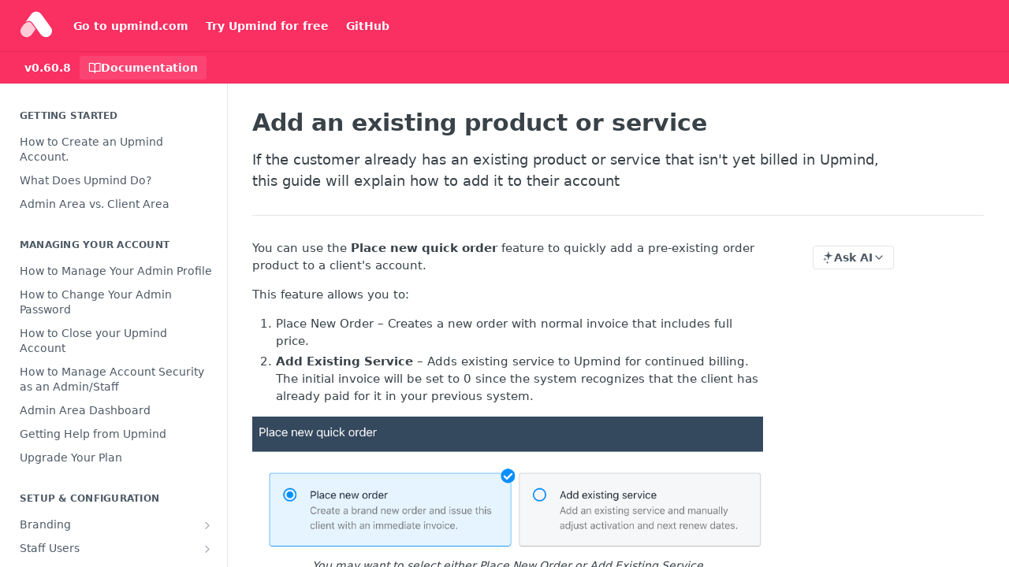

--- FILE ---
content_type: text/html; charset=utf-8
request_url: https://docs.upmind.com/docs/add-an-existing-product-or-service
body_size: 42879
content:
<!DOCTYPE html><html lang="en" style="" data-color-mode="light" class=" useReactApp  "><head><meta charset="utf-8"><meta name="readme-deploy" content="5.574.0"><meta name="readme-subdomain" content="upmind"><meta name="readme-repo" content="upmind-b50892219071"><meta name="readme-version" content="0.60.8"><title>Add an existing product or service</title><meta name="description" content="You can add an existing product or service to your online store for the products that your customer isn't billed yet. Check our Now!" data-rh="true"><meta property="og:title" content="How to Add an Existing Product or Service | Upmind" data-rh="true"><meta property="og:description" content="You can add an existing product or service to your online store for the products that your customer isn't billed yet. Check our Now!" data-rh="true"><meta property="og:site_name" content="Upmind"><meta name="twitter:title" content="How to Add an Existing Product or Service | Upmind" data-rh="true"><meta name="twitter:description" content="You can add an existing product or service to your online store for the products that your customer isn't billed yet. Check our Now!" data-rh="true"><meta name="twitter:card" content="summary_large_image"><meta name="viewport" content="width=device-width, initial-scale=1.0"><meta property="og:image" content="https://cdn.readme.io/og-image/create?type=docs&amp;title=How%20to%20Add%20an%20Existing%20Product%20or%20Service%20%7C%20Upmind&amp;projectTitle=Upmind&amp;description=You%20can%20add%20an%20existing%20product%20or%20service%20to%20your%20online%20store%20for%20the%20products%20that%20your%20customer%20isn't%20billed%20yet.%20Check%20our%20Now!&amp;logoUrl=https%3A%2F%2Ffiles.readme.io%2Fbe9f1bb-upmindlogomarkcolor.svg&amp;color=%23fa2f62&amp;variant=light" data-rh="true"><meta name="twitter:image" content="https://cdn.readme.io/og-image/create?type=docs&amp;title=How%20to%20Add%20an%20Existing%20Product%20or%20Service%20%7C%20Upmind&amp;projectTitle=Upmind&amp;description=You%20can%20add%20an%20existing%20product%20or%20service%20to%20your%20online%20store%20for%20the%20products%20that%20your%20customer%20isn't%20billed%20yet.%20Check%20our%20Now!&amp;logoUrl=https%3A%2F%2Ffiles.readme.io%2Fbe9f1bb-upmindlogomarkcolor.svg&amp;color=%23fa2f62&amp;variant=light" data-rh="true"><meta property="og:image:width" content="1200"><meta property="og:image:height" content="630"><link id="favicon" rel="shortcut icon" href="https://docs.upmind.com/favicon.ico" type="image/x-icon"><link rel="canonical" href="https://docs.upmind.com/docs/add-an-existing-product-or-service"><script src="https://cdn.readme.io/public/js/unauthorized-redirect.js?1768577999714"></script><script src="https://cdn.readme.io/public/js/cash-dom.min.js?1768577999714"></script><link data-chunk="Footer" rel="preload" as="style" href="https://cdn.readme.io/public/hub/web/Footer.7ca87f1efe735da787ba.css">
<link data-chunk="RMDX" rel="preload" as="style" href="https://cdn.readme.io/public/hub/web/RMDX.9331f322bb5b573f9d25.css">
<link data-chunk="RMDX" rel="preload" as="style" href="https://cdn.readme.io/public/hub/web/8788.4045910b170ecef2a9d6.css">
<link data-chunk="Doc" rel="preload" as="style" href="https://cdn.readme.io/public/hub/web/Doc.f67d660e3f715c725f76.css">
<link data-chunk="Doc" rel="preload" as="style" href="https://cdn.readme.io/public/hub/web/7852.08df44d1c3020a013f63.css">
<link data-chunk="SuperHubSearch" rel="preload" as="style" href="https://cdn.readme.io/public/hub/web/SuperHubSearch.6a1ff81afa1809036d22.css">
<link data-chunk="Header" rel="preload" as="style" href="https://cdn.readme.io/public/hub/web/Header.3f100d0818bd9a0d962e.css">
<link data-chunk="Containers-EndUserContainer" rel="preload" as="style" href="https://cdn.readme.io/public/hub/web/Containers-EndUserContainer.c474218e3da23db49451.css">
<link data-chunk="main" rel="preload" as="style" href="https://cdn.readme.io/public/hub/web/main.2f0b1fcb0624f09ee5e5.css">
<link data-chunk="main" rel="preload" as="style" href="https://cdn.readme.io/public/hub/web/ui-styles.59ec1c636bb8cee5a6ef.css">
<link data-chunk="main" rel="preload" as="script" href="https://cdn.readme.io/public/hub/web/main.c93d062026bd26342f47.js">
<link data-chunk="routes-SuperHub" rel="preload" as="script" href="https://cdn.readme.io/public/hub/web/routes-SuperHub.bcb9b19cff85a0447a37.js">
<link data-chunk="Containers-EndUserContainer" rel="preload" as="script" href="https://cdn.readme.io/public/hub/web/Containers-EndUserContainer.2d5ea78239ad5c63b1ce.js">
<link data-chunk="Header" rel="preload" as="script" href="https://cdn.readme.io/public/hub/web/Header.0d0ace64749467b13d58.js">
<link data-chunk="core-icons-chevron-up-down-svg" rel="preload" as="script" href="https://cdn.readme.io/public/hub/web/core-icons.0723410dcfd0b81e45dd.js">
<link data-chunk="SuperHubSearch" rel="preload" as="script" href="https://cdn.readme.io/public/hub/web/3766.649eaa2b700c2449e689.js">
<link data-chunk="SuperHubSearch" rel="preload" as="script" href="https://cdn.readme.io/public/hub/web/6123.a2ef3290db790599acca.js">
<link data-chunk="SuperHubSearch" rel="preload" as="script" href="https://cdn.readme.io/public/hub/web/6146.f99bcbc8d654cc36d7c8.js">
<link data-chunk="SuperHubSearch" rel="preload" as="script" href="https://cdn.readme.io/public/hub/web/8836.dbe2a8b6a6809625282d.js">
<link data-chunk="SuperHubSearch" rel="preload" as="script" href="https://cdn.readme.io/public/hub/web/SuperHubSearch.01a8dfcf20a7f0fd5a06.js">
<link data-chunk="Doc" rel="preload" as="script" href="https://cdn.readme.io/public/hub/web/3781.e78b96a01630dde138be.js">
<link data-chunk="Doc" rel="preload" as="script" href="https://cdn.readme.io/public/hub/web/6563.536d53a51a39205d3d9b.js">
<link data-chunk="Doc" rel="preload" as="script" href="https://cdn.readme.io/public/hub/web/6652.3900ee39f7cfe0a89511.js">
<link data-chunk="Doc" rel="preload" as="script" href="https://cdn.readme.io/public/hub/web/4915.4968d598cb90893f0796.js">
<link data-chunk="Doc" rel="preload" as="script" href="https://cdn.readme.io/public/hub/web/6349.d9da5fd0043c55243e87.js">
<link data-chunk="Doc" rel="preload" as="script" href="https://cdn.readme.io/public/hub/web/8075.0be98a9a012c59b7ace8.js">
<link data-chunk="Doc" rel="preload" as="script" href="https://cdn.readme.io/public/hub/web/7852.8a56ade23f35ceee8a47.js">
<link data-chunk="Doc" rel="preload" as="script" href="https://cdn.readme.io/public/hub/web/9711.6d6bb79d779138d9ffc5.js">
<link data-chunk="Doc" rel="preload" as="script" href="https://cdn.readme.io/public/hub/web/9819.1dae18aeff002cf5bfcf.js">
<link data-chunk="Doc" rel="preload" as="script" href="https://cdn.readme.io/public/hub/web/949.7221eb4940f7fc325cea.js">
<link data-chunk="Doc" rel="preload" as="script" href="https://cdn.readme.io/public/hub/web/Doc.bc8c7f7c9b3a4e5709c8.js">
<link data-chunk="ConnectMetadata" rel="preload" as="script" href="https://cdn.readme.io/public/hub/web/ConnectMetadata.d3beced9628aca1e6cb7.js">
<link data-chunk="RMDX" rel="preload" as="script" href="https://cdn.readme.io/public/hub/web/8424.7ca51ba764db137ea058.js">
<link data-chunk="RMDX" rel="preload" as="script" href="https://cdn.readme.io/public/hub/web/9947.08b2610863d170f1b6c7.js">
<link data-chunk="RMDX" rel="preload" as="script" href="https://cdn.readme.io/public/hub/web/5496.257552460969011bd54a.js">
<link data-chunk="RMDX" rel="preload" as="script" href="https://cdn.readme.io/public/hub/web/8788.a298145347768f6e8961.js">
<link data-chunk="RMDX" rel="preload" as="script" href="https://cdn.readme.io/public/hub/web/1165.43f3ae350454e5be0043.js">
<link data-chunk="RMDX" rel="preload" as="script" href="https://cdn.readme.io/public/hub/web/RMDX.bfc34a9da549bd5e1236.js">
<link data-chunk="Footer" rel="preload" as="script" href="https://cdn.readme.io/public/hub/web/Footer.9f1a3307d1d61765d9bb.js">
<link data-chunk="main" rel="stylesheet" href="https://cdn.readme.io/public/hub/web/ui-styles.59ec1c636bb8cee5a6ef.css">
<link data-chunk="main" rel="stylesheet" href="https://cdn.readme.io/public/hub/web/main.2f0b1fcb0624f09ee5e5.css">
<link data-chunk="Containers-EndUserContainer" rel="stylesheet" href="https://cdn.readme.io/public/hub/web/Containers-EndUserContainer.c474218e3da23db49451.css">
<link data-chunk="Header" rel="stylesheet" href="https://cdn.readme.io/public/hub/web/Header.3f100d0818bd9a0d962e.css">
<link data-chunk="SuperHubSearch" rel="stylesheet" href="https://cdn.readme.io/public/hub/web/SuperHubSearch.6a1ff81afa1809036d22.css">
<link data-chunk="Doc" rel="stylesheet" href="https://cdn.readme.io/public/hub/web/7852.08df44d1c3020a013f63.css">
<link data-chunk="Doc" rel="stylesheet" href="https://cdn.readme.io/public/hub/web/Doc.f67d660e3f715c725f76.css">
<link data-chunk="RMDX" rel="stylesheet" href="https://cdn.readme.io/public/hub/web/8788.4045910b170ecef2a9d6.css">
<link data-chunk="RMDX" rel="stylesheet" href="https://cdn.readme.io/public/hub/web/RMDX.9331f322bb5b573f9d25.css">
<link data-chunk="Footer" rel="stylesheet" href="https://cdn.readme.io/public/hub/web/Footer.7ca87f1efe735da787ba.css"><!-- CUSTOM CSS--><style title="rm-custom-css">:root{--project-color-primary:#fa2f62;--project-color-inverse:#fff;--recipe-button-color:#fa2f62;--recipe-button-color-hover:#be0533;--recipe-button-color-active:#8d0326;--recipe-button-color-focus:rgba(250, 47, 98, 0.25);--recipe-button-color-disabled:#fff6f8}[id=enterprise] .ReadMeUI[is=AlgoliaSearch]{--project-color-primary:#fa2f62;--project-color-inverse:#fff}a{color:var(--color-link-primary,#fa2f62)}a:hover{color:var(--color-link-primary-darken-5,#be0533)}a.text-muted:hover{color:var(--color-link-primary,#fa2f62)}.btn.btn-primary{background-color:#fa2f62}.btn.btn-primary:hover{background-color:#be0533}.theme-line #hub-landing-top h2{color:#fa2f62}#hub-landing-top .btn:hover{color:#fa2f62}.theme-line #hub-landing-top .btn:hover{color:#fff}.theme-solid header#hub-header #header-top{background-color:#fa2f62}.theme-solid.header-gradient header#hub-header #header-top{background:linear-gradient(to bottom,#fa2f62,#dc0037)}.theme-solid.header-custom header#hub-header #header-top{background-image:url(undefined)}.theme-line header#hub-header #header-top{border-bottom-color:#fa2f62}.theme-line header#hub-header #header-top .btn{background-color:#fa2f62}header#hub-header #header-top #header-logo{width:40px;height:40px;margin-top:0;background-image:url(https://files.readme.io/2d1b6d8-upmindlogomarkwhite.svg)}#hub-subheader-parent #hub-subheader .hub-subheader-breadcrumbs .dropdown-menu a:hover{background-color:#fa2f62}#subheader-links a.active{color:#fa2f62!important;box-shadow:inset 0 -2px 0 #fa2f62}#subheader-links a:hover{color:#fa2f62!important;box-shadow:inset 0 -2px 0 #fa2f62;opacity:.7}.discussion .submit-vote.submit-vote-parent.voted a.submit-vote-button{background-color:#fa2f62}section#hub-discuss .discussion a .discuss-body h4{color:#fa2f62}section#hub-discuss .discussion a:hover .discuss-body h4{color:#be0533}#hub-subheader-parent #hub-subheader.sticky-header.sticky{border-bottom-color:#fa2f62}#hub-subheader-parent #hub-subheader.sticky-header.sticky .search-box{border-bottom-color:#fa2f62}#hub-search-results h3 em{color:#fa2f62}.main_background,.tag-item{background:#fa2f62!important}.main_background:hover{background:#be0533!important}.main_color{color:#fa2f62!important}.border_bottom_main_color{border-bottom:2px solid #fa2f62}.main_color_hover:hover{color:#fa2f62!important}section#hub-discuss h1{color:#fa2f62}#hub-reference .hub-api .api-definition .api-try-it-out.active{border-color:#fa2f62;background-color:#fa2f62}#hub-reference .hub-api .api-definition .api-try-it-out.active:hover{background-color:#be0533;border-color:#be0533}#hub-reference .hub-api .api-definition .api-try-it-out:hover{border-color:#fa2f62;color:#fa2f62}#hub-reference .hub-reference .logs .logs-empty .logs-login-button,#hub-reference .hub-reference .logs .logs-login .logs-login-button{background-color:var(--project-color-primary,#fa2f62);border-color:var(--project-color-primary,#fa2f62)}#hub-reference .hub-reference .logs .logs-empty .logs-login-button:hover,#hub-reference .hub-reference .logs .logs-login .logs-login-button:hover{background-color:#be0533;border-color:#be0533}#hub-reference .hub-reference .logs .logs-empty>svg>path,#hub-reference .hub-reference .logs .logs-login>svg>path{fill:#fa2f62;fill:var(--project-color-primary,#fa2f62)}#hub-reference .hub-reference .logs:last-child .logs-empty,#hub-reference .hub-reference .logs:last-child .logs-login{margin-bottom:35px}#hub-reference .hub-reference .hub-reference-section .hub-reference-left header .hub-reference-edit:hover{color:#fa2f62}.main-color-accent{border-bottom:3px solid #fa2f62;padding-bottom:8px}</style><meta name="loadedProject" content="upmind"><script>var storedColorMode = `light` === 'system' ? window.localStorage.getItem('color-scheme') : `light`
document.querySelector('[data-color-mode]').setAttribute('data-color-mode', storedColorMode)</script><script id="config" type="application/json" data-json="{&quot;algoliaIndex&quot;:&quot;readme_search_v2&quot;,&quot;amplitude&quot;:{&quot;apiKey&quot;:&quot;dc8065a65ef83d6ad23e37aaf014fc84&quot;,&quot;enabled&quot;:true},&quot;asset_url&quot;:&quot;https://cdn.readme.io&quot;,&quot;domain&quot;:&quot;readme.io&quot;,&quot;domainFull&quot;:&quot;https://dash.readme.com&quot;,&quot;encryptedLocalStorageKey&quot;:&quot;ekfls-2025-03-27&quot;,&quot;fullstory&quot;:{&quot;enabled&quot;:true,&quot;orgId&quot;:&quot;FSV9A&quot;},&quot;git&quot;:{&quot;sync&quot;:{&quot;bitbucket&quot;:{&quot;installationLink&quot;:&quot;https://developer.atlassian.com/console/install/310151e6-ca1a-4a44-9af6-1b523fea0561?signature=AYABeMn9vqFkrg%2F1DrJAQxSyVf4AAAADAAdhd3Mta21zAEthcm46YXdzOmttczp1cy13ZXN0LTI6NzA5NTg3ODM1MjQzOmtleS83MDVlZDY3MC1mNTdjLTQxYjUtOWY5Yi1lM2YyZGNjMTQ2ZTcAuAECAQB4IOp8r3eKNYw8z2v%2FEq3%2FfvrZguoGsXpNSaDveR%2FF%2Fo0BHUxIjSWx71zNK2RycuMYSgAAAH4wfAYJKoZIhvcNAQcGoG8wbQIBADBoBgkqhkiG9w0BBwEwHgYJYIZIAWUDBAEuMBEEDOJgARbqndU9YM%2FRdQIBEIA7unpCah%2BIu53NA72LkkCDhNHOv%2BgRD7agXAO3jXqw0%2FAcBOB0%2F5LmpzB5f6B1HpkmsAN2i2SbsFL30nkAB2F3cy1rbXMAS2Fybjphd3M6a21zOmV1LXdlc3QtMTo3MDk1ODc4MzUyNDM6a2V5LzQ2MzBjZTZiLTAwYzMtNGRlMi04NzdiLTYyN2UyMDYwZTVjYwC4AQICAHijmwVTMt6Oj3F%2B0%2B0cVrojrS8yZ9ktpdfDxqPMSIkvHAGT%[base64]%2BMHwGCSqGSIb3DQEHBqBvMG0CAQAwaAYJKoZIhvcNAQcBMB4GCWCGSAFlAwQBLjARBAzzWhThsIgJwrr%2FY2ECARCAOxoaW9pob21lweyAfrIm6Fw7gd8D%2B%2F8LHk4rl3jjULDM35%2FVPuqBrqKunYZSVCCGNGB3RqpQJr%2FasASiAgAAAAAMAAAQAAAAAAAAAAAAAAAAAEokowLKsF1tMABEq%2BKNyJP%2F%2F%2F%2F%2FAAAAAQAAAAAAAAAAAAAAAQAAADJLzRcp6MkqKR43PUjOiRxxbxXYhLc6vFXEutK3%2BQ71yuPq4dC8pAHruOVQpvVcUSe8dptV8c7wR8BTJjv%2F%2FNe8r0g%3D&amp;product=bitbucket&quot;}}},&quot;metrics&quot;:{&quot;billingCronEnabled&quot;:&quot;true&quot;,&quot;dashUrl&quot;:&quot;https://m.readme.io&quot;,&quot;defaultUrl&quot;:&quot;https://m.readme.io&quot;,&quot;exportMaxRetries&quot;:12,&quot;wsUrl&quot;:&quot;wss://m.readme.io&quot;},&quot;micro&quot;:{&quot;baseUrl&quot;:&quot;https://micro-beta.readme.com&quot;},&quot;proxyUrl&quot;:&quot;https://try.readme.io&quot;,&quot;readmeRecaptchaSiteKey&quot;:&quot;6LesVBYpAAAAAESOCHOyo2kF9SZXPVb54Nwf3i2x&quot;,&quot;releaseVersion&quot;:&quot;5.574.0&quot;,&quot;reservedWords&quot;:{&quot;tools&quot;:[&quot;execute-request&quot;,&quot;get-code-snippet&quot;,&quot;get-endpoint&quot;,&quot;get-request-body&quot;,&quot;get-response-schema&quot;,&quot;get-server-variables&quot;,&quot;list-endpoints&quot;,&quot;list-security-schemes&quot;,&quot;list-specs&quot;,&quot;search-specs&quot;,&quot;search&quot;,&quot;fetch&quot;]},&quot;sentry&quot;:{&quot;dsn&quot;:&quot;https://3bbe57a973254129bcb93e47dc0cc46f@o343074.ingest.sentry.io/2052166&quot;,&quot;enabled&quot;:true},&quot;shMigration&quot;:{&quot;promoVideo&quot;:&quot;&quot;,&quot;forceWaitlist&quot;:false,&quot;migrationPreview&quot;:false},&quot;sslBaseDomain&quot;:&quot;readmessl.com&quot;,&quot;sslGenerationService&quot;:&quot;ssl.readmessl.com&quot;,&quot;stripePk&quot;:&quot;pk_live_5103PML2qXbDukVh7GDAkQoR4NSuLqy8idd5xtdm9407XdPR6o3bo663C1ruEGhXJjpnb2YCpj8EU1UvQYanuCjtr00t1DRCf2a&quot;,&quot;superHub&quot;:{&quot;newProjectsEnabled&quot;:true},&quot;wootric&quot;:{&quot;accountToken&quot;:&quot;NPS-122b75a4&quot;,&quot;enabled&quot;:true}}"></script></head><body class="body-none theme-solid header-solid header-bg-size-auto header-bg-pos-tl header-overlay-triangles reference-layout-row lumosity-normal "><div id="ssr-top"></div><div id="ssr-main"><div class="App ThemeContext ThemeContext_dark ThemeContext_classic" style="--color-primary:#fa2f62;--color-primary-inverse:#fff;--color-primary-alt:#dc0037;--color-primary-darken-10:#f00641;--color-primary-darken-20:#be0533;--color-primary-alpha-25:rgba(250, 47, 98, 0.25);--color-link-primary:#fa2f62;--color-link-primary-darken-5:#f9164f;--color-link-primary-darken-10:#f00641;--color-link-primary-darken-20:#be0533;--color-link-primary-alpha-50:rgba(250, 47, 98, 0.5);--color-link-primary-alpha-25:rgba(250, 47, 98, 0.25);--color-link-background:rgba(250, 47, 98, 0.09);--color-link-text:#fff;--color-login-link:#018ef5;--color-login-link-text:#fff;--color-login-link-darken-10:#0171c2;--color-login-link-primary-alpha-50:rgba(1, 142, 245, 0.5)"><div class="SuperHub2RNxzk6HzHiJ"><div class="ContentWithOwlbotx4PaFDoA1KMz"><div class="ContentWithOwlbot-content2X1XexaN8Lf2"><header class="Header3zzata9F_ZPQ rm-Header_classic Header_collapsible3n0YXfOvb_Al rm-Header"><div class="rm-Header-top Header-topuTMpygDG4e1V Header-top_classic3g7Q6zoBy8zh"><div class="rm-Container rm-Container_flex"><div style="outline:none" tabindex="-1"><a href="#content" target="_self" class="Button Button_md rm-JumpTo Header-jumpTo3IWKQXmhSI5D Button_primary">Jump to Content</a></div><div class="rm-Header-left Header-leftADQdGVqx1wqU"><a class="rm-Logo Header-logo1Xy41PtkzbdG" href="/" target="_self"><img alt="Upmind" class="rm-Logo-img rm-Logo-img_lg Header-logo-img3YvV4lcGKkeb" src="https://files.readme.io/2d1b6d8-upmindlogomarkwhite.svg"/></a><a class="Button Button_md rm-Header-link rm-Header-top-link Button_slate_text Header-link2tXYTgXq85zW" href="https://upmind.com" target="_self" to="https://upmind.com">Go to upmind.com</a><a class="Button Button_md rm-Header-link rm-Header-top-link Button_slate_text Header-link2tXYTgXq85zW" href="https://upmind.com/start" target="_self" to="https://upmind.com/start">Try Upmind for free</a><a class="Button Button_md rm-Header-link rm-Header-top-link Button_slate_text Header-link2tXYTgXq85zW" href="https://github.com/upmind" target="_self" to="https://github.com/upmind">GitHub</a></div><div class="rm-Header-left Header-leftADQdGVqx1wqU Header-left_mobile1RG-X93lx6PF"><div><button aria-label="Toggle navigation menu" class="icon-menu menu3d6DYNDa3tk5" type="button"></button><div class=""><div class="Flyout95xhYIIoTKtc undefined rm-Flyout" data-testid="flyout"><div class="MobileFlyout1hHJpUd-nYkd"><a aria-current="page" class="rm-MobileFlyout-item NavItem-item1gDDTqaXGhm1 NavItem-item_mobile1qG3gd-Mkck-  active" href="/docs" target="_self"><i class="icon-guides NavItem-badge1qOxpfTiALoz rm-Header-bottom-link-icon"></i><span class="NavItem-textSlZuuL489uiw">Documentation</span></a><div class="NavItem-item1gDDTqaXGhm1 NavItem-item_inactiveMQoyhN045qAn">v<!-- -->0.60.8</div><hr class="MobileFlyout-divider10xf7R2X1MeW"/><a class="rm-MobileFlyout-item NavItem-item1gDDTqaXGhm1 NavItem-item_mobile1qG3gd-Mkck- NavItem_dropdown-muted1xJVuczwGc74" href="https://upmind.com" rel="noopener" target="_blank" to="https://upmind.com">Go to upmind.com</a><a class="rm-MobileFlyout-item NavItem-item1gDDTqaXGhm1 NavItem-item_mobile1qG3gd-Mkck- NavItem_dropdown-muted1xJVuczwGc74" href="https://upmind.com/start" rel="noopener" target="_blank" to="https://upmind.com/start">Try Upmind for free</a><a class="rm-MobileFlyout-item NavItem-item1gDDTqaXGhm1 NavItem-item_mobile1qG3gd-Mkck- NavItem_dropdown-muted1xJVuczwGc74" href="https://github.com/upmind" rel="noopener" target="_blank" to="https://github.com/upmind">GitHub</a><a class="MobileFlyout-logo3Lq1eTlk1K76 Header-logo1Xy41PtkzbdG rm-Logo" href="/" target="_self"><img alt="Upmind" class="Header-logo-img3YvV4lcGKkeb rm-Logo-img" src="https://files.readme.io/2d1b6d8-upmindlogomarkwhite.svg"/></a></div></div></div></div><div class="Header-left-nav2xWPWMNHOGf_"><i aria-hidden="true" class="icon-guides Header-left-nav-icon10glJKFwewOv"></i>Documentation</div></div><div class="rm-Header-right Header-right21PC2XTT6aMg"><span class="Header-right_desktop14ja01RUQ7HE"></span><div class="Header-searchtb6Foi0-D9Vx"><button aria-label="Search ⌘k" class="rm-SearchToggle" data-symbol="⌘"><div class="rm-SearchToggle-icon icon-search1"></div></button></div></div></div></div><div class="Header-bottom2eLKOFXMEmh5 Header-bottom_classic rm-Header-bottom"><div class="rm-Container rm-Container_flex"><nav aria-label="Primary navigation" class="Header-leftADQdGVqx1wqU Header-subnavnVH8URdkgvEl" role="navigation"><span class="Truncate1OzxBYrNNfH3 VersionDropdown1GXDUTxJ1T95 VersionDropdown_inactive rm-Header-bottom-link" style="--Truncate-max-width:150px">v0.60.8</span><a aria-current="page" class="Button Button_md rm-Header-link rm-Header-bottom-link Button_slate_text Header-bottom-link_mobile  active" href="/docs" target="_self"><i class="icon-guides rm-Header-bottom-link-icon"></i><span>Documentation</span></a><div class="Header-subnav-tabyNLkcOA6xAra" style="transform:translateX(0px);width:0"></div></nav><button align="center" justify="between" style="--flex-gap:var(--xs)" class="Button Button_sm Flex Flex_row MobileSubnav1DsTfasXloM2 Button_contrast Button_contrast_outline" type="button"><span class="Button-label">Add an existing product or service</span><span class="IconWrapper Icon-wrapper2z2wVIeGsiUy"><svg fill="none" viewBox="0 0 24 24" class="Icon Icon3_D2ysxFZ_ll Icon-svg2Lm7f6G9Ly5a" data-name="chevron-up-down" role="img" style="--icon-color:inherit;--icon-size:inherit;--icon-stroke-width:2px"><path stroke="currentColor" stroke-linecap="round" stroke-linejoin="round" d="m6 16 6 6 6-6M18 8l-6-6-6 6" class="icon-stroke-width"></path></svg></span></button></div></div><div class="hub-search-results--reactApp " id="hub-search-results"><div class="hub-container"><div class="modal-backdrop show-modal rm-SearchModal" role="button" tabindex="0"><div aria-label="Search Dialog" class="SuperHubSearchI_obvfvvQi4g" id="AppSearch" role="tabpanel" tabindex="0"><div data-focus-guard="true" tabindex="-1" style="width:1px;height:0px;padding:0;overflow:hidden;position:fixed;top:1px;left:1px"></div><div data-focus-lock-disabled="disabled" class="SuperHubSearch-container2BhYey2XE-Ij"><div class="SuperHubSearch-col1km8vLFgOaYj"><div class="SearchBoxnZBxftziZGcz"><input aria-label="Search" autoCapitalize="off" autoComplete="off" autoCorrect="off" spellcheck="false" tabindex="0" aria-required="false" class="Input Input_md SearchBox-inputR4jffU8l10iF" type="search" value=""/></div><div class="SearchTabs3rNhUK3HjrRJ"><div class="Tabs Tabs-list" role="tablist"><div aria-label="All" aria-selected="true" class="SearchTabs-tab1TrpmhQv840T Tabs-listItem Tabs-listItem_active" role="tab" tabindex="1"><span class="SearchTabs-tab1TrpmhQv840T"><span class="IconWrapper Icon-wrapper2z2wVIeGsiUy"><svg fill="none" viewBox="0 0 24 24" class="Icon Icon3_D2ysxFZ_ll Icon-svg2Lm7f6G9Ly5a icon" data-name="search" role="img" style="--icon-color:inherit;--icon-size:inherit;--icon-stroke-width:2px"><path stroke="currentColor" stroke-linecap="round" stroke-linejoin="round" d="M11 19a8 8 0 1 0 0-16 8 8 0 0 0 0 16ZM21 21l-4.35-4.35" class="icon-stroke-width"></path></svg></span>All</span></div><div aria-label="Pages" aria-selected="false" class="SearchTabs-tab1TrpmhQv840T Tabs-listItem" role="tab" tabindex="1"><span class="SearchTabs-tab1TrpmhQv840T"><span class="IconWrapper Icon-wrapper2z2wVIeGsiUy"><svg fill="none" viewBox="0 0 24 24" class="Icon Icon3_D2ysxFZ_ll Icon-svg2Lm7f6G9Ly5a icon" data-name="custom-pages" role="img" style="--icon-color:inherit;--icon-size:inherit;--icon-stroke-width:2px"><path stroke="currentColor" stroke-linecap="round" stroke-linejoin="round" d="M13 2H6a2 2 0 0 0-2 2v16a2 2 0 0 0 2 2h12a2 2 0 0 0 2-2V9l-7-7Z" class="icon-stroke-width"></path><path stroke="currentColor" stroke-linecap="round" stroke-linejoin="round" d="M13 2v7h7M12 11.333V12M12 18v.667M9.407 12.407l.473.473M14.12 17.12l.473.473M8.333 15H9M15 15h.667M9.407 17.593l.473-.473M14.12 12.88l.473-.473" class="icon-stroke-width"></path></svg></span>Pages</span></div></div></div><div class="rm-SearchModal-empty SearchResults35_kFOb1zvxX SearchResults_emptyiWzyXErtNcQJ"><span class="IconWrapper Icon-wrapper2z2wVIeGsiUy"><svg fill="none" viewBox="0 0 24 24" class="Icon Icon3_D2ysxFZ_ll Icon-svg2Lm7f6G9Ly5a rm-SearchModal-empty-icon icon icon-search" data-name="search" role="img" style="--icon-color:inherit;--icon-size:var(--icon-md);--icon-stroke-width:2px"><path stroke="currentColor" stroke-linecap="round" stroke-linejoin="round" d="M11 19a8 8 0 1 0 0-16 8 8 0 0 0 0 16ZM21 21l-4.35-4.35" class="icon-stroke-width"></path></svg></span><h6 class="Title Title6 rm-SearchModal-empty-text">Start typing to search…</h6></div></div></div><div data-focus-guard="true" tabindex="-1" style="width:1px;height:0px;padding:0;overflow:hidden;position:fixed;top:1px;left:1px"></div></div></div></div></div></header><main class="SuperHubDoc3Z-1XSVTg-Q1 rm-Guides" id="content"><div class="SuperHubDoc-container2RY1FPE4Ewze rm-Container rm-Container_flex"><nav aria-label="Secondary navigation" class="rm-Sidebar hub-sidebar reference-redesign Nav3C5f8FcjkaHj rm-Sidebar_guides" id="hub-sidebar" role="navigation"><div class="Sidebar1t2G1ZJq-vU1 rm-Sidebar hub-sidebar-content"><section class="Sidebar-listWrapper6Q9_yUrG906C rm-Sidebar-section"><h2 class="Sidebar-headingTRQyOa2pk0gh rm-Sidebar-heading">Getting Started</h2><ul class="Sidebar-list_sidebarLayout3RaX72iQNOEI Sidebar-list3cZWQLaBf9k8 rm-Sidebar-list"><li class="Sidebar-item23D-2Kd61_k3"><a class="Sidebar-link2Dsha-r-GKh2 childless text-wrap rm-Sidebar-link" target="_self" href="/docs/getting-started"><span class="Sidebar-link-textLuTE1ySm4Kqn"><span class="Sidebar-link-text_label1gCT_uPnx7Gu">How to Create an Upmind Account.</span></span></a></li><li class="Sidebar-item23D-2Kd61_k3"><a class="Sidebar-link2Dsha-r-GKh2 childless text-wrap rm-Sidebar-link" target="_self" href="/docs/what-does-upmind-do"><span class="Sidebar-link-textLuTE1ySm4Kqn"><span class="Sidebar-link-text_label1gCT_uPnx7Gu">What Does Upmind Do?</span></span></a></li><li class="Sidebar-item23D-2Kd61_k3"><a class="Sidebar-link2Dsha-r-GKh2 childless text-wrap rm-Sidebar-link" target="_self" href="/docs/admin-area-vs-client-area"><span class="Sidebar-link-textLuTE1ySm4Kqn"><span class="Sidebar-link-text_label1gCT_uPnx7Gu">Admin Area vs. Client Area</span></span></a></li></ul></section><section class="Sidebar-listWrapper6Q9_yUrG906C rm-Sidebar-section"><h2 class="Sidebar-headingTRQyOa2pk0gh rm-Sidebar-heading">Managing Your Account</h2><ul class="Sidebar-list_sidebarLayout3RaX72iQNOEI Sidebar-list3cZWQLaBf9k8 rm-Sidebar-list"><li class="Sidebar-item23D-2Kd61_k3"><a class="Sidebar-link2Dsha-r-GKh2 childless text-wrap rm-Sidebar-link" target="_self" href="/docs/how-to-manage-your-admin-profile"><span class="Sidebar-link-textLuTE1ySm4Kqn"><span class="Sidebar-link-text_label1gCT_uPnx7Gu">How to Manage Your Admin Profile</span></span></a></li><li class="Sidebar-item23D-2Kd61_k3"><a class="Sidebar-link2Dsha-r-GKh2 childless text-wrap rm-Sidebar-link" target="_self" href="/docs/how-to-change-your-admin-password"><span class="Sidebar-link-textLuTE1ySm4Kqn"><span class="Sidebar-link-text_label1gCT_uPnx7Gu">How to Change Your Admin Password</span></span></a></li><li class="Sidebar-item23D-2Kd61_k3"><a class="Sidebar-link2Dsha-r-GKh2 childless text-wrap rm-Sidebar-link" target="_self" href="/docs/how-to-close-upmind-account"><span class="Sidebar-link-textLuTE1ySm4Kqn"><span class="Sidebar-link-text_label1gCT_uPnx7Gu">How to Close your Upmind Account</span></span></a></li><li class="Sidebar-item23D-2Kd61_k3"><a class="Sidebar-link2Dsha-r-GKh2 childless text-wrap rm-Sidebar-link" target="_self" href="/docs/how-to-manage-account-security"><span class="Sidebar-link-textLuTE1ySm4Kqn"><span class="Sidebar-link-text_label1gCT_uPnx7Gu">How to Manage Account Security as an Admin/Staff</span></span></a></li><li class="Sidebar-item23D-2Kd61_k3"><a class="Sidebar-link2Dsha-r-GKh2 childless text-wrap rm-Sidebar-link" target="_self" href="/docs/admin-area-dashboard"><span class="Sidebar-link-textLuTE1ySm4Kqn"><span class="Sidebar-link-text_label1gCT_uPnx7Gu">Admin Area Dashboard</span></span></a></li><li class="Sidebar-item23D-2Kd61_k3"><a class="Sidebar-link2Dsha-r-GKh2 childless text-wrap rm-Sidebar-link" target="_self" href="/docs/getting-help-from-upmind"><span class="Sidebar-link-textLuTE1ySm4Kqn"><span class="Sidebar-link-text_label1gCT_uPnx7Gu">Getting Help from Upmind</span></span></a></li><li class="Sidebar-item23D-2Kd61_k3"><a class="Sidebar-link2Dsha-r-GKh2 childless text-wrap rm-Sidebar-link" target="_self" href="/docs/upgrade-your-plan"><span class="Sidebar-link-textLuTE1ySm4Kqn"><span class="Sidebar-link-text_label1gCT_uPnx7Gu">Upgrade Your Plan</span></span></a></li></ul></section><section class="Sidebar-listWrapper6Q9_yUrG906C rm-Sidebar-section"><h2 class="Sidebar-headingTRQyOa2pk0gh rm-Sidebar-heading">Setup &amp; Configuration</h2><ul class="Sidebar-list_sidebarLayout3RaX72iQNOEI Sidebar-list3cZWQLaBf9k8 rm-Sidebar-list"><li class="Sidebar-item23D-2Kd61_k3"><a class="Sidebar-link2Dsha-r-GKh2 Sidebar-link_parent text-wrap rm-Sidebar-link" target="_self" href="/docs/what-is-an-organisation"><span class="Sidebar-link-textLuTE1ySm4Kqn"><span class="Sidebar-link-text_label1gCT_uPnx7Gu">Branding</span></span><button aria-expanded="false" aria-label="Show subpages for Branding" class="Sidebar-link-buttonWrapper3hnFHNku8_BJ" type="button"><i aria-hidden="true" class="Sidebar-link-iconnjiqEiZlPn0W Sidebar-link-expandIcon2yVH6SarI6NW icon-chevron-rightward"></i></button></a><ul class="subpages Sidebar-list3cZWQLaBf9k8 rm-Sidebar-list"><li class="Sidebar-item23D-2Kd61_k3"><a class="Sidebar-link2Dsha-r-GKh2 childless subpage text-wrap rm-Sidebar-link" target="_self" href="/docs/what-is-an-organisation"><span class="Sidebar-link-textLuTE1ySm4Kqn"><span class="Sidebar-link-text_label1gCT_uPnx7Gu">What is an Organisation?</span></span></a></li><li class="Sidebar-item23D-2Kd61_k3"><a class="Sidebar-link2Dsha-r-GKh2 childless subpage text-wrap rm-Sidebar-link" target="_self" href="/docs/how-to-add-brands"><span class="Sidebar-link-textLuTE1ySm4Kqn"><span class="Sidebar-link-text_label1gCT_uPnx7Gu">How to Add Brands</span></span></a></li><li class="Sidebar-item23D-2Kd61_k3"><a class="Sidebar-link2Dsha-r-GKh2 childless subpage text-wrap rm-Sidebar-link" target="_self" href="/docs/how-to-configure-your-brand"><span class="Sidebar-link-textLuTE1ySm4Kqn"><span class="Sidebar-link-text_label1gCT_uPnx7Gu">How to Configure Your Brand Settings</span></span></a></li><li class="Sidebar-item23D-2Kd61_k3"><a class="Sidebar-link2Dsha-r-GKh2 childless subpage text-wrap rm-Sidebar-link" target="_self" href="/docs/how-to-configure-business-settings"><span class="Sidebar-link-textLuTE1ySm4Kqn"><span class="Sidebar-link-text_label1gCT_uPnx7Gu">How to Configure Business Settings</span></span></a></li><li class="Sidebar-item23D-2Kd61_k3"><a class="Sidebar-link2Dsha-r-GKh2 childless subpage text-wrap rm-Sidebar-link" target="_self" href="/docs/how-to-add-a-custom-domain-name"><span class="Sidebar-link-textLuTE1ySm4Kqn"><span class="Sidebar-link-text_label1gCT_uPnx7Gu">How to Add a Custom Domain Name</span></span></a></li><li class="Sidebar-item23D-2Kd61_k3"><a class="Sidebar-link2Dsha-r-GKh2 childless subpage text-wrap rm-Sidebar-link" target="_self" href="/docs/user-interface-overview"><span class="Sidebar-link-textLuTE1ySm4Kqn"><span class="Sidebar-link-text_label1gCT_uPnx7Gu">User Interface Overview</span></span></a></li><li class="Sidebar-item23D-2Kd61_k3"><a class="Sidebar-link2Dsha-r-GKh2 childless subpage text-wrap rm-Sidebar-link" target="_self" href="/docs/how-to-set-the-landing-page"><span class="Sidebar-link-textLuTE1ySm4Kqn"><span class="Sidebar-link-text_label1gCT_uPnx7Gu">How to Set the Landing Page</span></span></a></li><li class="Sidebar-item23D-2Kd61_k3"><a class="Sidebar-link2Dsha-r-GKh2 childless subpage text-wrap rm-Sidebar-link" target="_self" href="/docs/how-to-add-your-custom-url-to-logo-button"><span class="Sidebar-link-textLuTE1ySm4Kqn"><span class="Sidebar-link-text_label1gCT_uPnx7Gu">How to Add Your Custom URL to the Logo Button</span></span></a></li><li class="Sidebar-item23D-2Kd61_k3"><a class="Sidebar-link2Dsha-r-GKh2 childless subpage text-wrap rm-Sidebar-link" target="_self" href="/docs/how-multi-language-works"><span class="Sidebar-link-textLuTE1ySm4Kqn"><span class="Sidebar-link-text_label1gCT_uPnx7Gu">How Multi-language Works</span></span></a></li><li class="Sidebar-item23D-2Kd61_k3"><a class="Sidebar-link2Dsha-r-GKh2 childless subpage text-wrap rm-Sidebar-link" target="_self" href="/docs/how-to-create-client-area-templates"><span class="Sidebar-link-textLuTE1ySm4Kqn"><span class="Sidebar-link-text_label1gCT_uPnx7Gu">How to Create Client Area Templates</span></span></a></li><li class="Sidebar-item23D-2Kd61_k3"><a class="Sidebar-link2Dsha-r-GKh2 childless subpage text-wrap rm-Sidebar-link" target="_self" href="/docs/reset-brand-data"><span class="Sidebar-link-textLuTE1ySm4Kqn"><span class="Sidebar-link-text_label1gCT_uPnx7Gu">How to Reset Brand Data</span></span></a></li></ul></li><li class="Sidebar-item23D-2Kd61_k3"><a class="Sidebar-link2Dsha-r-GKh2 Sidebar-link_parent text-wrap rm-Sidebar-link" target="_self" href="/docs/how-to-create-staff-users"><span class="Sidebar-link-textLuTE1ySm4Kqn"><span class="Sidebar-link-text_label1gCT_uPnx7Gu">Staff Users</span></span><button aria-expanded="false" aria-label="Show subpages for Staff Users" class="Sidebar-link-buttonWrapper3hnFHNku8_BJ" type="button"><i aria-hidden="true" class="Sidebar-link-iconnjiqEiZlPn0W Sidebar-link-expandIcon2yVH6SarI6NW icon-chevron-rightward"></i></button></a><ul class="subpages Sidebar-list3cZWQLaBf9k8 rm-Sidebar-list"><li class="Sidebar-item23D-2Kd61_k3"><a class="Sidebar-link2Dsha-r-GKh2 childless subpage text-wrap rm-Sidebar-link" target="_self" href="/docs/how-to-create-staff-users"><span class="Sidebar-link-textLuTE1ySm4Kqn"><span class="Sidebar-link-text_label1gCT_uPnx7Gu">How to Create Staff Users</span></span></a></li><li class="Sidebar-item23D-2Kd61_k3"><a class="Sidebar-link2Dsha-r-GKh2 childless subpage text-wrap rm-Sidebar-link" target="_self" href="/docs/how-to-create-user-groups"><span class="Sidebar-link-textLuTE1ySm4Kqn"><span class="Sidebar-link-text_label1gCT_uPnx7Gu">How to Create User Groups</span></span></a></li><li class="Sidebar-item23D-2Kd61_k3"><a class="Sidebar-link2Dsha-r-GKh2 childless subpage text-wrap rm-Sidebar-link" target="_self" href="/docs/how-staff-login-and-account-access"><span class="Sidebar-link-textLuTE1ySm4Kqn"><span class="Sidebar-link-text_label1gCT_uPnx7Gu">Staff Login &amp; Account Access</span></span></a></li><li class="Sidebar-item23D-2Kd61_k3"><a class="Sidebar-link2Dsha-r-GKh2 childless subpage text-wrap rm-Sidebar-link" target="_self" href="/docs/how-to-restrict-staff-access-to-client-profiles"><span class="Sidebar-link-textLuTE1ySm4Kqn"><span class="Sidebar-link-text_label1gCT_uPnx7Gu">How to Restrict Staff Access to Client Profiles</span></span></a></li></ul></li><li class="Sidebar-item23D-2Kd61_k3"><a class="Sidebar-link2Dsha-r-GKh2 Sidebar-link_parent text-wrap rm-Sidebar-link" target="_self" href="/docs/notifications-overview"><span class="Sidebar-link-textLuTE1ySm4Kqn"><span class="Sidebar-link-text_label1gCT_uPnx7Gu">Notifications</span></span><button aria-expanded="false" aria-label="Show subpages for Notifications" class="Sidebar-link-buttonWrapper3hnFHNku8_BJ" type="button"><i aria-hidden="true" class="Sidebar-link-iconnjiqEiZlPn0W Sidebar-link-expandIcon2yVH6SarI6NW icon-chevron-rightward"></i></button></a><ul class="subpages Sidebar-list3cZWQLaBf9k8 rm-Sidebar-list"><li class="Sidebar-item23D-2Kd61_k3"><a class="Sidebar-link2Dsha-r-GKh2 childless subpage text-wrap rm-Sidebar-link" target="_self" href="/docs/notifications-overview"><span class="Sidebar-link-textLuTE1ySm4Kqn"><span class="Sidebar-link-text_label1gCT_uPnx7Gu">Notifications Overview</span></span></a></li><li class="Sidebar-item23D-2Kd61_k3"><a class="Sidebar-link2Dsha-r-GKh2 childless subpage text-wrap rm-Sidebar-link" target="_self" href="/docs/how-to-integrate-with-slack"><span class="Sidebar-link-textLuTE1ySm4Kqn"><span class="Sidebar-link-text_label1gCT_uPnx7Gu">How to Integrate with Slack</span></span></a></li><li class="Sidebar-item23D-2Kd61_k3"><a class="Sidebar-link2Dsha-r-GKh2 childless subpage text-wrap rm-Sidebar-link" target="_self" href="/docs/about-default-notification-templates"><span class="Sidebar-link-textLuTE1ySm4Kqn"><span class="Sidebar-link-text_label1gCT_uPnx7Gu">About Default Notification Templates</span></span></a></li><li class="Sidebar-item23D-2Kd61_k3"><a class="Sidebar-link2Dsha-r-GKh2 childless subpage text-wrap rm-Sidebar-link" target="_self" href="/docs/how-to-create-and-disable-notifications"><span class="Sidebar-link-textLuTE1ySm4Kqn"><span class="Sidebar-link-text_label1gCT_uPnx7Gu">How to Create &amp; Disable Notifications</span></span></a></li><li class="Sidebar-item23D-2Kd61_k3"><a class="Sidebar-link2Dsha-r-GKh2 childless subpage text-wrap rm-Sidebar-link" target="_self" href="/docs/how-to-send-a-test-notification"><span class="Sidebar-link-textLuTE1ySm4Kqn"><span class="Sidebar-link-text_label1gCT_uPnx7Gu">How to Send a Test Notification</span></span></a></li><li class="Sidebar-item23D-2Kd61_k3"><a class="Sidebar-link2Dsha-r-GKh2 childless subpage text-wrap rm-Sidebar-link" target="_self" href="/docs/how-to-send-admin-emails-for-new-orders"><span class="Sidebar-link-textLuTE1ySm4Kqn"><span class="Sidebar-link-text_label1gCT_uPnx7Gu">How to Send Admin Emails for New Orders</span></span></a></li><li class="Sidebar-item23D-2Kd61_k3"><a class="Sidebar-link2Dsha-r-GKh2 childless subpage text-wrap rm-Sidebar-link" target="_self" href="/docs/how-to-get-email-notification-when-a-client-open-support-ticket"><span class="Sidebar-link-textLuTE1ySm4Kqn"><span class="Sidebar-link-text_label1gCT_uPnx7Gu">How to Get Email Notification When a Client Open Support Ticket</span></span></a></li></ul></li><li class="Sidebar-item23D-2Kd61_k3"><a class="Sidebar-link2Dsha-r-GKh2 Sidebar-link_parent text-wrap rm-Sidebar-link" target="_self" href="/docs/how-to-configure-mail"><span class="Sidebar-link-textLuTE1ySm4Kqn"><span class="Sidebar-link-text_label1gCT_uPnx7Gu">Email Configuration and Sending Emails</span></span><button aria-expanded="false" aria-label="Show subpages for Email Configuration and Sending Emails" class="Sidebar-link-buttonWrapper3hnFHNku8_BJ" type="button"><i aria-hidden="true" class="Sidebar-link-iconnjiqEiZlPn0W Sidebar-link-expandIcon2yVH6SarI6NW icon-chevron-rightward"></i></button></a><ul class="subpages Sidebar-list3cZWQLaBf9k8 rm-Sidebar-list"><li class="Sidebar-item23D-2Kd61_k3"><a class="Sidebar-link2Dsha-r-GKh2 childless subpage text-wrap rm-Sidebar-link" target="_self" href="/docs/how-to-configure-mail"><span class="Sidebar-link-textLuTE1ySm4Kqn"><span class="Sidebar-link-text_label1gCT_uPnx7Gu">How does Email work in Upmind</span></span></a></li><li class="Sidebar-item23D-2Kd61_k3"><a class="Sidebar-link2Dsha-r-GKh2 childless subpage text-wrap rm-Sidebar-link" target="_self" href="/docs/email-messages-vs-notifications"><span class="Sidebar-link-textLuTE1ySm4Kqn"><span class="Sidebar-link-text_label1gCT_uPnx7Gu">Email Messages vs Notifications</span></span></a></li><li class="Sidebar-item23D-2Kd61_k3"><a class="Sidebar-link2Dsha-r-GKh2 childless subpage text-wrap rm-Sidebar-link" target="_self" href="/docs/how-to-format-email-templates"><span class="Sidebar-link-textLuTE1ySm4Kqn"><span class="Sidebar-link-text_label1gCT_uPnx7Gu">How to Format Email Templates</span></span></a></li><li class="Sidebar-item23D-2Kd61_k3"><a class="Sidebar-link2Dsha-r-GKh2 childless subpage text-wrap rm-Sidebar-link" target="_self" href="/docs/how-to-create-and-send-client-bulk-email-messages"><span class="Sidebar-link-textLuTE1ySm4Kqn"><span class="Sidebar-link-text_label1gCT_uPnx7Gu">How to Create and Send Client Bulk Email Messages</span></span></a></li><li class="Sidebar-item23D-2Kd61_k3"><a class="Sidebar-link2Dsha-r-GKh2 childless subpage text-wrap rm-Sidebar-link" target="_self" href="/docs/how-to-create-and-send-product-service-bulk-email-messages"><span class="Sidebar-link-textLuTE1ySm4Kqn"><span class="Sidebar-link-text_label1gCT_uPnx7Gu">How to Create and Send Product &amp; Service Bulk Email Messages</span></span></a></li><li class="Sidebar-item23D-2Kd61_k3"><a class="Sidebar-link2Dsha-r-GKh2 childless subpage text-wrap rm-Sidebar-link" target="_self" href="/docs/how-to-email-a-client"><span class="Sidebar-link-textLuTE1ySm4Kqn"><span class="Sidebar-link-text_label1gCT_uPnx7Gu">How to Email a Client</span></span></a></li><li class="Sidebar-item23D-2Kd61_k3"><a class="Sidebar-link2Dsha-r-GKh2 childless subpage text-wrap rm-Sidebar-link" target="_self" href="/docs/how-to-bcc-trustpilot-in-upmind"><span class="Sidebar-link-textLuTE1ySm4Kqn"><span class="Sidebar-link-text_label1gCT_uPnx7Gu">How to BCC Trustpilot in Upmind</span></span></a></li><li class="Sidebar-item23D-2Kd61_k3"><a class="Sidebar-link2Dsha-r-GKh2 childless subpage text-wrap rm-Sidebar-link" target="_self" href="/docs/how-to-test-emails"><span class="Sidebar-link-textLuTE1ySm4Kqn"><span class="Sidebar-link-text_label1gCT_uPnx7Gu">How to Test Emails</span></span></a></li><li class="Sidebar-item23D-2Kd61_k3"><a class="Sidebar-link2Dsha-r-GKh2 childless subpage text-wrap rm-Sidebar-link" target="_self" href="/docs/how-to-view-email-logs"><span class="Sidebar-link-textLuTE1ySm4Kqn"><span class="Sidebar-link-text_label1gCT_uPnx7Gu">How to View Email Logs</span></span></a></li><li class="Sidebar-item23D-2Kd61_k3"><a class="Sidebar-link2Dsha-r-GKh2 childless subpage text-wrap rm-Sidebar-link" target="_self" href="/docs/email-template-twig-variables-overview"><span class="Sidebar-link-textLuTE1ySm4Kqn"><span class="Sidebar-link-text_label1gCT_uPnx7Gu">Email Template Twig Variables Overview</span></span></a></li></ul></li><li class="Sidebar-item23D-2Kd61_k3"><a class="Sidebar-link2Dsha-r-GKh2 Sidebar-link_parent text-wrap rm-Sidebar-link" target="_self" href="/docs/importing-from-whmcs"><span class="Sidebar-link-textLuTE1ySm4Kqn"><span class="Sidebar-link-text_label1gCT_uPnx7Gu">Importing Data</span></span><button aria-expanded="false" aria-label="Show subpages for Importing Data" class="Sidebar-link-buttonWrapper3hnFHNku8_BJ" type="button"><i aria-hidden="true" class="Sidebar-link-iconnjiqEiZlPn0W Sidebar-link-expandIcon2yVH6SarI6NW icon-chevron-rightward"></i></button></a><ul class="subpages Sidebar-list3cZWQLaBf9k8 rm-Sidebar-list"><li class="Sidebar-item23D-2Kd61_k3"><a class="Sidebar-link2Dsha-r-GKh2 childless subpage text-wrap rm-Sidebar-link" target="_self" href="/docs/importing-from-whmcs"><span class="Sidebar-link-textLuTE1ySm4Kqn"><span class="Sidebar-link-text_label1gCT_uPnx7Gu">Importing from WHMCS</span></span></a></li><li class="Sidebar-item23D-2Kd61_k3"><a class="Sidebar-link2Dsha-r-GKh2 childless subpage text-wrap rm-Sidebar-link" target="_self" href="/docs/importing-tickets-from-supportpal"><span class="Sidebar-link-textLuTE1ySm4Kqn"><span class="Sidebar-link-text_label1gCT_uPnx7Gu">Importing Tickets from SupportPal</span></span></a></li><li class="Sidebar-item23D-2Kd61_k3"><a class="Sidebar-link2Dsha-r-GKh2 childless subpage text-wrap rm-Sidebar-link" target="_self" href="/docs/how-the-import-system-works"><span class="Sidebar-link-textLuTE1ySm4Kqn"><span class="Sidebar-link-text_label1gCT_uPnx7Gu">How the Import System Works</span></span></a></li><li class="Sidebar-item23D-2Kd61_k3"><a class="Sidebar-link2Dsha-r-GKh2 childless subpage text-wrap rm-Sidebar-link" target="_self" href="/docs/importing-csv-data"><span class="Sidebar-link-textLuTE1ySm4Kqn"><span class="Sidebar-link-text_label1gCT_uPnx7Gu">Importing CSV Data</span></span></a></li></ul></li><li class="Sidebar-item23D-2Kd61_k3"><a class="Sidebar-link2Dsha-r-GKh2 Sidebar-link_parent text-wrap rm-Sidebar-link" target="_self" href="/docs/order-options-overview"><span class="Sidebar-link-textLuTE1ySm4Kqn"><span class="Sidebar-link-text_label1gCT_uPnx7Gu">Orders &amp; Services</span></span><button aria-expanded="false" aria-label="Show subpages for Orders &amp; Services" class="Sidebar-link-buttonWrapper3hnFHNku8_BJ" type="button"><i aria-hidden="true" class="Sidebar-link-iconnjiqEiZlPn0W Sidebar-link-expandIcon2yVH6SarI6NW icon-chevron-rightward"></i></button></a><ul class="subpages Sidebar-list3cZWQLaBf9k8 rm-Sidebar-list"><li class="Sidebar-item23D-2Kd61_k3"><a class="Sidebar-link2Dsha-r-GKh2 childless subpage text-wrap rm-Sidebar-link" target="_self" href="/docs/order-options-overview"><span class="Sidebar-link-textLuTE1ySm4Kqn"><span class="Sidebar-link-text_label1gCT_uPnx7Gu">Order Options Overview</span></span></a></li><li class="Sidebar-item23D-2Kd61_k3"><a class="Sidebar-link2Dsha-r-GKh2 childless subpage text-wrap rm-Sidebar-link" target="_self" href="/docs/how-to-review-orders"><span class="Sidebar-link-textLuTE1ySm4Kqn"><span class="Sidebar-link-text_label1gCT_uPnx7Gu">How to Review Orders</span></span></a></li><li class="Sidebar-item23D-2Kd61_k3"><a class="Sidebar-link2Dsha-r-GKh2 childless subpage text-wrap rm-Sidebar-link" target="_self" href="/docs/fraudmindtm-fraud-prevention-and-security"><span class="Sidebar-link-textLuTE1ySm4Kqn"><span class="Sidebar-link-text_label1gCT_uPnx7Gu">FraudMind™ Fraud Prevention and Security</span></span></a></li><li class="Sidebar-item23D-2Kd61_k3"><a class="Sidebar-link2Dsha-r-GKh2 childless subpage text-wrap rm-Sidebar-link" target="_self" href="/docs/how-to-add-custom-fields-to-a-basket"><span class="Sidebar-link-textLuTE1ySm4Kqn"><span class="Sidebar-link-text_label1gCT_uPnx7Gu">How to Add Custom Fields to a Basket</span></span></a></li><li class="Sidebar-item23D-2Kd61_k3"><a class="Sidebar-link2Dsha-r-GKh2 childless subpage text-wrap rm-Sidebar-link" target="_self" href="/docs/how-to-enable-guest-checkout"><span class="Sidebar-link-textLuTE1ySm4Kqn"><span class="Sidebar-link-text_label1gCT_uPnx7Gu">How to Enable Guest Checkout</span></span></a></li><li class="Sidebar-item23D-2Kd61_k3"><a class="Sidebar-link2Dsha-r-GKh2 childless subpage text-wrap rm-Sidebar-link" target="_self" href="/docs/how-to-manage-the-basket"><span class="Sidebar-link-textLuTE1ySm4Kqn"><span class="Sidebar-link-text_label1gCT_uPnx7Gu">How to Manage the Basket</span></span></a></li></ul></li><li class="Sidebar-item23D-2Kd61_k3"><a class="Sidebar-link2Dsha-r-GKh2 Sidebar-link_parent text-wrap rm-Sidebar-link" target="_self" href="/docs/whats-and-how-parent-and-child-accounts-work-in-upmind"><span class="Sidebar-link-textLuTE1ySm4Kqn"><span class="Sidebar-link-text_label1gCT_uPnx7Gu">Other Setup Items</span></span><button aria-expanded="false" aria-label="Show subpages for Other Setup Items" class="Sidebar-link-buttonWrapper3hnFHNku8_BJ" type="button"><i aria-hidden="true" class="Sidebar-link-iconnjiqEiZlPn0W Sidebar-link-expandIcon2yVH6SarI6NW icon-chevron-rightward"></i></button></a><ul class="subpages Sidebar-list3cZWQLaBf9k8 rm-Sidebar-list"><li class="Sidebar-item23D-2Kd61_k3"><a class="Sidebar-link2Dsha-r-GKh2 Sidebar-link_parent text-wrap rm-Sidebar-link" target="_self" href="/docs/whats-and-how-parent-and-child-accounts-work-in-upmind"><span class="Sidebar-link-textLuTE1ySm4Kqn"><span class="Sidebar-link-text_label1gCT_uPnx7Gu">What&#x27;s and How Parent &amp; Child Accounts Work in Upmind</span></span><button aria-expanded="false" aria-label="Show subpages for What&#x27;s and How Parent &amp; Child Accounts Work in Upmind" class="Sidebar-link-buttonWrapper3hnFHNku8_BJ" type="button"><i aria-hidden="true" class="Sidebar-link-iconnjiqEiZlPn0W Sidebar-link-expandIcon2yVH6SarI6NW icon-chevron-rightward"></i></button></a><ul class="subpages Sidebar-list3cZWQLaBf9k8 rm-Sidebar-list"><li class="Sidebar-item23D-2Kd61_k3"><a class="Sidebar-link2Dsha-r-GKh2 childless subpage text-wrap rm-Sidebar-link" target="_self" href="/docs/how-to-set-up-parent-client-branding"><span class="Sidebar-link-textLuTE1ySm4Kqn"><span class="Sidebar-link-text_label1gCT_uPnx7Gu">How to Set Up Parent Client Branding</span></span></a></li></ul></li><li class="Sidebar-item23D-2Kd61_k3"><a class="Sidebar-link2Dsha-r-GKh2 childless subpage text-wrap rm-Sidebar-link" target="_self" href="/docs/how-to-create-terms-and-conditions-page"><span class="Sidebar-link-textLuTE1ySm4Kqn"><span class="Sidebar-link-text_label1gCT_uPnx7Gu">How to Create Terms and Conditions</span></span></a></li><li class="Sidebar-item23D-2Kd61_k3"><a class="Sidebar-link2Dsha-r-GKh2 childless subpage text-wrap rm-Sidebar-link" target="_self" href="/docs/what-is-the-best-image-size-for-my-pictures"><span class="Sidebar-link-textLuTE1ySm4Kqn"><span class="Sidebar-link-text_label1gCT_uPnx7Gu">What is the Best Image Size for My Pictures?</span></span></a></li><li class="Sidebar-item23D-2Kd61_k3"><a class="Sidebar-link2Dsha-r-GKh2 childless subpage text-wrap rm-Sidebar-link" target="_self" href="/docs/how-to-add-custom-cancellation-field"><span class="Sidebar-link-textLuTE1ySm4Kqn"><span class="Sidebar-link-text_label1gCT_uPnx7Gu">Custom Cancellation Fields</span></span></a></li><li class="Sidebar-item23D-2Kd61_k3"><a class="Sidebar-link2Dsha-r-GKh2 childless subpage text-wrap rm-Sidebar-link" target="_self" href="/docs/how-to-show-reason-and-custom-cancellation-fields-at-the-end-of-billing-term"><span class="Sidebar-link-textLuTE1ySm4Kqn"><span class="Sidebar-link-text_label1gCT_uPnx7Gu">How to Show Reason and Custom Cancellation Fields at the End of the Billing Term</span></span></a></li></ul></li></ul></section><section class="Sidebar-listWrapper6Q9_yUrG906C rm-Sidebar-section"><h2 class="Sidebar-headingTRQyOa2pk0gh rm-Sidebar-heading">Using Upmind</h2><ul class="Sidebar-list_sidebarLayout3RaX72iQNOEI Sidebar-list3cZWQLaBf9k8 rm-Sidebar-list"><li class="Sidebar-item23D-2Kd61_k3"><a class="Sidebar-link2Dsha-r-GKh2 Sidebar-link_parent text-wrap rm-Sidebar-link" target="_self" href="/docs/how-to-add-manage-clients"><span class="Sidebar-link-textLuTE1ySm4Kqn"><span class="Sidebar-link-text_label1gCT_uPnx7Gu">Client Management</span></span><button aria-expanded="false" aria-label="Show subpages for Client Management" class="Sidebar-link-buttonWrapper3hnFHNku8_BJ" type="button"><i aria-hidden="true" class="Sidebar-link-iconnjiqEiZlPn0W Sidebar-link-expandIcon2yVH6SarI6NW icon-chevron-rightward"></i></button></a><ul class="subpages Sidebar-list3cZWQLaBf9k8 rm-Sidebar-list"><li class="Sidebar-item23D-2Kd61_k3"><a class="Sidebar-link2Dsha-r-GKh2 childless subpage text-wrap rm-Sidebar-link" target="_self" href="/docs/how-to-add-manage-clients"><span class="Sidebar-link-textLuTE1ySm4Kqn"><span class="Sidebar-link-text_label1gCT_uPnx7Gu">How to Add &amp; Manage Clients</span></span></a></li><li class="Sidebar-item23D-2Kd61_k3"><a class="Sidebar-link2Dsha-r-GKh2 childless subpage text-wrap rm-Sidebar-link" target="_self" href="/docs/how-to-create-client-notes"><span class="Sidebar-link-textLuTE1ySm4Kqn"><span class="Sidebar-link-text_label1gCT_uPnx7Gu">How to Create Account Notes and Secrets</span></span></a></li><li class="Sidebar-item23D-2Kd61_k3"><a class="Sidebar-link2Dsha-r-GKh2 childless subpage text-wrap rm-Sidebar-link" target="_self" href="/docs/how-do-delegates-work"><span class="Sidebar-link-textLuTE1ySm4Kqn"><span class="Sidebar-link-text_label1gCT_uPnx7Gu">How Do Delegates Work?</span></span></a></li><li class="Sidebar-item23D-2Kd61_k3"><a class="Sidebar-link2Dsha-r-GKh2 childless subpage text-wrap rm-Sidebar-link" target="_self" href="/docs/account-level-delegates"><span class="Sidebar-link-textLuTE1ySm4Kqn"><span class="Sidebar-link-text_label1gCT_uPnx7Gu">A Guide to Account Level Delegates</span></span></a></li><li class="Sidebar-item23D-2Kd61_k3"><a class="Sidebar-link2Dsha-r-GKh2 childless subpage text-wrap rm-Sidebar-link" target="_self" href="/docs/how-to-add-client-custom-fields"><span class="Sidebar-link-textLuTE1ySm4Kqn"><span class="Sidebar-link-text_label1gCT_uPnx7Gu">How to Add Client Custom Fields</span></span></a></li><li class="Sidebar-item23D-2Kd61_k3"><a class="Sidebar-link2Dsha-r-GKh2 childless subpage text-wrap rm-Sidebar-link" target="_self" href="/docs/how-to-add-delegates-in-your-admin-and-client-area"><span class="Sidebar-link-textLuTE1ySm4Kqn"><span class="Sidebar-link-text_label1gCT_uPnx7Gu">How to Add Delegates in Your Admin and Client Area</span></span></a></li><li class="Sidebar-item23D-2Kd61_k3"><a class="Sidebar-link2Dsha-r-GKh2 childless subpage text-wrap rm-Sidebar-link" target="_self" href="/docs/how-to-manage-client-settings"><span class="Sidebar-link-textLuTE1ySm4Kqn"><span class="Sidebar-link-text_label1gCT_uPnx7Gu">How to Manage Client Settings</span></span></a></li><li class="Sidebar-item23D-2Kd61_k3"><a class="Sidebar-link2Dsha-r-GKh2 childless subpage text-wrap rm-Sidebar-link" target="_self" href="/docs/how-impersonating-a-client-works"><span class="Sidebar-link-textLuTE1ySm4Kqn"><span class="Sidebar-link-text_label1gCT_uPnx7Gu">How Impersonating a Client Works</span></span></a></li><li class="Sidebar-item23D-2Kd61_k3"><a class="Sidebar-link2Dsha-r-GKh2 childless subpage text-wrap rm-Sidebar-link" target="_self" href="/docs/how-does-the-affiliate-system-work"><span class="Sidebar-link-textLuTE1ySm4Kqn"><span class="Sidebar-link-text_label1gCT_uPnx7Gu">How Does the Affiliate System Work</span></span></a></li><li class="Sidebar-item23D-2Kd61_k3"><a class="Sidebar-link2Dsha-r-GKh2 childless subpage text-wrap rm-Sidebar-link" target="_self" href="/docs/how-to-add-client-tags"><span class="Sidebar-link-textLuTE1ySm4Kqn"><span class="Sidebar-link-text_label1gCT_uPnx7Gu">How to Add Client Tags</span></span></a></li><li class="Sidebar-item23D-2Kd61_k3"><a class="Sidebar-link2Dsha-r-GKh2 childless subpage text-wrap rm-Sidebar-link" target="_self" href="/docs/storing-client-notes-and-secrets"><span class="Sidebar-link-textLuTE1ySm4Kqn"><span class="Sidebar-link-text_label1gCT_uPnx7Gu">Storing Client Notes and Secrets</span></span></a></li><li class="Sidebar-item23D-2Kd61_k3"><a class="Sidebar-link2Dsha-r-GKh2 childless subpage text-wrap rm-Sidebar-link" target="_self" href="/docs/automation-overrides-on-client-level"><span class="Sidebar-link-textLuTE1ySm4Kqn"><span class="Sidebar-link-text_label1gCT_uPnx7Gu">Automation Overrides on Client Level</span></span></a></li><li class="Sidebar-item23D-2Kd61_k3"><a class="Sidebar-link2Dsha-r-GKh2 childless subpage text-wrap rm-Sidebar-link" target="_self" href="/docs/client-number-setting"><span class="Sidebar-link-textLuTE1ySm4Kqn"><span class="Sidebar-link-text_label1gCT_uPnx7Gu">Client Number Setting</span></span></a></li><li class="Sidebar-item23D-2Kd61_k3"><a class="Sidebar-link2Dsha-r-GKh2 childless subpage text-wrap rm-Sidebar-link" target="_self" href="/docs/how-to-transfer-ownership-and-merge-clients-accounts"><span class="Sidebar-link-textLuTE1ySm4Kqn"><span class="Sidebar-link-text_label1gCT_uPnx7Gu">How to Transfer Ownership and Merge Client&#x27;s Accounts</span></span></a></li><li class="Sidebar-item23D-2Kd61_k3"><a class="Sidebar-link2Dsha-r-GKh2 childless subpage text-wrap rm-Sidebar-link" target="_self" href="/docs/how-to-manage-leads"><span class="Sidebar-link-textLuTE1ySm4Kqn"><span class="Sidebar-link-text_label1gCT_uPnx7Gu">How to Manage Leads</span></span></a></li></ul></li><li class="Sidebar-item23D-2Kd61_k3"><a class="Sidebar-link2Dsha-r-GKh2 Sidebar-link_parent text-wrap rm-Sidebar-link" target="_self" href="/docs/about-upminds-service-desk-features"><span class="Sidebar-link-textLuTE1ySm4Kqn"><span class="Sidebar-link-text_label1gCT_uPnx7Gu">Service Desk</span></span><button aria-expanded="false" aria-label="Show subpages for Service Desk" class="Sidebar-link-buttonWrapper3hnFHNku8_BJ" type="button"><i aria-hidden="true" class="Sidebar-link-iconnjiqEiZlPn0W Sidebar-link-expandIcon2yVH6SarI6NW icon-chevron-rightward"></i></button></a><ul class="subpages Sidebar-list3cZWQLaBf9k8 rm-Sidebar-list"><li class="Sidebar-item23D-2Kd61_k3"><a class="Sidebar-link2Dsha-r-GKh2 childless subpage text-wrap rm-Sidebar-link" target="_self" href="/docs/about-upminds-service-desk-features"><span class="Sidebar-link-textLuTE1ySm4Kqn"><span class="Sidebar-link-text_label1gCT_uPnx7Gu">About Upmind&#x27;s Service Desk Features</span></span></a></li><li class="Sidebar-item23D-2Kd61_k3"><a class="Sidebar-link2Dsha-r-GKh2 childless subpage text-wrap rm-Sidebar-link" target="_self" href="/docs/how-to-open-and-assign-client-tickets"><span class="Sidebar-link-textLuTE1ySm4Kqn"><span class="Sidebar-link-text_label1gCT_uPnx7Gu">How to Open and Assign Client Tickets</span></span></a></li><li class="Sidebar-item23D-2Kd61_k3"><a class="Sidebar-link2Dsha-r-GKh2 childless subpage text-wrap rm-Sidebar-link" target="_self" href="/docs/how-to-customise-the-ticket-support-system"><span class="Sidebar-link-textLuTE1ySm4Kqn"><span class="Sidebar-link-text_label1gCT_uPnx7Gu">How to Customise the Ticket &amp; Support System</span></span></a></li><li class="Sidebar-item23D-2Kd61_k3"><a class="Sidebar-link2Dsha-r-GKh2 childless subpage text-wrap rm-Sidebar-link" target="_self" href="/docs/how-to-create-support-department"><span class="Sidebar-link-textLuTE1ySm4Kqn"><span class="Sidebar-link-text_label1gCT_uPnx7Gu">How to Create Support Department</span></span></a></li><li class="Sidebar-item23D-2Kd61_k3"><a class="Sidebar-link2Dsha-r-GKh2 childless subpage text-wrap rm-Sidebar-link" target="_self" href="/docs/how-to-create-a-ticket"><span class="Sidebar-link-textLuTE1ySm4Kqn"><span class="Sidebar-link-text_label1gCT_uPnx7Gu">How to Create a Ticket</span></span></a></li><li class="Sidebar-item23D-2Kd61_k3"><a class="Sidebar-link2Dsha-r-GKh2 childless subpage text-wrap rm-Sidebar-link" target="_self" href="/docs/how-to-manage-spam-tickets"><span class="Sidebar-link-textLuTE1ySm4Kqn"><span class="Sidebar-link-text_label1gCT_uPnx7Gu">How to Manage Spam Tickets</span></span></a></li><li class="Sidebar-item23D-2Kd61_k3"><a class="Sidebar-link2Dsha-r-GKh2 childless subpage text-wrap rm-Sidebar-link" target="_self" href="/docs/how-to-create-ticket-delegates"><span class="Sidebar-link-textLuTE1ySm4Kqn"><span class="Sidebar-link-text_label1gCT_uPnx7Gu">How to Create Ticket Delegates</span></span></a></li><li class="Sidebar-item23D-2Kd61_k3"><a class="Sidebar-link2Dsha-r-GKh2 childless subpage text-wrap rm-Sidebar-link" target="_self" href="/docs/how-do-my-clients-create-tickets"><span class="Sidebar-link-textLuTE1ySm4Kqn"><span class="Sidebar-link-text_label1gCT_uPnx7Gu">How Do My Clients Create Tickets</span></span></a></li><li class="Sidebar-item23D-2Kd61_k3"><a class="Sidebar-link2Dsha-r-GKh2 childless subpage text-wrap rm-Sidebar-link" target="_self" href="/docs/how-to-enable-a-support-pin"><span class="Sidebar-link-textLuTE1ySm4Kqn"><span class="Sidebar-link-text_label1gCT_uPnx7Gu">How to Enable a Support PIN</span></span></a></li><li class="Sidebar-item23D-2Kd61_k3"><a class="Sidebar-link2Dsha-r-GKh2 childless subpage text-wrap rm-Sidebar-link" target="_self" href="/docs/ticket-scheduling"><span class="Sidebar-link-textLuTE1ySm4Kqn"><span class="Sidebar-link-text_label1gCT_uPnx7Gu">Ticket Scheduling</span></span></a></li><li class="Sidebar-item23D-2Kd61_k3"><a class="Sidebar-link2Dsha-r-GKh2 childless subpage text-wrap rm-Sidebar-link" target="_self" href="/docs/how-to-lock-ticket"><span class="Sidebar-link-textLuTE1ySm4Kqn"><span class="Sidebar-link-text_label1gCT_uPnx7Gu">How to Lock a Ticket</span></span></a></li><li class="Sidebar-item23D-2Kd61_k3"><a class="Sidebar-link2Dsha-r-GKh2 childless subpage text-wrap rm-Sidebar-link" target="_self" href="/docs/a-guide-to-manage-ticket-flows-and-optimizations"><span class="Sidebar-link-textLuTE1ySm4Kqn"><span class="Sidebar-link-text_label1gCT_uPnx7Gu">Managing Ticket Flows and Optimizations</span></span></a></li><li class="Sidebar-item23D-2Kd61_k3"><a class="Sidebar-link2Dsha-r-GKh2 childless subpage text-wrap rm-Sidebar-link" target="_self" href="/docs/how-to-add-signatures-on-ticket-messages"><span class="Sidebar-link-textLuTE1ySm4Kqn"><span class="Sidebar-link-text_label1gCT_uPnx7Gu">How to Add Signatures on Ticket Messages</span></span></a></li></ul></li><li class="Sidebar-item23D-2Kd61_k3"><a class="Sidebar-link2Dsha-r-GKh2 Sidebar-link_parent text-wrap rm-Sidebar-link" target="_self" href="/docs/how-to-modify-a-subscription-contract"><span class="Sidebar-link-textLuTE1ySm4Kqn"><span class="Sidebar-link-text_label1gCT_uPnx7Gu">Manage Client Services</span></span><button aria-expanded="false" aria-label="Show subpages for Manage Client Services" class="Sidebar-link-buttonWrapper3hnFHNku8_BJ" type="button"><i aria-hidden="true" class="Sidebar-link-iconnjiqEiZlPn0W Sidebar-link-expandIcon2yVH6SarI6NW icon-chevron-rightward"></i></button></a><ul class="subpages Sidebar-list3cZWQLaBf9k8 rm-Sidebar-list"><li class="Sidebar-item23D-2Kd61_k3"><a class="Sidebar-link2Dsha-r-GKh2 childless subpage text-wrap rm-Sidebar-link" target="_self" href="/docs/how-to-modify-a-subscription-contract"><span class="Sidebar-link-textLuTE1ySm4Kqn"><span class="Sidebar-link-text_label1gCT_uPnx7Gu">How to Modify a Subscription Contract</span></span></a></li><li class="Sidebar-item23D-2Kd61_k3"><a class="Sidebar-link2Dsha-r-GKh2 childless subpage text-wrap rm-Sidebar-link" target="_self" href="/docs/how-to-cancel-a-subscription"><span class="Sidebar-link-textLuTE1ySm4Kqn"><span class="Sidebar-link-text_label1gCT_uPnx7Gu">How to Cancel a Subscription</span></span></a></li><li class="Sidebar-item23D-2Kd61_k3"><a class="Sidebar-link2Dsha-r-GKh2 childless subpage text-wrap rm-Sidebar-link" target="_self" href="/docs/how-to-change-subscription-invoice-settings"><span class="Sidebar-link-textLuTE1ySm4Kqn"><span class="Sidebar-link-text_label1gCT_uPnx7Gu">How to Change Subscription Invoice Settings</span></span></a></li><li class="Sidebar-item23D-2Kd61_k3"><a class="Sidebar-link2Dsha-r-GKh2 childless subpage text-wrap rm-Sidebar-link" target="_self" href="/docs/how-to-change-a-subscription-service-level"><span class="Sidebar-link-textLuTE1ySm4Kqn"><span class="Sidebar-link-text_label1gCT_uPnx7Gu">How to Change a Subscription Service Level</span></span></a></li><li class="Sidebar-item23D-2Kd61_k3"><a class="Sidebar-link2Dsha-r-GKh2 childless subpage text-wrap rm-Sidebar-link" target="_self" href="/docs/how-to-use-order-templates"><span class="Sidebar-link-textLuTE1ySm4Kqn"><span class="Sidebar-link-text_label1gCT_uPnx7Gu">How to Use Order Templates</span></span></a></li><li class="Sidebar-item23D-2Kd61_k3"><a aria-current="page" class="Sidebar-link2Dsha-r-GKh2 childless subpage text-wrap rm-Sidebar-link active" target="_self" href="/docs/add-an-existing-product-or-service"><span class="Sidebar-link-textLuTE1ySm4Kqn"><span class="Sidebar-link-text_label1gCT_uPnx7Gu">Add an existing product or service</span></span></a></li><li class="Sidebar-item23D-2Kd61_k3"><a class="Sidebar-link2Dsha-r-GKh2 childless subpage text-wrap rm-Sidebar-link" target="_self" href="/docs/how-to-add-existing-domain-names-to-an-upmind-client-account"><span class="Sidebar-link-textLuTE1ySm4Kqn"><span class="Sidebar-link-text_label1gCT_uPnx7Gu">How to Add Existing Domain Names to an Upmind Client Account.</span></span></a></li><li class="Sidebar-item23D-2Kd61_k3"><a class="Sidebar-link2Dsha-r-GKh2 childless subpage text-wrap rm-Sidebar-link" target="_self" href="/docs/how-to-change-the-renewal-date-of-a-subscription"><span class="Sidebar-link-textLuTE1ySm4Kqn"><span class="Sidebar-link-text_label1gCT_uPnx7Gu">How to change the renewal date of a subscription</span></span></a></li></ul></li><li class="Sidebar-item23D-2Kd61_k3"><a class="Sidebar-link2Dsha-r-GKh2 Sidebar-link_parent text-wrap rm-Sidebar-link" target="_self" href="/docs/quick-invoice-guide"><span class="Sidebar-link-textLuTE1ySm4Kqn"><span class="Sidebar-link-text_label1gCT_uPnx7Gu">Invoicing and Taxes</span></span><button aria-expanded="false" aria-label="Show subpages for Invoicing and Taxes" class="Sidebar-link-buttonWrapper3hnFHNku8_BJ" type="button"><i aria-hidden="true" class="Sidebar-link-iconnjiqEiZlPn0W Sidebar-link-expandIcon2yVH6SarI6NW icon-chevron-rightward"></i></button></a><ul class="subpages Sidebar-list3cZWQLaBf9k8 rm-Sidebar-list"><li class="Sidebar-item23D-2Kd61_k3"><a class="Sidebar-link2Dsha-r-GKh2 childless subpage text-wrap rm-Sidebar-link" target="_self" href="/docs/quick-invoice-guide"><span class="Sidebar-link-textLuTE1ySm4Kqn"><span class="Sidebar-link-text_label1gCT_uPnx7Gu">Quick Invoice Guide</span></span></a></li><li class="Sidebar-item23D-2Kd61_k3"><a class="Sidebar-link2Dsha-r-GKh2 childless subpage text-wrap rm-Sidebar-link" target="_self" href="/docs/how-to-configure-invoice-settings"><span class="Sidebar-link-textLuTE1ySm4Kqn"><span class="Sidebar-link-text_label1gCT_uPnx7Gu">How to Configure Invoice Settings</span></span></a></li><li class="Sidebar-item23D-2Kd61_k3"><a class="Sidebar-link2Dsha-r-GKh2 childless subpage text-wrap rm-Sidebar-link" target="_self" href="/docs/how-to-configure-invoice-numbers-and-prefixes"><span class="Sidebar-link-textLuTE1ySm4Kqn"><span class="Sidebar-link-text_label1gCT_uPnx7Gu">Invoice Numbering and Prefixes</span></span></a></li><li class="Sidebar-item23D-2Kd61_k3"><a class="Sidebar-link2Dsha-r-GKh2 childless subpage text-wrap rm-Sidebar-link" target="_self" href="/docs/how-to-configure-proforma-invoice"><span class="Sidebar-link-textLuTE1ySm4Kqn"><span class="Sidebar-link-text_label1gCT_uPnx7Gu">How to Configure Proforma Invoice</span></span></a></li><li class="Sidebar-item23D-2Kd61_k3"><a class="Sidebar-link2Dsha-r-GKh2 childless subpage text-wrap rm-Sidebar-link" target="_self" href="/docs/how-to-set-taxes"><span class="Sidebar-link-textLuTE1ySm4Kqn"><span class="Sidebar-link-text_label1gCT_uPnx7Gu">How to Set Sales Taxes (e.g. VAT, GST)</span></span></a></li><li class="Sidebar-item23D-2Kd61_k3"><a class="Sidebar-link2Dsha-r-GKh2 childless subpage text-wrap rm-Sidebar-link" target="_self" href="/docs/about-multi-currency"><span class="Sidebar-link-textLuTE1ySm4Kqn"><span class="Sidebar-link-text_label1gCT_uPnx7Gu">About Multi-Currency</span></span></a></li><li class="Sidebar-item23D-2Kd61_k3"><a class="Sidebar-link2Dsha-r-GKh2 childless subpage text-wrap rm-Sidebar-link" target="_self" href="/docs/how-to-add-currencies-and-exchange-rates"><span class="Sidebar-link-textLuTE1ySm4Kqn"><span class="Sidebar-link-text_label1gCT_uPnx7Gu">How to Add Currencies and Exchange Rates</span></span></a></li><li class="Sidebar-item23D-2Kd61_k3"><a class="Sidebar-link2Dsha-r-GKh2 childless subpage text-wrap rm-Sidebar-link" target="_self" href="/docs/how-to-configure-subscription-options"><span class="Sidebar-link-textLuTE1ySm4Kqn"><span class="Sidebar-link-text_label1gCT_uPnx7Gu">How to Configure Subscription Options</span></span></a></li><li class="Sidebar-item23D-2Kd61_k3"><a class="Sidebar-link2Dsha-r-GKh2 childless subpage text-wrap rm-Sidebar-link" target="_self" href="/docs/advanced-subscription-pricing-tools"><span class="Sidebar-link-textLuTE1ySm4Kqn"><span class="Sidebar-link-text_label1gCT_uPnx7Gu">Advanced Subscription Pricing Tools</span></span></a></li><li class="Sidebar-item23D-2Kd61_k3"><a class="Sidebar-link2Dsha-r-GKh2 childless subpage text-wrap rm-Sidebar-link" target="_self" href="/docs/configuring-recurring-invoice-generation-due-dates-and-automation-interval"><span class="Sidebar-link-textLuTE1ySm4Kqn"><span class="Sidebar-link-text_label1gCT_uPnx7Gu">Configuring Recurring Invoice Generation, Due Dates, and Automation Interval</span></span></a></li><li class="Sidebar-item23D-2Kd61_k3"><a class="Sidebar-link2Dsha-r-GKh2 childless subpage text-wrap rm-Sidebar-link" target="_self" href="/docs/bulk-update-for-price-interval-or-status-changes"><span class="Sidebar-link-textLuTE1ySm4Kqn"><span class="Sidebar-link-text_label1gCT_uPnx7Gu">Bulk Operations for Subscription Pricing, Billing Intervals, and Status</span></span></a></li><li class="Sidebar-item23D-2Kd61_k3"><a class="Sidebar-link2Dsha-r-GKh2 childless subpage text-wrap rm-Sidebar-link" target="_self" href="/docs/schedule-price-changes-for-contract-products"><span class="Sidebar-link-textLuTE1ySm4Kqn"><span class="Sidebar-link-text_label1gCT_uPnx7Gu">Schedule Price Changes for Contract Products</span></span></a></li><li class="Sidebar-item23D-2Kd61_k3"><a class="Sidebar-link2Dsha-r-GKh2 childless subpage text-wrap rm-Sidebar-link" target="_self" href="/docs/how-to-check-an-invoice-status"><span class="Sidebar-link-textLuTE1ySm4Kqn"><span class="Sidebar-link-text_label1gCT_uPnx7Gu">How to Check an Invoice Status</span></span></a></li><li class="Sidebar-item23D-2Kd61_k3"><a class="Sidebar-link2Dsha-r-GKh2 childless subpage text-wrap rm-Sidebar-link" target="_self" href="/docs/how-to-regenerate-invoices"><span class="Sidebar-link-textLuTE1ySm4Kqn"><span class="Sidebar-link-text_label1gCT_uPnx7Gu">How to Regenerate Invoices</span></span></a></li><li class="Sidebar-item23D-2Kd61_k3"><a class="Sidebar-link2Dsha-r-GKh2 childless subpage text-wrap rm-Sidebar-link" target="_self" href="/docs/how-to-issue-refunds-credit-notes"><span class="Sidebar-link-textLuTE1ySm4Kqn"><span class="Sidebar-link-text_label1gCT_uPnx7Gu">How to Issue Refunds &amp; Credit Notes</span></span></a></li><li class="Sidebar-item23D-2Kd61_k3"><a class="Sidebar-link2Dsha-r-GKh2 childless subpage text-wrap rm-Sidebar-link" target="_self" href="/docs/a-guide-to-invoice-consolidation"><span class="Sidebar-link-textLuTE1ySm4Kqn"><span class="Sidebar-link-text_label1gCT_uPnx7Gu">A Guide to Invoice Consolidation</span></span></a></li><li class="Sidebar-item23D-2Kd61_k3"><a class="Sidebar-link2Dsha-r-GKh2 childless subpage text-wrap rm-Sidebar-link" target="_self" href="/docs/how-to-edit-an-invoice-pdf-template"><span class="Sidebar-link-textLuTE1ySm4Kqn"><span class="Sidebar-link-text_label1gCT_uPnx7Gu">How to Edit an Invoice PDF Template</span></span></a></li><li class="Sidebar-item23D-2Kd61_k3"><a class="Sidebar-link2Dsha-r-GKh2 childless subpage text-wrap rm-Sidebar-link" target="_self" href="/docs/how-to-add-additional-information-to-invoice"><span class="Sidebar-link-textLuTE1ySm4Kqn"><span class="Sidebar-link-text_label1gCT_uPnx7Gu">How to Add Additional Information to an Invoice</span></span></a></li><li class="Sidebar-item23D-2Kd61_k3"><a class="Sidebar-link2Dsha-r-GKh2 childless subpage text-wrap rm-Sidebar-link" target="_self" href="/docs/invoice-shared"><span class="Sidebar-link-textLuTE1ySm4Kqn"><span class="Sidebar-link-text_label1gCT_uPnx7Gu">Invoice Shared</span></span></a></li><li class="Sidebar-item23D-2Kd61_k3"><a class="Sidebar-link2Dsha-r-GKh2 childless subpage text-wrap rm-Sidebar-link" target="_self" href="/docs/how-to-use-swap-payment-in-an-invoice"><span class="Sidebar-link-textLuTE1ySm4Kqn"><span class="Sidebar-link-text_label1gCT_uPnx7Gu">How to Use Swap Payment in an Invoice</span></span></a></li><li class="Sidebar-item23D-2Kd61_k3"><a class="Sidebar-link2Dsha-r-GKh2 childless subpage text-wrap rm-Sidebar-link" target="_self" href="/docs/how-to-use-account-credit-limit"><span class="Sidebar-link-textLuTE1ySm4Kqn"><span class="Sidebar-link-text_label1gCT_uPnx7Gu">How to Use Credit Limit</span></span></a></li><li class="Sidebar-item23D-2Kd61_k3"><a class="Sidebar-link2Dsha-r-GKh2 childless subpage text-wrap rm-Sidebar-link" target="_self" href="/docs/how-to-manage-renewal-automation-settings"><span class="Sidebar-link-textLuTE1ySm4Kqn"><span class="Sidebar-link-text_label1gCT_uPnx7Gu">How to Manage Renewal Automation Settings</span></span></a></li><li class="Sidebar-item23D-2Kd61_k3"><a class="Sidebar-link2Dsha-r-GKh2 childless subpage text-wrap rm-Sidebar-link" target="_self" href="/docs/revenue-recognition"><span class="Sidebar-link-textLuTE1ySm4Kqn"><span class="Sidebar-link-text_label1gCT_uPnx7Gu">Revenue Recognition</span></span></a></li></ul></li><li class="Sidebar-item23D-2Kd61_k3"><a class="Sidebar-link2Dsha-r-GKh2 Sidebar-link_parent text-wrap rm-Sidebar-link" target="_self" href="/docs/payments-in-upmind"><span class="Sidebar-link-textLuTE1ySm4Kqn"><span class="Sidebar-link-text_label1gCT_uPnx7Gu">Payment Methods</span></span><button aria-expanded="false" aria-label="Show subpages for Payment Methods" class="Sidebar-link-buttonWrapper3hnFHNku8_BJ" type="button"><i aria-hidden="true" class="Sidebar-link-iconnjiqEiZlPn0W Sidebar-link-expandIcon2yVH6SarI6NW icon-chevron-rightward"></i></button></a><ul class="subpages Sidebar-list3cZWQLaBf9k8 rm-Sidebar-list"><li class="Sidebar-item23D-2Kd61_k3"><a class="Sidebar-link2Dsha-r-GKh2 Sidebar-link_parent text-wrap rm-Sidebar-link" target="_self" href="/docs/payments-in-upmind"><span class="Sidebar-link-textLuTE1ySm4Kqn"><span class="Sidebar-link-text_label1gCT_uPnx7Gu">Payments in Upmind</span></span><button aria-expanded="false" aria-label="Show subpages for Payments in Upmind" class="Sidebar-link-buttonWrapper3hnFHNku8_BJ" type="button"><i aria-hidden="true" class="Sidebar-link-iconnjiqEiZlPn0W Sidebar-link-expandIcon2yVH6SarI6NW icon-chevron-rightward"></i></button></a><ul class="subpages Sidebar-list3cZWQLaBf9k8 rm-Sidebar-list"><li class="Sidebar-item23D-2Kd61_k3"><a class="Sidebar-link2Dsha-r-GKh2 childless subpage text-wrap rm-Sidebar-link" target="_self" href="/docs/available-payment-gateways"><span class="Sidebar-link-textLuTE1ySm4Kqn"><span class="Sidebar-link-text_label1gCT_uPnx7Gu">Available Payment Gateways</span></span></a></li></ul></li><li class="Sidebar-item23D-2Kd61_k3"><a class="Sidebar-link2Dsha-r-GKh2 childless subpage text-wrap rm-Sidebar-link" target="_self" href="/docs/how-to-take-payments"><span class="Sidebar-link-textLuTE1ySm4Kqn"><span class="Sidebar-link-text_label1gCT_uPnx7Gu">How to Take Manual Payments</span></span></a></li><li class="Sidebar-item23D-2Kd61_k3"><a class="Sidebar-link2Dsha-r-GKh2 childless subpage text-wrap rm-Sidebar-link" target="_self" href="/docs/payment-options-overview"><span class="Sidebar-link-textLuTE1ySm4Kqn"><span class="Sidebar-link-text_label1gCT_uPnx7Gu">Payment Options Overview</span></span></a></li><li class="Sidebar-item23D-2Kd61_k3"><a class="Sidebar-link2Dsha-r-GKh2 childless subpage text-wrap rm-Sidebar-link" target="_self" href="/docs/differences-between-stored-payment-methods-and-one-time-payment-methods"><span class="Sidebar-link-textLuTE1ySm4Kqn"><span class="Sidebar-link-text_label1gCT_uPnx7Gu">Differences Between Stored Payment Methods and One-Time Payment Methods</span></span></a></li><li class="Sidebar-item23D-2Kd61_k3"><a class="Sidebar-link2Dsha-r-GKh2 childless subpage text-wrap rm-Sidebar-link" target="_self" href="/docs/how-to-set-up-automatic-payments"><span class="Sidebar-link-textLuTE1ySm4Kqn"><span class="Sidebar-link-text_label1gCT_uPnx7Gu">How to Set up Automatic Payments</span></span></a></li><li class="Sidebar-item23D-2Kd61_k3"><a class="Sidebar-link2Dsha-r-GKh2 childless subpage text-wrap rm-Sidebar-link" target="_self" href="/docs/how-to-manage-the-payment-interval-before-invoice-due-date"><span class="Sidebar-link-textLuTE1ySm4Kqn"><span class="Sidebar-link-text_label1gCT_uPnx7Gu">How to Manage the Payment Interval Before Invoice Due Date</span></span></a></li><li class="Sidebar-item23D-2Kd61_k3"><a class="Sidebar-link2Dsha-r-GKh2 childless subpage text-wrap rm-Sidebar-link" target="_self" href="/docs/how-to-payment-in-different-currency"><span class="Sidebar-link-textLuTE1ySm4Kqn"><span class="Sidebar-link-text_label1gCT_uPnx7Gu">How to Make Payments in Different Currencies</span></span></a></li><li class="Sidebar-item23D-2Kd61_k3"><a class="Sidebar-link2Dsha-r-GKh2 childless subpage text-wrap rm-Sidebar-link" target="_self" href="/docs/how-to-use-different-payment-methods"><span class="Sidebar-link-textLuTE1ySm4Kqn"><span class="Sidebar-link-text_label1gCT_uPnx7Gu">How to Use Different Payment Methods</span></span></a></li><li class="Sidebar-item23D-2Kd61_k3"><a class="Sidebar-link2Dsha-r-GKh2 Sidebar-link_parent text-wrap rm-Sidebar-link" target="_self" href="/docs/a-guide-to-paypal-as-a-payment-method"><span class="Sidebar-link-textLuTE1ySm4Kqn"><span class="Sidebar-link-text_label1gCT_uPnx7Gu">Using PayPal with Upmind</span></span><button aria-expanded="false" aria-label="Show subpages for Using PayPal with Upmind" class="Sidebar-link-buttonWrapper3hnFHNku8_BJ" type="button"><i aria-hidden="true" class="Sidebar-link-iconnjiqEiZlPn0W Sidebar-link-expandIcon2yVH6SarI6NW icon-chevron-rightward"></i></button></a><ul class="subpages Sidebar-list3cZWQLaBf9k8 rm-Sidebar-list"><li class="Sidebar-item23D-2Kd61_k3"><a class="Sidebar-link2Dsha-r-GKh2 childless subpage text-wrap rm-Sidebar-link" target="_self" href="/docs/how-to-add-paypal-billing-agreement-as-a-payment-method"><span class="Sidebar-link-textLuTE1ySm4Kqn"><span class="Sidebar-link-text_label1gCT_uPnx7Gu">How to Add PayPal Billing Agreement as a Payment Method</span></span></a></li><li class="Sidebar-item23D-2Kd61_k3"><a class="Sidebar-link2Dsha-r-GKh2 childless subpage text-wrap rm-Sidebar-link" target="_self" href="/docs/how-to-add-paypal-as-a-payment-method"><span class="Sidebar-link-textLuTE1ySm4Kqn"><span class="Sidebar-link-text_label1gCT_uPnx7Gu">How to Add PayPal Express as a Payment Method</span></span></a></li><li class="Sidebar-item23D-2Kd61_k3"><a class="Sidebar-link2Dsha-r-GKh2 childless subpage text-wrap rm-Sidebar-link" target="_self" href="/docs/how-to-add-paypal-legacy-subscription-callbacks-as-payment-method"><span class="Sidebar-link-textLuTE1ySm4Kqn"><span class="Sidebar-link-text_label1gCT_uPnx7Gu">How to Add PayPal Legacy Subscription (Callbacks) as Payment Method</span></span></a></li><li class="Sidebar-item23D-2Kd61_k3"><a class="Sidebar-link2Dsha-r-GKh2 childless subpage text-wrap rm-Sidebar-link" target="_self" href="/docs/how-to-add-paypal-pro-as-a-payment-method"><span class="Sidebar-link-textLuTE1ySm4Kqn"><span class="Sidebar-link-text_label1gCT_uPnx7Gu">How to Add PayPal Pro as a Payment Method</span></span></a></li><li class="Sidebar-item23D-2Kd61_k3"><a class="Sidebar-link2Dsha-r-GKh2 childless subpage text-wrap rm-Sidebar-link" target="_self" href="/docs/how-to-add-paypal-subscription-agreement-as-a-payment-method"><span class="Sidebar-link-textLuTE1ySm4Kqn"><span class="Sidebar-link-text_label1gCT_uPnx7Gu">How to Add PayPal Subscription Agreement as a Payment Method</span></span></a></li><li class="Sidebar-item23D-2Kd61_k3"><a class="Sidebar-link2Dsha-r-GKh2 childless subpage text-wrap rm-Sidebar-link" target="_self" href="/docs/how-to-add-paypal-pro-rest-as-a-payment-method"><span class="Sidebar-link-textLuTE1ySm4Kqn"><span class="Sidebar-link-text_label1gCT_uPnx7Gu">How to Add PayPal Pro (REST) as a Payment Method</span></span></a></li></ul></li><li class="Sidebar-item23D-2Kd61_k3"><a class="Sidebar-link2Dsha-r-GKh2 Sidebar-link_parent text-wrap rm-Sidebar-link" target="_self" href="/docs/gocardless-access-token-webhooks"><span class="Sidebar-link-textLuTE1ySm4Kqn"><span class="Sidebar-link-text_label1gCT_uPnx7Gu">GoCardless Access Token &amp; Webhooks</span></span><button aria-expanded="false" aria-label="Show subpages for GoCardless Access Token &amp; Webhooks" class="Sidebar-link-buttonWrapper3hnFHNku8_BJ" type="button"><i aria-hidden="true" class="Sidebar-link-iconnjiqEiZlPn0W Sidebar-link-expandIcon2yVH6SarI6NW icon-chevron-rightward"></i></button></a><ul class="subpages Sidebar-list3cZWQLaBf9k8 rm-Sidebar-list"><li class="Sidebar-item23D-2Kd61_k3"><a class="Sidebar-link2Dsha-r-GKh2 childless subpage text-wrap rm-Sidebar-link" target="_self" href="/docs/manually-adding-gocardless-mandate-tokens-in-upmind"><span class="Sidebar-link-textLuTE1ySm4Kqn"><span class="Sidebar-link-text_label1gCT_uPnx7Gu">Manually Adding GoCardless Mandate Tokens in Upmind</span></span></a></li></ul></li><li class="Sidebar-item23D-2Kd61_k3"><a class="Sidebar-link2Dsha-r-GKh2 Sidebar-link_parent text-wrap rm-Sidebar-link" target="_self" href="/docs/how-to-add-payment-gateways"><span class="Sidebar-link-textLuTE1ySm4Kqn"><span class="Sidebar-link-text_label1gCT_uPnx7Gu">How to Add Payment Gateways</span></span><button aria-expanded="false" aria-label="Show subpages for How to Add Payment Gateways" class="Sidebar-link-buttonWrapper3hnFHNku8_BJ" type="button"><i aria-hidden="true" class="Sidebar-link-iconnjiqEiZlPn0W Sidebar-link-expandIcon2yVH6SarI6NW icon-chevron-rightward"></i></button></a><ul class="subpages Sidebar-list3cZWQLaBf9k8 rm-Sidebar-list"><li class="Sidebar-item23D-2Kd61_k3"><a class="Sidebar-link2Dsha-r-GKh2 childless subpage text-wrap rm-Sidebar-link" target="_self" href="/docs/how-to-add-offline-as-a-payment-method"><span class="Sidebar-link-textLuTE1ySm4Kqn"><span class="Sidebar-link-text_label1gCT_uPnx7Gu">How to Add Offline as a Payment Method</span></span></a></li><li class="Sidebar-item23D-2Kd61_k3"><a class="Sidebar-link2Dsha-r-GKh2 childless subpage text-wrap rm-Sidebar-link" target="_self" href="/docs/how-to-add-bank-transfer-as-a-payment-method"><span class="Sidebar-link-textLuTE1ySm4Kqn"><span class="Sidebar-link-text_label1gCT_uPnx7Gu">How to Add Bank Transfer as a Payment Method</span></span></a></li><li class="Sidebar-item23D-2Kd61_k3"><a class="Sidebar-link2Dsha-r-GKh2 childless subpage text-wrap rm-Sidebar-link" target="_self" href="/docs/how-to-add-stripe-as-a-payment-method"><span class="Sidebar-link-textLuTE1ySm4Kqn"><span class="Sidebar-link-text_label1gCT_uPnx7Gu">How to Add Stripe as a Payment Method</span></span></a></li><li class="Sidebar-item23D-2Kd61_k3"><a class="Sidebar-link2Dsha-r-GKh2 childless subpage text-wrap rm-Sidebar-link" target="_self" href="/docs/how-to-add-bitpay-as-a-payment-method"><span class="Sidebar-link-textLuTE1ySm4Kqn"><span class="Sidebar-link-text_label1gCT_uPnx7Gu">How to Add BitPay as a Payment Method</span></span></a></li><li class="Sidebar-item23D-2Kd61_k3"><a class="Sidebar-link2Dsha-r-GKh2 childless subpage text-wrap rm-Sidebar-link" target="_self" href="/docs/how-to-add-coingate-as-a-payment-method"><span class="Sidebar-link-textLuTE1ySm4Kqn"><span class="Sidebar-link-text_label1gCT_uPnx7Gu">How to Add CoinGate as a Payment Method</span></span></a></li><li class="Sidebar-item23D-2Kd61_k3"><a class="Sidebar-link2Dsha-r-GKh2 childless subpage text-wrap rm-Sidebar-link" target="_self" href="/docs/how-to-add-flutterwave-as-a-payment-method"><span class="Sidebar-link-textLuTE1ySm4Kqn"><span class="Sidebar-link-text_label1gCT_uPnx7Gu">How to Add Flutterwave as a Payment Method</span></span></a></li><li class="Sidebar-item23D-2Kd61_k3"><a class="Sidebar-link2Dsha-r-GKh2 childless subpage text-wrap rm-Sidebar-link" target="_self" href="/docs/how-to-add-go-cardless-as-a-payment-method"><span class="Sidebar-link-textLuTE1ySm4Kqn"><span class="Sidebar-link-text_label1gCT_uPnx7Gu">How to Add GoCardless as a Payment Method</span></span></a></li><li class="Sidebar-item23D-2Kd61_k3"><a class="Sidebar-link2Dsha-r-GKh2 childless subpage text-wrap rm-Sidebar-link" target="_self" href="/docs/how-to-add-payfast-as-a-payment-method"><span class="Sidebar-link-textLuTE1ySm4Kqn"><span class="Sidebar-link-text_label1gCT_uPnx7Gu">How to Add PayFast as a Payment Method</span></span></a></li><li class="Sidebar-item23D-2Kd61_k3"><a class="Sidebar-link2Dsha-r-GKh2 childless subpage text-wrap rm-Sidebar-link" target="_self" href="/docs/how-to-add-opayo-as-a-payment-method"><span class="Sidebar-link-textLuTE1ySm4Kqn"><span class="Sidebar-link-text_label1gCT_uPnx7Gu">How to Add Opayo as a Payment Method</span></span></a></li><li class="Sidebar-item23D-2Kd61_k3"><a class="Sidebar-link2Dsha-r-GKh2 childless subpage text-wrap rm-Sidebar-link" target="_self" href="/docs/how-to-add-paysafecard-as-a-payment-method"><span class="Sidebar-link-textLuTE1ySm4Kqn"><span class="Sidebar-link-text_label1gCT_uPnx7Gu">How to Add Paysafecard as a Payment Method</span></span></a></li><li class="Sidebar-item23D-2Kd61_k3"><a class="Sidebar-link2Dsha-r-GKh2 childless subpage text-wrap rm-Sidebar-link" target="_self" href="/docs/how-to-add-paystack-as-a-payment-method"><span class="Sidebar-link-textLuTE1ySm4Kqn"><span class="Sidebar-link-text_label1gCT_uPnx7Gu">How to Add Paystack as a Payment Method</span></span></a></li><li class="Sidebar-item23D-2Kd61_k3"><a class="Sidebar-link2Dsha-r-GKh2 childless subpage text-wrap rm-Sidebar-link" target="_self" href="/docs/how-to-add-payu-as-a-payment-method"><span class="Sidebar-link-textLuTE1ySm4Kqn"><span class="Sidebar-link-text_label1gCT_uPnx7Gu">How to Add PayU as a Payment Method</span></span></a></li><li class="Sidebar-item23D-2Kd61_k3"><a class="Sidebar-link2Dsha-r-GKh2 childless subpage text-wrap rm-Sidebar-link" target="_self" href="/docs/how-to-add-openpay-as-a-payment-method"><span class="Sidebar-link-textLuTE1ySm4Kqn"><span class="Sidebar-link-text_label1gCT_uPnx7Gu">How to Add Openpay as a Payment Method</span></span></a></li><li class="Sidebar-item23D-2Kd61_k3"><a class="Sidebar-link2Dsha-r-GKh2 childless subpage text-wrap rm-Sidebar-link" target="_self" href="/docs/how-to-add-pesapal-as-a-payment-method"><span class="Sidebar-link-textLuTE1ySm4Kqn"><span class="Sidebar-link-text_label1gCT_uPnx7Gu">How to Add PesaPal as a Payment Method</span></span></a></li><li class="Sidebar-item23D-2Kd61_k3"><a class="Sidebar-link2Dsha-r-GKh2 childless subpage text-wrap rm-Sidebar-link" target="_self" href="/docs/how-to-add-razorpay-as-a-payment-method"><span class="Sidebar-link-textLuTE1ySm4Kqn"><span class="Sidebar-link-text_label1gCT_uPnx7Gu">How to Add RazorPay as a Payment Method</span></span></a></li><li class="Sidebar-item23D-2Kd61_k3"><a class="Sidebar-link2Dsha-r-GKh2 childless subpage text-wrap rm-Sidebar-link" target="_self" href="/docs/how-to-add-razorpay-checkout-as-a-payment-method"><span class="Sidebar-link-textLuTE1ySm4Kqn"><span class="Sidebar-link-text_label1gCT_uPnx7Gu">How to Add RazorPay Checkout as a Payment Method</span></span></a></li><li class="Sidebar-item23D-2Kd61_k3"><a class="Sidebar-link2Dsha-r-GKh2 childless subpage text-wrap rm-Sidebar-link" target="_self" href="/docs/how-to-add-dlocal-as-payment-gateway"><span class="Sidebar-link-textLuTE1ySm4Kqn"><span class="Sidebar-link-text_label1gCT_uPnx7Gu">How to Add dLocal as a Payment Method</span></span></a></li><li class="Sidebar-item23D-2Kd61_k3"><a class="Sidebar-link2Dsha-r-GKh2 childless subpage text-wrap rm-Sidebar-link" target="_self" href="/docs/how-to-add-blockonomics-as-a-payment-method"><span class="Sidebar-link-textLuTE1ySm4Kqn"><span class="Sidebar-link-text_label1gCT_uPnx7Gu">How to Add Blockonomics as a Payment Method</span></span></a></li><li class="Sidebar-item23D-2Kd61_k3"><a class="Sidebar-link2Dsha-r-GKh2 childless subpage text-wrap rm-Sidebar-link" target="_self" href="/docs/how-to-add-braintree-as-a-payment-method-in-upmind"><span class="Sidebar-link-textLuTE1ySm4Kqn"><span class="Sidebar-link-text_label1gCT_uPnx7Gu">How to Add Braintree as a Payment Method in Upmind</span></span></a></li><li class="Sidebar-item23D-2Kd61_k3"><a class="Sidebar-link2Dsha-r-GKh2 childless subpage text-wrap rm-Sidebar-link" target="_self" href="/docs/how-to-add-micropayment-as-payment-gateway"><span class="Sidebar-link-textLuTE1ySm4Kqn"><span class="Sidebar-link-text_label1gCT_uPnx7Gu">How to Add Micropayment as Payment Gateway</span></span></a></li><li class="Sidebar-item23D-2Kd61_k3"><a class="Sidebar-link2Dsha-r-GKh2 childless subpage text-wrap rm-Sidebar-link" target="_self" href="/docs/how-to-add-mercadopago-as-a-payment-method"><span class="Sidebar-link-textLuTE1ySm4Kqn"><span class="Sidebar-link-text_label1gCT_uPnx7Gu">How to Add MercadoPago as a Payment Method</span></span></a></li><li class="Sidebar-item23D-2Kd61_k3"><a class="Sidebar-link2Dsha-r-GKh2 childless subpage text-wrap rm-Sidebar-link" target="_self" href="/docs/how-to-add-paytm-as-a-payment-method-in-upmind"><span class="Sidebar-link-textLuTE1ySm4Kqn"><span class="Sidebar-link-text_label1gCT_uPnx7Gu">How to Add Paytm as a Payment Method in Upmind</span></span></a></li><li class="Sidebar-item23D-2Kd61_k3"><a class="Sidebar-link2Dsha-r-GKh2 childless subpage text-wrap rm-Sidebar-link" target="_self" href="/docs/how-to-add-sslcommerz-as-a-payment-method"><span class="Sidebar-link-textLuTE1ySm4Kqn"><span class="Sidebar-link-text_label1gCT_uPnx7Gu">How to Add SSLCOMMERZ as a Payment Method</span></span></a></li></ul></li><li class="Sidebar-item23D-2Kd61_k3"><a class="Sidebar-link2Dsha-r-GKh2 childless subpage text-wrap rm-Sidebar-link" target="_self" href="/docs/how-staff-can-top-up-account-credit"><span class="Sidebar-link-textLuTE1ySm4Kqn"><span class="Sidebar-link-text_label1gCT_uPnx7Gu">How Staff Can Top Up Account Credit</span></span></a></li></ul></li><li class="Sidebar-item23D-2Kd61_k3"><a class="Sidebar-link2Dsha-r-GKh2 Sidebar-link_parent text-wrap rm-Sidebar-link" target="_self" href="/docs/how-to-create-products"><span class="Sidebar-link-textLuTE1ySm4Kqn"><span class="Sidebar-link-text_label1gCT_uPnx7Gu">Product Management</span></span><button aria-expanded="false" aria-label="Show subpages for Product Management" class="Sidebar-link-buttonWrapper3hnFHNku8_BJ" type="button"><i aria-hidden="true" class="Sidebar-link-iconnjiqEiZlPn0W Sidebar-link-expandIcon2yVH6SarI6NW icon-chevron-rightward"></i></button></a><ul class="subpages Sidebar-list3cZWQLaBf9k8 rm-Sidebar-list"><li class="Sidebar-item23D-2Kd61_k3"><a class="Sidebar-link2Dsha-r-GKh2 childless subpage text-wrap rm-Sidebar-link" target="_self" href="/docs/how-to-create-products"><span class="Sidebar-link-textLuTE1ySm4Kqn"><span class="Sidebar-link-text_label1gCT_uPnx7Gu">How to Create Products</span></span></a></li><li class="Sidebar-item23D-2Kd61_k3"><a class="Sidebar-link2Dsha-r-GKh2 childless subpage text-wrap rm-Sidebar-link" target="_self" href="/docs/how-to-add-product-billing"><span class="Sidebar-link-textLuTE1ySm4Kqn"><span class="Sidebar-link-text_label1gCT_uPnx7Gu">How to Add Product Billing</span></span></a></li><li class="Sidebar-item23D-2Kd61_k3"><a class="Sidebar-link2Dsha-r-GKh2 childless subpage text-wrap rm-Sidebar-link" target="_self" href="/docs/how-to-add-product-attributes"><span class="Sidebar-link-textLuTE1ySm4Kqn"><span class="Sidebar-link-text_label1gCT_uPnx7Gu">How to Add Product Attributes</span></span></a></li><li class="Sidebar-item23D-2Kd61_k3"><a class="Sidebar-link2Dsha-r-GKh2 childless subpage text-wrap rm-Sidebar-link" target="_self" href="/docs/how-to-add-product-options"><span class="Sidebar-link-textLuTE1ySm4Kqn"><span class="Sidebar-link-text_label1gCT_uPnx7Gu">How to Add Product Options</span></span></a></li><li class="Sidebar-item23D-2Kd61_k3"><a class="Sidebar-link2Dsha-r-GKh2 childless subpage text-wrap rm-Sidebar-link" target="_self" href="/docs/how-to-set-up-preselected-product-options-attributes"><span class="Sidebar-link-textLuTE1ySm4Kqn"><span class="Sidebar-link-text_label1gCT_uPnx7Gu">How to Set Up Preselected Product Options/Attributes</span></span></a></li><li class="Sidebar-item23D-2Kd61_k3"><a class="Sidebar-link2Dsha-r-GKh2 childless subpage text-wrap rm-Sidebar-link" target="_self" href="/docs/how-to-edit-a-category"><span class="Sidebar-link-textLuTE1ySm4Kqn"><span class="Sidebar-link-text_label1gCT_uPnx7Gu">How to Edit a Product Category</span></span></a></li><li class="Sidebar-item23D-2Kd61_k3"><a class="Sidebar-link2Dsha-r-GKh2 childless subpage text-wrap rm-Sidebar-link" target="_self" href="/docs/how-to-create-product-bundles"><span class="Sidebar-link-textLuTE1ySm4Kqn"><span class="Sidebar-link-text_label1gCT_uPnx7Gu">How to Create Product Bundles</span></span></a></li><li class="Sidebar-item23D-2Kd61_k3"><a class="Sidebar-link2Dsha-r-GKh2 childless subpage text-wrap rm-Sidebar-link" target="_self" href="/docs/how-to-create-price-lists"><span class="Sidebar-link-textLuTE1ySm4Kqn"><span class="Sidebar-link-text_label1gCT_uPnx7Gu">How to Create Price Lists</span></span></a></li><li class="Sidebar-item23D-2Kd61_k3"><a class="Sidebar-link2Dsha-r-GKh2 childless subpage text-wrap rm-Sidebar-link" target="_self" href="/docs/subscription-settings-overview"><span class="Sidebar-link-textLuTE1ySm4Kqn"><span class="Sidebar-link-text_label1gCT_uPnx7Gu">Subscription Settings Overview</span></span></a></li><li class="Sidebar-item23D-2Kd61_k3"><a class="Sidebar-link2Dsha-r-GKh2 childless subpage text-wrap rm-Sidebar-link" target="_self" href="/docs/how-to-create-free-trials"><span class="Sidebar-link-textLuTE1ySm4Kqn"><span class="Sidebar-link-text_label1gCT_uPnx7Gu">How to Create Free Trials</span></span></a></li><li class="Sidebar-item23D-2Kd61_k3"><a class="Sidebar-link2Dsha-r-GKh2 childless subpage text-wrap rm-Sidebar-link" target="_self" href="/docs/how-to-create-a-setup-fee"><span class="Sidebar-link-textLuTE1ySm4Kqn"><span class="Sidebar-link-text_label1gCT_uPnx7Gu">How to Create a Setup Fee</span></span></a></li><li class="Sidebar-item23D-2Kd61_k3"><a class="Sidebar-link2Dsha-r-GKh2 childless subpage text-wrap rm-Sidebar-link" target="_self" href="/docs/a-guide-to-auto-populate-catalogue-price"><span class="Sidebar-link-textLuTE1ySm4Kqn"><span class="Sidebar-link-text_label1gCT_uPnx7Gu">Auto-Populating Catalogue Prices</span></span></a></li><li class="Sidebar-item23D-2Kd61_k3"><a class="Sidebar-link2Dsha-r-GKh2 childless subpage text-wrap rm-Sidebar-link" target="_self" href="/docs/how-to-add-upgrade-downgrade-options-for-products"><span class="Sidebar-link-textLuTE1ySm4Kqn"><span class="Sidebar-link-text_label1gCT_uPnx7Gu">How to Add Upgrade/Downgrade Options for Products</span></span></a></li><li class="Sidebar-item23D-2Kd61_k3"><a class="Sidebar-link2Dsha-r-GKh2 childless subpage text-wrap rm-Sidebar-link" target="_self" href="/docs/how-to-change-contract-products-currency"><span class="Sidebar-link-textLuTE1ySm4Kqn"><span class="Sidebar-link-text_label1gCT_uPnx7Gu">How to Change Contract Product&#x27;s Currency</span></span></a></li><li class="Sidebar-item23D-2Kd61_k3"><a class="Sidebar-link2Dsha-r-GKh2 childless subpage text-wrap rm-Sidebar-link" target="_self" href="/docs/how-to-add-product-tags"><span class="Sidebar-link-textLuTE1ySm4Kqn"><span class="Sidebar-link-text_label1gCT_uPnx7Gu">How to Use Contract Product Tags</span></span></a></li><li class="Sidebar-item23D-2Kd61_k3"><a class="Sidebar-link2Dsha-r-GKh2 childless subpage text-wrap rm-Sidebar-link" target="_self" href="/docs/create-product-notifications"><span class="Sidebar-link-textLuTE1ySm4Kqn"><span class="Sidebar-link-text_label1gCT_uPnx7Gu">Create Product Notifications</span></span></a></li><li class="Sidebar-item23D-2Kd61_k3"><a class="Sidebar-link2Dsha-r-GKh2 childless subpage text-wrap rm-Sidebar-link" target="_self" href="/docs/configure-subscription-automation"><span class="Sidebar-link-textLuTE1ySm4Kqn"><span class="Sidebar-link-text_label1gCT_uPnx7Gu">Configure Product Automation</span></span></a></li><li class="Sidebar-item23D-2Kd61_k3"><a class="Sidebar-link2Dsha-r-GKh2 childless subpage text-wrap rm-Sidebar-link" target="_self" href="/docs/contract-automation-terminology"><span class="Sidebar-link-textLuTE1ySm4Kqn"><span class="Sidebar-link-text_label1gCT_uPnx7Gu">Contract Automation Terminology</span></span></a></li><li class="Sidebar-item23D-2Kd61_k3"><a class="Sidebar-link2Dsha-r-GKh2 childless subpage text-wrap rm-Sidebar-link" target="_self" href="/docs/how-to-add-recommendations"><span class="Sidebar-link-textLuTE1ySm4Kqn"><span class="Sidebar-link-text_label1gCT_uPnx7Gu">How to Add Recommendations</span></span></a></li><li class="Sidebar-item23D-2Kd61_k3"><a class="Sidebar-link2Dsha-r-GKh2 childless subpage text-wrap rm-Sidebar-link" target="_self" href="/docs/what-if-your-product-or-service-is-not-showing"><span class="Sidebar-link-textLuTE1ySm4Kqn"><span class="Sidebar-link-text_label1gCT_uPnx7Gu">What If Your Product or Service is Not Showing?</span></span></a></li><li class="Sidebar-item23D-2Kd61_k3"><a class="Sidebar-link2Dsha-r-GKh2 childless subpage text-wrap rm-Sidebar-link" target="_self" href="/docs/split-bulk-orders-into-separate-contract-products"><span class="Sidebar-link-textLuTE1ySm4Kqn"><span class="Sidebar-link-text_label1gCT_uPnx7Gu">Split Bulk Orders into Separate Contract Products</span></span></a></li></ul></li><li class="Sidebar-item23D-2Kd61_k3"><a class="Sidebar-link2Dsha-r-GKh2 Sidebar-link_parent text-wrap rm-Sidebar-link" target="_self" href="/docs/what-is-provisioning"><span class="Sidebar-link-textLuTE1ySm4Kqn"><span class="Sidebar-link-text_label1gCT_uPnx7Gu">Provisioning</span></span><button aria-expanded="false" aria-label="Show subpages for Provisioning" class="Sidebar-link-buttonWrapper3hnFHNku8_BJ" type="button"><i aria-hidden="true" class="Sidebar-link-iconnjiqEiZlPn0W Sidebar-link-expandIcon2yVH6SarI6NW icon-chevron-rightward"></i></button></a><ul class="subpages Sidebar-list3cZWQLaBf9k8 rm-Sidebar-list"><li class="Sidebar-item23D-2Kd61_k3"><a class="Sidebar-link2Dsha-r-GKh2 childless subpage text-wrap rm-Sidebar-link" target="_self" href="/docs/what-is-provisioning"><span class="Sidebar-link-textLuTE1ySm4Kqn"><span class="Sidebar-link-text_label1gCT_uPnx7Gu">What is Provisioning?</span></span></a></li><li class="Sidebar-item23D-2Kd61_k3"><a class="Sidebar-link2Dsha-r-GKh2 childless subpage text-wrap rm-Sidebar-link" target="_self" href="/docs/how-does-provisioning-work"><span class="Sidebar-link-textLuTE1ySm4Kqn"><span class="Sidebar-link-text_label1gCT_uPnx7Gu">How Does Provisioning Work?</span></span></a></li><li class="Sidebar-item23D-2Kd61_k3"><a class="Sidebar-link2Dsha-r-GKh2 childless subpage text-wrap rm-Sidebar-link" target="_self" href="/docs/what-are-the-benefits-of-provisioning"><span class="Sidebar-link-textLuTE1ySm4Kqn"><span class="Sidebar-link-text_label1gCT_uPnx7Gu">What are the Benefits of Provisioning?</span></span></a></li><li class="Sidebar-item23D-2Kd61_k3"><a class="Sidebar-link2Dsha-r-GKh2 Sidebar-link_parent text-wrap rm-Sidebar-link" target="_self" href="/docs/provisioning-configurations"><span class="Sidebar-link-textLuTE1ySm4Kqn"><span class="Sidebar-link-text_label1gCT_uPnx7Gu">Provision Configurations</span></span><button aria-expanded="false" aria-label="Show subpages for Provision Configurations" class="Sidebar-link-buttonWrapper3hnFHNku8_BJ" type="button"><i aria-hidden="true" class="Sidebar-link-iconnjiqEiZlPn0W Sidebar-link-expandIcon2yVH6SarI6NW icon-chevron-rightward"></i></button></a><ul class="subpages Sidebar-list3cZWQLaBf9k8 rm-Sidebar-list"><li class="Sidebar-item23D-2Kd61_k3"><a class="Sidebar-link2Dsha-r-GKh2 childless subpage text-wrap rm-Sidebar-link" target="_self" href="/docs/provisioning-categories-in-upmind"><span class="Sidebar-link-textLuTE1ySm4Kqn"><span class="Sidebar-link-text_label1gCT_uPnx7Gu">Provision Categories in Upmind</span></span></a></li></ul></li><li class="Sidebar-item23D-2Kd61_k3"><a class="Sidebar-link2Dsha-r-GKh2 childless subpage text-wrap rm-Sidebar-link" target="_self" href="/docs/dynamic-deployement-new"><span class="Sidebar-link-textLuTE1ySm4Kqn"><span class="Sidebar-link-text_label1gCT_uPnx7Gu">Dynamic Deployement</span></span></a></li><li class="Sidebar-item23D-2Kd61_k3"><a class="Sidebar-link2Dsha-r-GKh2 childless subpage text-wrap rm-Sidebar-link" target="_self" href="/docs/provisioning-options-for-web-hosting"><span class="Sidebar-link-textLuTE1ySm4Kqn"><span class="Sidebar-link-text_label1gCT_uPnx7Gu">Provisioning Options for Web Hosting</span></span></a></li><li class="Sidebar-item23D-2Kd61_k3"><a class="Sidebar-link2Dsha-r-GKh2 childless subpage text-wrap rm-Sidebar-link" target="_self" href="/docs/a-guide-to-cpanel-whm-provisioning-options"><span class="Sidebar-link-textLuTE1ySm4Kqn"><span class="Sidebar-link-text_label1gCT_uPnx7Gu">A Guide to cPanel/WHM Provisioning Options</span></span></a></li><li class="Sidebar-item23D-2Kd61_k3"><a class="Sidebar-link2Dsha-r-GKh2 childless subpage text-wrap rm-Sidebar-link" target="_self" href="/docs/how-to-remove-a-provisioning-configuration"><span class="Sidebar-link-textLuTE1ySm4Kqn"><span class="Sidebar-link-text_label1gCT_uPnx7Gu">How to Remove a Provisioning Configuration</span></span></a></li><li class="Sidebar-item23D-2Kd61_k3"><a class="Sidebar-link2Dsha-r-GKh2 childless subpage text-wrap rm-Sidebar-link" target="_self" href="/docs/action-management-tools"><span class="Sidebar-link-textLuTE1ySm4Kqn"><span class="Sidebar-link-text_label1gCT_uPnx7Gu">Contract Product Provision Management</span></span></a></li><li class="Sidebar-item23D-2Kd61_k3"><a class="Sidebar-link2Dsha-r-GKh2 childless subpage text-wrap rm-Sidebar-link" target="_self" href="/docs/brand-provisioning-fields"><span class="Sidebar-link-textLuTE1ySm4Kqn"><span class="Sidebar-link-text_label1gCT_uPnx7Gu">Brand Provisioning Fields</span></span></a></li><li class="Sidebar-item23D-2Kd61_k3"><a class="Sidebar-link2Dsha-r-GKh2 childless subpage text-wrap rm-Sidebar-link" target="_self" href="/docs/provisioning-settings"><span class="Sidebar-link-textLuTE1ySm4Kqn"><span class="Sidebar-link-text_label1gCT_uPnx7Gu">Provisioning Settings</span></span></a></li><li class="Sidebar-item23D-2Kd61_k3"><a class="Sidebar-link2Dsha-r-GKh2 childless subpage text-wrap rm-Sidebar-link" target="_self" href="/docs/upmind-marketplace"><span class="Sidebar-link-textLuTE1ySm4Kqn"><span class="Sidebar-link-text_label1gCT_uPnx7Gu">Upmind Marketplace</span></span></a></li><li class="Sidebar-item23D-2Kd61_k3"><a class="Sidebar-link2Dsha-r-GKh2 childless subpage text-wrap rm-Sidebar-link" target="_self" href="/docs/product-notes-and-secrets"><span class="Sidebar-link-textLuTE1ySm4Kqn"><span class="Sidebar-link-text_label1gCT_uPnx7Gu">Product Notes and Secrets</span></span></a></li></ul></li><li class="Sidebar-item23D-2Kd61_k3"><a class="Sidebar-link2Dsha-r-GKh2 Sidebar-link_parent text-wrap rm-Sidebar-link" target="_self" href="/docs/how-to-create-a-basic-promotion-code"><span class="Sidebar-link-textLuTE1ySm4Kqn"><span class="Sidebar-link-text_label1gCT_uPnx7Gu">Marketing Tools</span></span><button aria-expanded="false" aria-label="Show subpages for Marketing Tools" class="Sidebar-link-buttonWrapper3hnFHNku8_BJ" type="button"><i aria-hidden="true" class="Sidebar-link-iconnjiqEiZlPn0W Sidebar-link-expandIcon2yVH6SarI6NW icon-chevron-rightward"></i></button></a><ul class="subpages Sidebar-list3cZWQLaBf9k8 rm-Sidebar-list"><li class="Sidebar-item23D-2Kd61_k3"><a class="Sidebar-link2Dsha-r-GKh2 childless subpage text-wrap rm-Sidebar-link" target="_self" href="/docs/how-to-create-a-basic-promotion-code"><span class="Sidebar-link-textLuTE1ySm4Kqn"><span class="Sidebar-link-text_label1gCT_uPnx7Gu">How to Create a Basic Promotion Code</span></span></a></li><li class="Sidebar-item23D-2Kd61_k3"><a class="Sidebar-link2Dsha-r-GKh2 childless subpage text-wrap rm-Sidebar-link" target="_self" href="/docs/how-to-create-a-promo-code-for-a-group-of-items"><span class="Sidebar-link-textLuTE1ySm4Kqn"><span class="Sidebar-link-text_label1gCT_uPnx7Gu">How to Create a Promo Code for a Group of Items</span></span></a></li><li class="Sidebar-item23D-2Kd61_k3"><a class="Sidebar-link2Dsha-r-GKh2 childless subpage text-wrap rm-Sidebar-link" target="_self" href="/docs/how-to-create-an-advanced-promo-code"><span class="Sidebar-link-textLuTE1ySm4Kqn"><span class="Sidebar-link-text_label1gCT_uPnx7Gu">How to Create an Advanced Promo Code</span></span></a></li><li class="Sidebar-item23D-2Kd61_k3"><a class="Sidebar-link2Dsha-r-GKh2 childless subpage text-wrap rm-Sidebar-link" target="_self" href="/docs/free-trials"><span class="Sidebar-link-textLuTE1ySm4Kqn"><span class="Sidebar-link-text_label1gCT_uPnx7Gu">Free Trials</span></span></a></li></ul></li><li class="Sidebar-item23D-2Kd61_k3"><a class="Sidebar-link2Dsha-r-GKh2 Sidebar-link_parent text-wrap rm-Sidebar-link" target="_self" href="/docs/about-insights-and-reports"><span class="Sidebar-link-textLuTE1ySm4Kqn"><span class="Sidebar-link-text_label1gCT_uPnx7Gu">Reporting</span></span><button aria-expanded="false" aria-label="Show subpages for Reporting" class="Sidebar-link-buttonWrapper3hnFHNku8_BJ" type="button"><i aria-hidden="true" class="Sidebar-link-iconnjiqEiZlPn0W Sidebar-link-expandIcon2yVH6SarI6NW icon-chevron-rightward"></i></button></a><ul class="subpages Sidebar-list3cZWQLaBf9k8 rm-Sidebar-list"><li class="Sidebar-item23D-2Kd61_k3"><a class="Sidebar-link2Dsha-r-GKh2 childless subpage text-wrap rm-Sidebar-link" target="_self" href="/docs/about-insights-and-reports"><span class="Sidebar-link-textLuTE1ySm4Kqn"><span class="Sidebar-link-text_label1gCT_uPnx7Gu">About Insights and Reports</span></span></a></li><li class="Sidebar-item23D-2Kd61_k3"><a class="Sidebar-link2Dsha-r-GKh2 childless subpage text-wrap rm-Sidebar-link" target="_self" href="/docs/how-to-set-up-google-tag-manager-with-upmind"><span class="Sidebar-link-textLuTE1ySm4Kqn"><span class="Sidebar-link-text_label1gCT_uPnx7Gu">How to Set Up Google Tag Manager with Upmind</span></span></a></li><li class="Sidebar-item23D-2Kd61_k3"><a class="Sidebar-link2Dsha-r-GKh2 childless subpage text-wrap rm-Sidebar-link" target="_self" href="/docs/how-to-get-the-gtm-script-url"><span class="Sidebar-link-textLuTE1ySm4Kqn"><span class="Sidebar-link-text_label1gCT_uPnx7Gu">How to Get the GTM Script URL</span></span></a></li><li class="Sidebar-item23D-2Kd61_k3"><a class="Sidebar-link2Dsha-r-GKh2 childless subpage text-wrap rm-Sidebar-link" target="_self" href="/docs/how-to-set-up-google-analytics-with-upmind"><span class="Sidebar-link-textLuTE1ySm4Kqn"><span class="Sidebar-link-text_label1gCT_uPnx7Gu">How to Set Up Google Analytics with Upmind</span></span></a></li><li class="Sidebar-item23D-2Kd61_k3"><a class="Sidebar-link2Dsha-r-GKh2 childless subpage text-wrap rm-Sidebar-link" target="_self" href="/docs/supported-event-types"><span class="Sidebar-link-textLuTE1ySm4Kqn"><span class="Sidebar-link-text_label1gCT_uPnx7Gu">Supported Event Types</span></span></a></li><li class="Sidebar-item23D-2Kd61_k3"><a class="Sidebar-link2Dsha-r-GKh2 childless subpage text-wrap rm-Sidebar-link" target="_self" href="/docs/analytics-and-tracking"><span class="Sidebar-link-textLuTE1ySm4Kqn"><span class="Sidebar-link-text_label1gCT_uPnx7Gu">Analytics and Tracking</span></span></a></li><li class="Sidebar-item23D-2Kd61_k3"><a class="Sidebar-link2Dsha-r-GKh2 childless subpage text-wrap rm-Sidebar-link" target="_self" href="/docs/what-is-churn-rate"><span class="Sidebar-link-textLuTE1ySm4Kqn"><span class="Sidebar-link-text_label1gCT_uPnx7Gu">What is Churn Rate?</span></span></a></li><li class="Sidebar-item23D-2Kd61_k3"><a class="Sidebar-link2Dsha-r-GKh2 childless subpage text-wrap rm-Sidebar-link" target="_self" href="/docs/retention-tools"><span class="Sidebar-link-textLuTE1ySm4Kqn"><span class="Sidebar-link-text_label1gCT_uPnx7Gu">Retention Tools (Beta)</span></span></a></li><li class="Sidebar-item23D-2Kd61_k3"><a class="Sidebar-link2Dsha-r-GKh2 childless subpage text-wrap rm-Sidebar-link" target="_self" href="/docs/invoice-reporting-for-accounts"><span class="Sidebar-link-textLuTE1ySm4Kqn"><span class="Sidebar-link-text_label1gCT_uPnx7Gu">Invoice Reporting for Accounts</span></span></a></li><li class="Sidebar-item23D-2Kd61_k3"><a class="Sidebar-link2Dsha-r-GKh2 childless subpage text-wrap rm-Sidebar-link" target="_self" href="/docs/setting-up-export-to-amazon-s3-in-upmind"><span class="Sidebar-link-textLuTE1ySm4Kqn"><span class="Sidebar-link-text_label1gCT_uPnx7Gu">Setting up Export to Amazon S3 in Upmind</span></span></a></li><li class="Sidebar-item23D-2Kd61_k3"><a class="Sidebar-link2Dsha-r-GKh2 childless subpage text-wrap rm-Sidebar-link" target="_self" href="/docs/what-is-customer-lifetime-value-ltv"><span class="Sidebar-link-textLuTE1ySm4Kqn"><span class="Sidebar-link-text_label1gCT_uPnx7Gu">What is Customer Lifetime Value (LTV)</span></span></a></li></ul></li><li class="Sidebar-item23D-2Kd61_k3"><a class="Sidebar-link2Dsha-r-GKh2 Sidebar-link_parent text-wrap rm-Sidebar-link" target="_self" href="/docs/creating-an-affiliate-system"><span class="Sidebar-link-textLuTE1ySm4Kqn"><span class="Sidebar-link-text_label1gCT_uPnx7Gu">Affiliates</span></span><button aria-expanded="false" aria-label="Show subpages for Affiliates" class="Sidebar-link-buttonWrapper3hnFHNku8_BJ" type="button"><i aria-hidden="true" class="Sidebar-link-iconnjiqEiZlPn0W Sidebar-link-expandIcon2yVH6SarI6NW icon-chevron-rightward"></i></button></a><ul class="subpages Sidebar-list3cZWQLaBf9k8 rm-Sidebar-list"><li class="Sidebar-item23D-2Kd61_k3"><a class="Sidebar-link2Dsha-r-GKh2 childless subpage text-wrap rm-Sidebar-link" target="_self" href="/docs/creating-an-affiliate-system"><span class="Sidebar-link-textLuTE1ySm4Kqn"><span class="Sidebar-link-text_label1gCT_uPnx7Gu">Create an Affiliate System</span></span></a></li><li class="Sidebar-item23D-2Kd61_k3"><a class="Sidebar-link2Dsha-r-GKh2 childless subpage text-wrap rm-Sidebar-link" target="_self" href="/docs/create-an-affiliate-tier"><span class="Sidebar-link-textLuTE1ySm4Kqn"><span class="Sidebar-link-text_label1gCT_uPnx7Gu">Create an Affiliate Tier</span></span></a></li><li class="Sidebar-item23D-2Kd61_k3"><a class="Sidebar-link2Dsha-r-GKh2 childless subpage text-wrap rm-Sidebar-link" target="_self" href="/docs/how-do-clients-create-and-manage-affiliate-sales"><span class="Sidebar-link-textLuTE1ySm4Kqn"><span class="Sidebar-link-text_label1gCT_uPnx7Gu">How do My Clients Create and Manage Affiliate Sales</span></span></a></li><li class="Sidebar-item23D-2Kd61_k3"><a class="Sidebar-link2Dsha-r-GKh2 childless subpage text-wrap rm-Sidebar-link" target="_self" href="/docs/what-are-affiliate-links-and-how-do-they-work"><span class="Sidebar-link-textLuTE1ySm4Kqn"><span class="Sidebar-link-text_label1gCT_uPnx7Gu">What are Affiliate Links and How do they work?</span></span></a></li><li class="Sidebar-item23D-2Kd61_k3"><a class="Sidebar-link2Dsha-r-GKh2 childless subpage text-wrap rm-Sidebar-link" target="_self" href="/docs/affiliate-enable-and-request-manual-commission-withdrawals"><span class="Sidebar-link-textLuTE1ySm4Kqn"><span class="Sidebar-link-text_label1gCT_uPnx7Gu">Affiliate: Enable and Request Manual Commission Withdrawals</span></span></a></li></ul></li><li class="Sidebar-item23D-2Kd61_k3"><a class="Sidebar-link2Dsha-r-GKh2 Sidebar-link_parent text-wrap rm-Sidebar-link" target="_self" href="/docs/place-a-rapid-order-experimental"><span class="Sidebar-link-textLuTE1ySm4Kqn"><span class="Sidebar-link-text_label1gCT_uPnx7Gu">Ordering</span></span><button aria-expanded="false" aria-label="Show subpages for Ordering" class="Sidebar-link-buttonWrapper3hnFHNku8_BJ" type="button"><i aria-hidden="true" class="Sidebar-link-iconnjiqEiZlPn0W Sidebar-link-expandIcon2yVH6SarI6NW icon-chevron-rightward"></i></button></a><ul class="subpages Sidebar-list3cZWQLaBf9k8 rm-Sidebar-list"><li class="Sidebar-item23D-2Kd61_k3"><a class="Sidebar-link2Dsha-r-GKh2 childless subpage text-wrap rm-Sidebar-link" target="_self" href="/docs/place-a-rapid-order-experimental"><span class="Sidebar-link-textLuTE1ySm4Kqn"><span class="Sidebar-link-text_label1gCT_uPnx7Gu">Place a &#x27;Rapid&#x27; order (experimental)</span></span></a></li></ul></li></ul></section><section class="Sidebar-listWrapper6Q9_yUrG906C rm-Sidebar-section"><h2 class="Sidebar-headingTRQyOa2pk0gh rm-Sidebar-heading">Client Self-Service</h2><ul class="Sidebar-list_sidebarLayout3RaX72iQNOEI Sidebar-list3cZWQLaBf9k8 rm-Sidebar-list"><li class="Sidebar-item23D-2Kd61_k3"><a class="Sidebar-link2Dsha-r-GKh2 Sidebar-link_parent text-wrap rm-Sidebar-link" target="_self" href="/docs/how-do-my-clients-register-and-log-in"><span class="Sidebar-link-textLuTE1ySm4Kqn"><span class="Sidebar-link-text_label1gCT_uPnx7Gu">Client Area</span></span><button aria-expanded="false" aria-label="Show subpages for Client Area" class="Sidebar-link-buttonWrapper3hnFHNku8_BJ" type="button"><i aria-hidden="true" class="Sidebar-link-iconnjiqEiZlPn0W Sidebar-link-expandIcon2yVH6SarI6NW icon-chevron-rightward"></i></button></a><ul class="subpages Sidebar-list3cZWQLaBf9k8 rm-Sidebar-list"><li class="Sidebar-item23D-2Kd61_k3"><a class="Sidebar-link2Dsha-r-GKh2 childless subpage text-wrap rm-Sidebar-link" target="_self" href="/docs/how-do-my-clients-register-and-log-in"><span class="Sidebar-link-textLuTE1ySm4Kqn"><span class="Sidebar-link-text_label1gCT_uPnx7Gu">How Do My Clients Register and Log in</span></span></a></li><li class="Sidebar-item23D-2Kd61_k3"><a class="Sidebar-link2Dsha-r-GKh2 childless subpage text-wrap rm-Sidebar-link" target="_self" href="/docs/overview-of-the-client-area-dashboard"><span class="Sidebar-link-textLuTE1ySm4Kqn"><span class="Sidebar-link-text_label1gCT_uPnx7Gu">Overview of the Client Area Dashboard</span></span></a></li><li class="Sidebar-item23D-2Kd61_k3"><a class="Sidebar-link2Dsha-r-GKh2 childless subpage text-wrap rm-Sidebar-link" target="_self" href="/docs/how-do-my-clients-change-account-settings"><span class="Sidebar-link-textLuTE1ySm4Kqn"><span class="Sidebar-link-text_label1gCT_uPnx7Gu">How Do My Clients Change Account Settings</span></span></a></li><li class="Sidebar-item23D-2Kd61_k3"><a class="Sidebar-link2Dsha-r-GKh2 childless subpage text-wrap rm-Sidebar-link" target="_self" href="/docs/how-to-find-support-pin-in-client-area"><span class="Sidebar-link-textLuTE1ySm4Kqn"><span class="Sidebar-link-text_label1gCT_uPnx7Gu">How to Find Support PIN in Client Area</span></span></a></li><li class="Sidebar-item23D-2Kd61_k3"><a class="Sidebar-link2Dsha-r-GKh2 childless subpage text-wrap rm-Sidebar-link" target="_self" href="/docs/how-do-my-clients-add-a-payment-method"><span class="Sidebar-link-textLuTE1ySm4Kqn"><span class="Sidebar-link-text_label1gCT_uPnx7Gu">How Do My Clients Add a Payment Method</span></span></a></li><li class="Sidebar-item23D-2Kd61_k3"><a class="Sidebar-link2Dsha-r-GKh2 childless subpage text-wrap rm-Sidebar-link" target="_self" href="/docs/how-do-my-clients-place-an-order"><span class="Sidebar-link-textLuTE1ySm4Kqn"><span class="Sidebar-link-text_label1gCT_uPnx7Gu">How Do My Clients Place an Order</span></span></a></li><li class="Sidebar-item23D-2Kd61_k3"><a class="Sidebar-link2Dsha-r-GKh2 childless subpage text-wrap rm-Sidebar-link" target="_self" href="/docs/how-do-my-clients-cancel-a-recurring-payment"><span class="Sidebar-link-textLuTE1ySm4Kqn"><span class="Sidebar-link-text_label1gCT_uPnx7Gu">How Do My Clients Cancel a Recurring Payment</span></span></a></li><li class="Sidebar-item23D-2Kd61_k3"><a class="Sidebar-link2Dsha-r-GKh2 childless subpage text-wrap rm-Sidebar-link" target="_self" href="/docs/how-do-my-clients-manage-tickets"><span class="Sidebar-link-textLuTE1ySm4Kqn"><span class="Sidebar-link-text_label1gCT_uPnx7Gu">How Do My Clients Manage Tickets</span></span></a></li><li class="Sidebar-item23D-2Kd61_k3"><a class="Sidebar-link2Dsha-r-GKh2 childless subpage text-wrap rm-Sidebar-link" target="_self" href="/docs/how-do-my-clients-review-billings"><span class="Sidebar-link-textLuTE1ySm4Kqn"><span class="Sidebar-link-text_label1gCT_uPnx7Gu">How Do My Clients Review Billings</span></span></a></li><li class="Sidebar-item23D-2Kd61_k3"><a class="Sidebar-link2Dsha-r-GKh2 childless subpage text-wrap rm-Sidebar-link" target="_self" href="/docs/how-do-my-clients-check-their-account-balance"><span class="Sidebar-link-textLuTE1ySm4Kqn"><span class="Sidebar-link-text_label1gCT_uPnx7Gu">How Do My Clients Check Their Account Balance</span></span></a></li><li class="Sidebar-item23D-2Kd61_k3"><a class="Sidebar-link2Dsha-r-GKh2 childless subpage text-wrap rm-Sidebar-link" target="_self" href="/docs/how-do-my-clients-create-contract-delegates"><span class="Sidebar-link-textLuTE1ySm4Kqn"><span class="Sidebar-link-text_label1gCT_uPnx7Gu">How Do My Clients Create Contract Delegates</span></span></a></li><li class="Sidebar-item23D-2Kd61_k3"><a class="Sidebar-link2Dsha-r-GKh2 childless subpage text-wrap rm-Sidebar-link" target="_self" href="/docs/how-do-my-client-turnoff-subscription-auto-renew"><span class="Sidebar-link-textLuTE1ySm4Kqn"><span class="Sidebar-link-text_label1gCT_uPnx7Gu">How Do My Clients Turn off Auto-Renew</span></span></a></li></ul></li><li class="Sidebar-item23D-2Kd61_k3"><a class="Sidebar-link2Dsha-r-GKh2 Sidebar-link_parent text-wrap rm-Sidebar-link" target="_self" href="/docs/adding-js-live-chat"><span class="Sidebar-link-textLuTE1ySm4Kqn"><span class="Sidebar-link-text_label1gCT_uPnx7Gu">Customisation</span></span><button aria-expanded="false" aria-label="Show subpages for Customisation" class="Sidebar-link-buttonWrapper3hnFHNku8_BJ" type="button"><i aria-hidden="true" class="Sidebar-link-iconnjiqEiZlPn0W Sidebar-link-expandIcon2yVH6SarI6NW icon-chevron-rightward"></i></button></a><ul class="subpages Sidebar-list3cZWQLaBf9k8 rm-Sidebar-list"><li class="Sidebar-item23D-2Kd61_k3"><a class="Sidebar-link2Dsha-r-GKh2 childless subpage text-wrap rm-Sidebar-link" target="_self" href="/docs/adding-js-live-chat"><span class="Sidebar-link-textLuTE1ySm4Kqn"><span class="Sidebar-link-text_label1gCT_uPnx7Gu">Adding JS / Live Chat Widget</span></span></a></li><li class="Sidebar-item23D-2Kd61_k3"><a class="Sidebar-link2Dsha-r-GKh2 childless subpage text-wrap rm-Sidebar-link" target="_self" href="/docs/creating-sales-websites"><span class="Sidebar-link-textLuTE1ySm4Kqn"><span class="Sidebar-link-text_label1gCT_uPnx7Gu">Creating Sales Websites</span></span></a></li><li class="Sidebar-item23D-2Kd61_k3"><a class="Sidebar-link2Dsha-r-GKh2 childless subpage text-wrap rm-Sidebar-link" target="_self" href="/docs/customising-behaviour"><span class="Sidebar-link-textLuTE1ySm4Kqn"><span class="Sidebar-link-text_label1gCT_uPnx7Gu">Customising Behaviour</span></span></a></li></ul></li></ul></section><section class="Sidebar-listWrapper6Q9_yUrG906C rm-Sidebar-section"><h2 class="Sidebar-headingTRQyOa2pk0gh rm-Sidebar-heading">For Web Hosts</h2><ul class="Sidebar-list_sidebarLayout3RaX72iQNOEI Sidebar-list3cZWQLaBf9k8 rm-Sidebar-list"><li class="Sidebar-item23D-2Kd61_k3"><a class="Sidebar-link2Dsha-r-GKh2 childless text-wrap rm-Sidebar-link" target="_self" href="/docs/web-hosting-quick-start-guide"><span class="Sidebar-link-textLuTE1ySm4Kqn"><span class="Sidebar-link-text_label1gCT_uPnx7Gu">Quick Start Guide for Hosting Companies or Resellers</span></span></a></li><li class="Sidebar-item23D-2Kd61_k3"><a class="Sidebar-link2Dsha-r-GKh2 Sidebar-link_parent text-wrap rm-Sidebar-link" target="_self" href="/docs/how-to-sell-domain-names"><span class="Sidebar-link-textLuTE1ySm4Kqn"><span class="Sidebar-link-text_label1gCT_uPnx7Gu">Domain Names</span></span><button aria-expanded="false" aria-label="Show subpages for Domain Names" class="Sidebar-link-buttonWrapper3hnFHNku8_BJ" type="button"><i aria-hidden="true" class="Sidebar-link-iconnjiqEiZlPn0W Sidebar-link-expandIcon2yVH6SarI6NW icon-chevron-rightward"></i></button></a><ul class="subpages Sidebar-list3cZWQLaBf9k8 rm-Sidebar-list"><li class="Sidebar-item23D-2Kd61_k3"><a class="Sidebar-link2Dsha-r-GKh2 childless subpage text-wrap rm-Sidebar-link" target="_self" href="/docs/how-to-sell-domain-names"><span class="Sidebar-link-textLuTE1ySm4Kqn"><span class="Sidebar-link-text_label1gCT_uPnx7Gu">How to Sell Domain Names</span></span></a></li><li class="Sidebar-item23D-2Kd61_k3"><a class="Sidebar-link2Dsha-r-GKh2 childless subpage text-wrap rm-Sidebar-link" target="_self" href="/docs/recommended-tld-billing-settings"><span class="Sidebar-link-textLuTE1ySm4Kqn"><span class="Sidebar-link-text_label1gCT_uPnx7Gu">Recommended TLD billing settings</span></span></a></li><li class="Sidebar-item23D-2Kd61_k3"><a class="Sidebar-link2Dsha-r-GKh2 childless subpage text-wrap rm-Sidebar-link" target="_self" href="/docs/how-to-add-a-tld"><span class="Sidebar-link-textLuTE1ySm4Kqn"><span class="Sidebar-link-text_label1gCT_uPnx7Gu">How to Add a TLD</span></span></a></li><li class="Sidebar-item23D-2Kd61_k3"><a class="Sidebar-link2Dsha-r-GKh2 childless subpage text-wrap rm-Sidebar-link" target="_self" href="/docs/how-to-input-domain-settings"><span class="Sidebar-link-textLuTE1ySm4Kqn"><span class="Sidebar-link-text_label1gCT_uPnx7Gu">How to Input Domain Settings</span></span></a></li><li class="Sidebar-item23D-2Kd61_k3"><a class="Sidebar-link2Dsha-r-GKh2 childless subpage text-wrap rm-Sidebar-link" target="_self" href="/docs/why-your-tld-isnt-showing-in-the-store"><span class="Sidebar-link-textLuTE1ySm4Kqn"><span class="Sidebar-link-text_label1gCT_uPnx7Gu">Why Your TLD isn’t Showing in the Store?</span></span></a></li><li class="Sidebar-item23D-2Kd61_k3"><a class="Sidebar-link2Dsha-r-GKh2 childless subpage text-wrap rm-Sidebar-link" target="_self" href="/docs/domain-transfer-setup"><span class="Sidebar-link-textLuTE1ySm4Kqn"><span class="Sidebar-link-text_label1gCT_uPnx7Gu">Domain Transfer Setup</span></span></a></li><li class="Sidebar-item23D-2Kd61_k3"><a class="Sidebar-link2Dsha-r-GKh2 childless subpage text-wrap rm-Sidebar-link" target="_self" href="/docs/using-multiple-registrars"><span class="Sidebar-link-textLuTE1ySm4Kqn"><span class="Sidebar-link-text_label1gCT_uPnx7Gu">Using Multiple Registrars</span></span></a></li><li class="Sidebar-item23D-2Kd61_k3"><a class="Sidebar-link2Dsha-r-GKh2 childless subpage text-wrap rm-Sidebar-link" target="_self" href="/docs/how-to-add-a-domain-availability-checker-widget-to-your-website"><span class="Sidebar-link-textLuTE1ySm4Kqn"><span class="Sidebar-link-text_label1gCT_uPnx7Gu">How to add a Domain Availability Checker widget to your website</span></span></a></li></ul></li><li class="Sidebar-item23D-2Kd61_k3"><a class="Sidebar-link2Dsha-r-GKh2 Sidebar-link_parent text-wrap rm-Sidebar-link" target="_self" href="/docs/how-to-link-enom-with-upmind"><span class="Sidebar-link-textLuTE1ySm4Kqn"><span class="Sidebar-link-text_label1gCT_uPnx7Gu">Registrar Guides</span></span><button aria-expanded="false" aria-label="Show subpages for Registrar Guides" class="Sidebar-link-buttonWrapper3hnFHNku8_BJ" type="button"><i aria-hidden="true" class="Sidebar-link-iconnjiqEiZlPn0W Sidebar-link-expandIcon2yVH6SarI6NW icon-chevron-rightward"></i></button></a><ul class="subpages Sidebar-list3cZWQLaBf9k8 rm-Sidebar-list"><li class="Sidebar-item23D-2Kd61_k3"><a class="Sidebar-link2Dsha-r-GKh2 childless subpage text-wrap rm-Sidebar-link" target="_self" href="/docs/how-to-link-enom-with-upmind"><span class="Sidebar-link-textLuTE1ySm4Kqn"><span class="Sidebar-link-text_label1gCT_uPnx7Gu">How to Link Enom with Upmind</span></span></a></li><li class="Sidebar-item23D-2Kd61_k3"><a class="Sidebar-link2Dsha-r-GKh2 childless subpage text-wrap rm-Sidebar-link" target="_self" href="/docs/how-to-link-the-resellerclub-domains-with-upmind"><span class="Sidebar-link-textLuTE1ySm4Kqn"><span class="Sidebar-link-text_label1gCT_uPnx7Gu">How to Link ResellerClub Domains with Upmind</span></span></a></li><li class="Sidebar-item23D-2Kd61_k3"><a class="Sidebar-link2Dsha-r-GKh2 childless subpage text-wrap rm-Sidebar-link" target="_self" href="/docs/how-to-link-netearthone-with-upmind"><span class="Sidebar-link-textLuTE1ySm4Kqn"><span class="Sidebar-link-text_label1gCT_uPnx7Gu">How to Link NetEarthOne with Upmind</span></span></a></li><li class="Sidebar-item23D-2Kd61_k3"><a class="Sidebar-link2Dsha-r-GKh2 childless subpage text-wrap rm-Sidebar-link" target="_self" href="/docs/how-to-link-hexonet-with-upmind"><span class="Sidebar-link-textLuTE1ySm4Kqn"><span class="Sidebar-link-text_label1gCT_uPnx7Gu">How to Link Hexonet with Upmind</span></span></a></li><li class="Sidebar-item23D-2Kd61_k3"><a class="Sidebar-link2Dsha-r-GKh2 childless subpage text-wrap rm-Sidebar-link" target="_self" href="/docs/how-to-link-opensrs-with-upmind"><span class="Sidebar-link-textLuTE1ySm4Kqn"><span class="Sidebar-link-text_label1gCT_uPnx7Gu">How to Link OpenSRS with Upmind</span></span></a></li><li class="Sidebar-item23D-2Kd61_k3"><a class="Sidebar-link2Dsha-r-GKh2 childless subpage text-wrap rm-Sidebar-link" target="_self" href="/docs/how-to-link-nominet-with-upmind"><span class="Sidebar-link-textLuTE1ySm4Kqn"><span class="Sidebar-link-text_label1gCT_uPnx7Gu">How to Link Nominet with Upmind</span></span></a></li><li class="Sidebar-item23D-2Kd61_k3"><a class="Sidebar-link2Dsha-r-GKh2 childless subpage text-wrap rm-Sidebar-link" target="_self" href="/docs/how-to-link-logicboxes-with-upmind"><span class="Sidebar-link-textLuTE1ySm4Kqn"><span class="Sidebar-link-text_label1gCT_uPnx7Gu">How to Link LogicBoxes with Upmind</span></span></a></li><li class="Sidebar-item23D-2Kd61_k3"><a class="Sidebar-link2Dsha-r-GKh2 childless subpage text-wrap rm-Sidebar-link" target="_self" href="/docs/how-to-link-connectreseller-with-upmind"><span class="Sidebar-link-textLuTE1ySm4Kqn"><span class="Sidebar-link-text_label1gCT_uPnx7Gu">How to Link ConnectReseller with Upmind</span></span></a></li><li class="Sidebar-item23D-2Kd61_k3"><a class="Sidebar-link2Dsha-r-GKh2 childless subpage text-wrap rm-Sidebar-link" target="_self" href="/docs/how-to-link-reselbiz-with-upmind"><span class="Sidebar-link-textLuTE1ySm4Kqn"><span class="Sidebar-link-text_label1gCT_uPnx7Gu">How to Link Resell.biz with Upmind</span></span></a></li><li class="Sidebar-item23D-2Kd61_k3"><a class="Sidebar-link2Dsha-r-GKh2 childless subpage text-wrap rm-Sidebar-link" target="_self" href="/docs/how-to-link-openprovider-with-upmind"><span class="Sidebar-link-textLuTE1ySm4Kqn"><span class="Sidebar-link-text_label1gCT_uPnx7Gu">How to Link OpenProvider with Upmind</span></span></a></li><li class="Sidebar-item23D-2Kd61_k3"><a class="Sidebar-link2Dsha-r-GKh2 childless subpage text-wrap rm-Sidebar-link" target="_self" href="/docs/how-to-link-namesilo-with-upmind"><span class="Sidebar-link-textLuTE1ySm4Kqn"><span class="Sidebar-link-text_label1gCT_uPnx7Gu">How to Link NameSilo with Upmind</span></span></a></li><li class="Sidebar-item23D-2Kd61_k3"><a class="Sidebar-link2Dsha-r-GKh2 childless subpage text-wrap rm-Sidebar-link" target="_self" href="/docs/how-to-link-realtime-register-with-upmind"><span class="Sidebar-link-textLuTE1ySm4Kqn"><span class="Sidebar-link-text_label1gCT_uPnx7Gu">How to Link Realtime Register with Upmind</span></span></a></li><li class="Sidebar-item23D-2Kd61_k3"><a class="Sidebar-link2Dsha-r-GKh2 childless subpage text-wrap rm-Sidebar-link" target="_self" href="/docs/how-to-link-godaddy-with-upmind"><span class="Sidebar-link-textLuTE1ySm4Kqn"><span class="Sidebar-link-text_label1gCT_uPnx7Gu">How to Link GoDaddy with Upmind</span></span></a></li><li class="Sidebar-item23D-2Kd61_k3"><a class="Sidebar-link2Dsha-r-GKh2 childless subpage text-wrap rm-Sidebar-link" target="_self" href="/docs/how-to-link-internetx-with-upmind"><span class="Sidebar-link-textLuTE1ySm4Kqn"><span class="Sidebar-link-text_label1gCT_uPnx7Gu">How to Link InterNetX with Upmind</span></span></a></li><li class="Sidebar-item23D-2Kd61_k3"><a class="Sidebar-link2Dsha-r-GKh2 childless subpage text-wrap rm-Sidebar-link" target="_self" href="/docs/how-to-link-eurodns-with-upmind"><span class="Sidebar-link-textLuTE1ySm4Kqn"><span class="Sidebar-link-text_label1gCT_uPnx7Gu">How to Link EuroDNS with Upmind</span></span></a></li><li class="Sidebar-item23D-2Kd61_k3"><a class="Sidebar-link2Dsha-r-GKh2 childless subpage text-wrap rm-Sidebar-link" target="_self" href="/docs/how-to-link-internetbs-with-upmind"><span class="Sidebar-link-textLuTE1ySm4Kqn"><span class="Sidebar-link-text_label1gCT_uPnx7Gu">How to Link InternetBS with Upmind</span></span></a></li><li class="Sidebar-item23D-2Kd61_k3"><a class="Sidebar-link2Dsha-r-GKh2 childless subpage text-wrap rm-Sidebar-link" target="_self" href="/docs/how-to-link-namecheap-with-upmind"><span class="Sidebar-link-textLuTE1ySm4Kqn"><span class="Sidebar-link-text_label1gCT_uPnx7Gu">How to Link Namecheap with Upmind</span></span></a></li><li class="Sidebar-item23D-2Kd61_k3"><a class="Sidebar-link2Dsha-r-GKh2 childless subpage text-wrap rm-Sidebar-link" target="_self" href="/docs/how-to-link-domain-name-api-to-upmind"><span class="Sidebar-link-textLuTE1ySm4Kqn"><span class="Sidebar-link-text_label1gCT_uPnx7Gu">How to Link Domain Name API to Upmind</span></span></a></li><li class="Sidebar-item23D-2Kd61_k3"><a class="Sidebar-link2Dsha-r-GKh2 childless subpage text-wrap rm-Sidebar-link" target="_self" href="/docs/how-to-link-ug-registry-with-upmind"><span class="Sidebar-link-textLuTE1ySm4Kqn"><span class="Sidebar-link-text_label1gCT_uPnx7Gu">How to Link UG Registry with Upmind</span></span></a></li><li class="Sidebar-item23D-2Kd61_k3"><a class="Sidebar-link2Dsha-r-GKh2 childless subpage text-wrap rm-Sidebar-link" target="_self" href="/docs/how-to-link-centralnic-reseller"><span class="Sidebar-link-textLuTE1ySm4Kqn"><span class="Sidebar-link-text_label1gCT_uPnx7Gu">How to Link CentralNic Reseller with Upmind</span></span></a></li><li class="Sidebar-item23D-2Kd61_k3"><a class="Sidebar-link2Dsha-r-GKh2 childless subpage text-wrap rm-Sidebar-link" target="_self" href="/docs/how-to-link-eurid-with-upmind"><span class="Sidebar-link-textLuTE1ySm4Kqn"><span class="Sidebar-link-text_label1gCT_uPnx7Gu">How to Link EURid with Upmind</span></span></a></li><li class="Sidebar-item23D-2Kd61_k3"><a class="Sidebar-link2Dsha-r-GKh2 childless subpage text-wrap rm-Sidebar-link" target="_self" href="/docs/how-to-link-tpp-wholesale-with-upmind"><span class="Sidebar-link-textLuTE1ySm4Kqn"><span class="Sidebar-link-text_label1gCT_uPnx7Gu">How to Link TPP Wholesale with Upmind</span></span></a></li><li class="Sidebar-item23D-2Kd61_k3"><a class="Sidebar-link2Dsha-r-GKh2 childless subpage text-wrap rm-Sidebar-link" target="_self" href="/docs/how-to-link-synergy-wholesale-with-upmind"><span class="Sidebar-link-textLuTE1ySm4Kqn"><span class="Sidebar-link-text_label1gCT_uPnx7Gu">How to Link Synergy Wholesale with Upmind</span></span></a></li><li class="Sidebar-item23D-2Kd61_k3"><a class="Sidebar-link2Dsha-r-GKh2 childless subpage text-wrap rm-Sidebar-link" target="_self" href="/docs/how-to-link-netim-with-upmind"><span class="Sidebar-link-textLuTE1ySm4Kqn"><span class="Sidebar-link-text_label1gCT_uPnx7Gu">How to Link Netim with Upmind</span></span></a></li><li class="Sidebar-item23D-2Kd61_k3"><a class="Sidebar-link2Dsha-r-GKh2 childless subpage text-wrap rm-Sidebar-link" target="_self" href="/docs/how-to-link-moniker-to-upmind"><span class="Sidebar-link-textLuTE1ySm4Kqn"><span class="Sidebar-link-text_label1gCT_uPnx7Gu">How to Link Moniker to Upmind</span></span></a></li><li class="Sidebar-item23D-2Kd61_k3"><a class="Sidebar-link2Dsha-r-GKh2 childless subpage text-wrap rm-Sidebar-link" target="_self" href="/docs/how-to-link-netistrar-to-upmind"><span class="Sidebar-link-textLuTE1ySm4Kqn"><span class="Sidebar-link-text_label1gCT_uPnx7Gu">How to Link Netistrar to Upmind</span></span></a></li></ul></li><li class="Sidebar-item23D-2Kd61_k3"><a class="Sidebar-link2Dsha-r-GKh2 Sidebar-link_parent text-wrap rm-Sidebar-link" target="_self" href="/docs/how-to-add-cpanel-server"><span class="Sidebar-link-textLuTE1ySm4Kqn"><span class="Sidebar-link-text_label1gCT_uPnx7Gu">Sell web hosting</span></span><button aria-expanded="false" aria-label="Show subpages for Sell web hosting" class="Sidebar-link-buttonWrapper3hnFHNku8_BJ" type="button"><i aria-hidden="true" class="Sidebar-link-iconnjiqEiZlPn0W Sidebar-link-expandIcon2yVH6SarI6NW icon-chevron-rightward"></i></button></a><ul class="subpages Sidebar-list3cZWQLaBf9k8 rm-Sidebar-list"><li class="Sidebar-item23D-2Kd61_k3"><a class="Sidebar-link2Dsha-r-GKh2 childless subpage text-wrap rm-Sidebar-link" target="_self" href="/docs/how-to-add-cpanel-server"><span class="Sidebar-link-textLuTE1ySm4Kqn"><span class="Sidebar-link-text_label1gCT_uPnx7Gu">How to sell WHM/cPanel hosting</span></span></a></li><li class="Sidebar-item23D-2Kd61_k3"><a class="Sidebar-link2Dsha-r-GKh2 childless subpage text-wrap rm-Sidebar-link" target="_self" href="/docs/how-to-sell-20i-stackcp-hosting-with-upmind"><span class="Sidebar-link-textLuTE1ySm4Kqn"><span class="Sidebar-link-text_label1gCT_uPnx7Gu">How to sell 20i &amp; StackCP hosting</span></span></a></li><li class="Sidebar-item23D-2Kd61_k3"><a class="Sidebar-link2Dsha-r-GKh2 childless subpage text-wrap rm-Sidebar-link" target="_self" href="/docs/how-to-add-enhance-web-server"><span class="Sidebar-link-textLuTE1ySm4Kqn"><span class="Sidebar-link-text_label1gCT_uPnx7Gu">How to sell Enhance hosting</span></span></a></li><li class="Sidebar-item23D-2Kd61_k3"><a class="Sidebar-link2Dsha-r-GKh2 childless subpage text-wrap rm-Sidebar-link" target="_self" href="/docs/how-to-add-a-plesk-server"><span class="Sidebar-link-textLuTE1ySm4Kqn"><span class="Sidebar-link-text_label1gCT_uPnx7Gu">How to sell Plesk hosting</span></span></a></li><li class="Sidebar-item23D-2Kd61_k3"><a class="Sidebar-link2Dsha-r-GKh2 childless subpage text-wrap rm-Sidebar-link" target="_self" href="/docs/how-to-add-direct-admin-as-a-hosting-provider"><span class="Sidebar-link-textLuTE1ySm4Kqn"><span class="Sidebar-link-text_label1gCT_uPnx7Gu">How to sell Direct Admin hosting</span></span></a></li><li class="Sidebar-item23D-2Kd61_k3"><a class="Sidebar-link2Dsha-r-GKh2 childless subpage text-wrap rm-Sidebar-link" target="_self" href="/docs/how-to-sell-centosweb"><span class="Sidebar-link-textLuTE1ySm4Kqn"><span class="Sidebar-link-text_label1gCT_uPnx7Gu">How to Sell CentosWeb Panel</span></span></a></li><li class="Sidebar-item23D-2Kd61_k3"><a class="Sidebar-link2Dsha-r-GKh2 childless subpage text-wrap rm-Sidebar-link" target="_self" href="/docs/how-to-sell-panelalpha-hosting"><span class="Sidebar-link-textLuTE1ySm4Kqn"><span class="Sidebar-link-text_label1gCT_uPnx7Gu">How to Sell PanelAlpha Hosting</span></span></a></li><li class="Sidebar-item23D-2Kd61_k3"><a class="Sidebar-link2Dsha-r-GKh2 childless subpage text-wrap rm-Sidebar-link" target="_self" href="/docs/how-to-sell-webuzo-hosting"><span class="Sidebar-link-textLuTE1ySm4Kqn"><span class="Sidebar-link-text_label1gCT_uPnx7Gu">How to Sell Webuzo Hosting</span></span></a></li><li class="Sidebar-item23D-2Kd61_k3"><a class="Sidebar-link2Dsha-r-GKh2 childless subpage text-wrap rm-Sidebar-link" target="_self" href="/docs/how-to-sell-spanel-hosting"><span class="Sidebar-link-textLuTE1ySm4Kqn"><span class="Sidebar-link-text_label1gCT_uPnx7Gu">How to Sell SPanel Hosting</span></span></a></li><li class="Sidebar-item23D-2Kd61_k3"><a class="Sidebar-link2Dsha-r-GKh2 childless subpage text-wrap rm-Sidebar-link" target="_self" href="/docs/offer-multiple-whm-cpanel-reseller-accounts-in-one-upmind-instance"><span class="Sidebar-link-textLuTE1ySm4Kqn"><span class="Sidebar-link-text_label1gCT_uPnx7Gu">How Can I Offer Multiple WHM/cPanel Reseller Accounts in One Upmind Instance</span></span></a></li><li class="Sidebar-item23D-2Kd61_k3"><a class="Sidebar-link2Dsha-r-GKh2 childless subpage text-wrap rm-Sidebar-link" target="_self" href="/docs/how-to-create-hosting-welcome-emails"><span class="Sidebar-link-textLuTE1ySm4Kqn"><span class="Sidebar-link-text_label1gCT_uPnx7Gu">How to Create Hosting Welcome Emails</span></span></a></li></ul></li><li class="Sidebar-item23D-2Kd61_k3"><a class="Sidebar-link2Dsha-r-GKh2 Sidebar-link_parent text-wrap rm-Sidebar-link" target="_self" href="/docs/how-to-integrate-and-sell-basekit"><span class="Sidebar-link-textLuTE1ySm4Kqn"><span class="Sidebar-link-text_label1gCT_uPnx7Gu">Website Builders</span></span><button aria-expanded="false" aria-label="Show subpages for Website Builders" class="Sidebar-link-buttonWrapper3hnFHNku8_BJ" type="button"><i aria-hidden="true" class="Sidebar-link-iconnjiqEiZlPn0W Sidebar-link-expandIcon2yVH6SarI6NW icon-chevron-rightward"></i></button></a><ul class="subpages Sidebar-list3cZWQLaBf9k8 rm-Sidebar-list"><li class="Sidebar-item23D-2Kd61_k3"><a class="Sidebar-link2Dsha-r-GKh2 childless subpage text-wrap rm-Sidebar-link" target="_self" href="/docs/how-to-integrate-and-sell-basekit"><span class="Sidebar-link-textLuTE1ySm4Kqn"><span class="Sidebar-link-text_label1gCT_uPnx7Gu">How to Integrate and Sell Basekit</span></span></a></li><li class="Sidebar-item23D-2Kd61_k3"><a class="Sidebar-link2Dsha-r-GKh2 childless subpage text-wrap rm-Sidebar-link" target="_self" href="/docs/how-to-integrate-weebly"><span class="Sidebar-link-textLuTE1ySm4Kqn"><span class="Sidebar-link-text_label1gCT_uPnx7Gu">How to Integrate and Sell Weebly</span></span></a></li><li class="Sidebar-item23D-2Kd61_k3"><a class="Sidebar-link2Dsha-r-GKh2 childless subpage text-wrap rm-Sidebar-link" target="_self" href="/docs/how-to-integrate-and-sell-yola"><span class="Sidebar-link-textLuTE1ySm4Kqn"><span class="Sidebar-link-text_label1gCT_uPnx7Gu">How to Integrate and Sell Yola</span></span></a></li><li class="Sidebar-item23D-2Kd61_k3"><a class="Sidebar-link2Dsha-r-GKh2 childless subpage text-wrap rm-Sidebar-link" target="_self" href="/docs/how-to-integrate-and-sell-duda"><span class="Sidebar-link-textLuTE1ySm4Kqn"><span class="Sidebar-link-text_label1gCT_uPnx7Gu">How to Integrate and Sell Duda</span></span></a></li></ul></li><li class="Sidebar-item23D-2Kd61_k3"><a class="Sidebar-link2Dsha-r-GKh2 Sidebar-link_parent text-wrap rm-Sidebar-link" target="_self" href="/docs/how-to-add-linode-products"><span class="Sidebar-link-textLuTE1ySm4Kqn"><span class="Sidebar-link-text_label1gCT_uPnx7Gu">Servers</span></span><button aria-expanded="false" aria-label="Show subpages for Servers" class="Sidebar-link-buttonWrapper3hnFHNku8_BJ" type="button"><i aria-hidden="true" class="Sidebar-link-iconnjiqEiZlPn0W Sidebar-link-expandIcon2yVH6SarI6NW icon-chevron-rightward"></i></button></a><ul class="subpages Sidebar-list3cZWQLaBf9k8 rm-Sidebar-list"><li class="Sidebar-item23D-2Kd61_k3"><a class="Sidebar-link2Dsha-r-GKh2 childless subpage text-wrap rm-Sidebar-link" target="_self" href="/docs/how-to-add-linode-products"><span class="Sidebar-link-textLuTE1ySm4Kqn"><span class="Sidebar-link-text_label1gCT_uPnx7Gu">How to add Linode products</span></span></a></li><li class="Sidebar-item23D-2Kd61_k3"><a class="Sidebar-link2Dsha-r-GKh2 childless subpage text-wrap rm-Sidebar-link" target="_self" href="/docs/how-to-add-virtualizor-products"><span class="Sidebar-link-textLuTE1ySm4Kqn"><span class="Sidebar-link-text_label1gCT_uPnx7Gu">How to add Virtualizor products</span></span></a></li><li class="Sidebar-item23D-2Kd61_k3"><a class="Sidebar-link2Dsha-r-GKh2 childless subpage text-wrap rm-Sidebar-link" target="_self" href="/docs/how-to-add-virtfusion-products"><span class="Sidebar-link-textLuTE1ySm4Kqn"><span class="Sidebar-link-text_label1gCT_uPnx7Gu">How to add VirtFusion products</span></span></a></li><li class="Sidebar-item23D-2Kd61_k3"><a class="Sidebar-link2Dsha-r-GKh2 childless subpage text-wrap rm-Sidebar-link" target="_self" href="/docs/how-to-add-manual-server-products"><span class="Sidebar-link-textLuTE1ySm4Kqn"><span class="Sidebar-link-text_label1gCT_uPnx7Gu">How to add Manual Server products</span></span></a></li></ul></li><li class="Sidebar-item23D-2Kd61_k3"><a class="Sidebar-link2Dsha-r-GKh2 Sidebar-link_parent text-wrap rm-Sidebar-link" target="_self" href="/docs/integrating-marketgoo-to-upmind-a-step-by-step-guide"><span class="Sidebar-link-textLuTE1ySm4Kqn"><span class="Sidebar-link-text_label1gCT_uPnx7Gu">SEO</span></span><button aria-expanded="false" aria-label="Show subpages for SEO" class="Sidebar-link-buttonWrapper3hnFHNku8_BJ" type="button"><i aria-hidden="true" class="Sidebar-link-iconnjiqEiZlPn0W Sidebar-link-expandIcon2yVH6SarI6NW icon-chevron-rightward"></i></button></a><ul class="subpages Sidebar-list3cZWQLaBf9k8 rm-Sidebar-list"><li class="Sidebar-item23D-2Kd61_k3"><a class="Sidebar-link2Dsha-r-GKh2 childless subpage text-wrap rm-Sidebar-link" target="_self" href="/docs/integrating-marketgoo-to-upmind-a-step-by-step-guide"><span class="Sidebar-link-textLuTE1ySm4Kqn"><span class="Sidebar-link-text_label1gCT_uPnx7Gu">Integrating Marketgoo to Upmind: A Step-by-Step Guide</span></span></a></li><li class="Sidebar-item23D-2Kd61_k3"><a class="Sidebar-link2Dsha-r-GKh2 childless subpage text-wrap rm-Sidebar-link" target="_self" href="/docs/integrating-ranking-coach-to-upmind"><span class="Sidebar-link-textLuTE1ySm4Kqn"><span class="Sidebar-link-text_label1gCT_uPnx7Gu">Integrating Ranking Coach to Upmind</span></span></a></li></ul></li><li class="Sidebar-item23D-2Kd61_k3"><a class="Sidebar-link2Dsha-r-GKh2 Sidebar-link_parent text-wrap rm-Sidebar-link" target="_self" href="/docs/how-to-integrate-and-sell-titan-product"><span class="Sidebar-link-textLuTE1ySm4Kqn"><span class="Sidebar-link-text_label1gCT_uPnx7Gu">Email Service</span></span><button aria-expanded="false" aria-label="Show subpages for Email Service" class="Sidebar-link-buttonWrapper3hnFHNku8_BJ" type="button"><i aria-hidden="true" class="Sidebar-link-iconnjiqEiZlPn0W Sidebar-link-expandIcon2yVH6SarI6NW icon-chevron-rightward"></i></button></a><ul class="subpages Sidebar-list3cZWQLaBf9k8 rm-Sidebar-list"><li class="Sidebar-item23D-2Kd61_k3"><a class="Sidebar-link2Dsha-r-GKh2 childless subpage text-wrap rm-Sidebar-link" target="_self" href="/docs/how-to-integrate-and-sell-titan-product"><span class="Sidebar-link-textLuTE1ySm4Kqn"><span class="Sidebar-link-text_label1gCT_uPnx7Gu">How to Integrate and Sell Titan Email Products</span></span></a></li></ul></li><li class="Sidebar-item23D-2Kd61_k3"><a class="Sidebar-link2Dsha-r-GKh2 childless text-wrap rm-Sidebar-link" target="_self" href="/docs/whmcs-alternative-upmind-comparison"><span class="Sidebar-link-textLuTE1ySm4Kqn"><span class="Sidebar-link-text_label1gCT_uPnx7Gu">WHMCS Comparison</span></span></a></li><li class="Sidebar-item23D-2Kd61_k3"><a class="Sidebar-link2Dsha-r-GKh2 Sidebar-link_parent text-wrap rm-Sidebar-link" target="_self" href="/docs/how-to-sell-ispmanager-software-licensing"><span class="Sidebar-link-textLuTE1ySm4Kqn"><span class="Sidebar-link-text_label1gCT_uPnx7Gu">Software Licenses</span></span><button aria-expanded="false" aria-label="Show subpages for Software Licenses" class="Sidebar-link-buttonWrapper3hnFHNku8_BJ" type="button"><i aria-hidden="true" class="Sidebar-link-iconnjiqEiZlPn0W Sidebar-link-expandIcon2yVH6SarI6NW icon-chevron-rightward"></i></button></a><ul class="subpages Sidebar-list3cZWQLaBf9k8 rm-Sidebar-list"><li class="Sidebar-item23D-2Kd61_k3"><a class="Sidebar-link2Dsha-r-GKh2 childless subpage text-wrap rm-Sidebar-link" target="_self" href="/docs/how-to-sell-ispmanager-software-licensing"><span class="Sidebar-link-textLuTE1ySm4Kqn"><span class="Sidebar-link-text_label1gCT_uPnx7Gu">How to Sell ispmanager Licensing</span></span></a></li></ul></li></ul></section><section class="Sidebar-listWrapper6Q9_yUrG906C rm-Sidebar-section"><h2 class="Sidebar-headingTRQyOa2pk0gh rm-Sidebar-heading">Guides for Web Hosting Accounts</h2><ul class="Sidebar-list_sidebarLayout3RaX72iQNOEI Sidebar-list3cZWQLaBf9k8 rm-Sidebar-list"><li class="Sidebar-item23D-2Kd61_k3"><a class="Sidebar-link2Dsha-r-GKh2 childless text-wrap rm-Sidebar-link" target="_self" href="/docs/link-whm-account-to-upmind"><span class="Sidebar-link-textLuTE1ySm4Kqn"><span class="Sidebar-link-text_label1gCT_uPnx7Gu">Link a WHM Account to Upmind</span></span></a></li><li class="Sidebar-item23D-2Kd61_k3"><a class="Sidebar-link2Dsha-r-GKh2 childless text-wrap rm-Sidebar-link" target="_self" href="/docs/how-to-create-a-hostin-package"><span class="Sidebar-link-textLuTE1ySm4Kqn"><span class="Sidebar-link-text_label1gCT_uPnx7Gu">Create a Hosting Package</span></span></a></li><li class="Sidebar-item23D-2Kd61_k3"><a class="Sidebar-link2Dsha-r-GKh2 childless text-wrap rm-Sidebar-link" target="_self" href="/docs/place-an-order"><span class="Sidebar-link-textLuTE1ySm4Kqn"><span class="Sidebar-link-text_label1gCT_uPnx7Gu">Understanding an Order</span></span></a></li></ul></section><section class="Sidebar-listWrapper6Q9_yUrG906C rm-Sidebar-section"><h2 class="Sidebar-headingTRQyOa2pk0gh rm-Sidebar-heading">For Digital Agencies</h2><ul class="Sidebar-list_sidebarLayout3RaX72iQNOEI Sidebar-list3cZWQLaBf9k8 rm-Sidebar-list"><li class="Sidebar-item23D-2Kd61_k3"><a class="Sidebar-link2Dsha-r-GKh2 childless text-wrap rm-Sidebar-link" target="_self" href="/docs/quick-start-guide-for-digital-agencies"><span class="Sidebar-link-textLuTE1ySm4Kqn"><span class="Sidebar-link-text_label1gCT_uPnx7Gu">Quick Start Guide for Digital Agencies</span></span></a></li></ul></section><section class="Sidebar-listWrapper6Q9_yUrG906C rm-Sidebar-section"><h2 class="Sidebar-headingTRQyOa2pk0gh rm-Sidebar-heading">For Managed Service Providers</h2><ul class="Sidebar-list_sidebarLayout3RaX72iQNOEI Sidebar-list3cZWQLaBf9k8 rm-Sidebar-list"><li class="Sidebar-item23D-2Kd61_k3"><a class="Sidebar-link2Dsha-r-GKh2 childless text-wrap rm-Sidebar-link" target="_self" href="/docs/quick-start-guide-for-managed-service-providers"><span class="Sidebar-link-textLuTE1ySm4Kqn"><span class="Sidebar-link-text_label1gCT_uPnx7Gu">Quick Start Guide for Managed Service Providers </span></span></a></li></ul></section><section class="Sidebar-listWrapper6Q9_yUrG906C rm-Sidebar-section"><h2 class="Sidebar-headingTRQyOa2pk0gh rm-Sidebar-heading">Developers</h2><ul class="Sidebar-list_sidebarLayout3RaX72iQNOEI Sidebar-list3cZWQLaBf9k8 rm-Sidebar-list"><li class="Sidebar-item23D-2Kd61_k3"><a class="Sidebar-link2Dsha-r-GKh2 Sidebar-link_parent text-wrap rm-Sidebar-link" target="_self" href="/docs/webhooks"><span class="Sidebar-link-textLuTE1ySm4Kqn"><span class="Sidebar-link-text_label1gCT_uPnx7Gu">Webhooks</span></span><button aria-expanded="false" aria-label="Show subpages for Webhooks" class="Sidebar-link-buttonWrapper3hnFHNku8_BJ" type="button"><i aria-hidden="true" class="Sidebar-link-iconnjiqEiZlPn0W Sidebar-link-expandIcon2yVH6SarI6NW icon-chevron-rightward"></i></button></a><ul class="subpages Sidebar-list3cZWQLaBf9k8 rm-Sidebar-list"><li class="Sidebar-item23D-2Kd61_k3"><a class="Sidebar-link2Dsha-r-GKh2 childless subpage text-wrap rm-Sidebar-link" target="_self" href="/docs/consuming-webhooks"><span class="Sidebar-link-textLuTE1ySm4Kqn"><span class="Sidebar-link-text_label1gCT_uPnx7Gu">Consuming Webhooks</span></span></a></li><li class="Sidebar-item23D-2Kd61_k3"><a class="Sidebar-link2Dsha-r-GKh2 childless subpage text-wrap rm-Sidebar-link" target="_self" href="/docs/webhook-events-with-client-triggers"><span class="Sidebar-link-textLuTE1ySm4Kqn"><span class="Sidebar-link-text_label1gCT_uPnx7Gu">Webhook Events with Client Triggers</span></span></a></li><li class="Sidebar-item23D-2Kd61_k3"><a class="Sidebar-link2Dsha-r-GKh2 childless subpage text-wrap rm-Sidebar-link" target="_self" href="/docs/webhook-events-with-client-address-triggers"><span class="Sidebar-link-textLuTE1ySm4Kqn"><span class="Sidebar-link-text_label1gCT_uPnx7Gu">Webhook Events with Client Address Triggers</span></span></a></li><li class="Sidebar-item23D-2Kd61_k3"><a class="Sidebar-link2Dsha-r-GKh2 childless subpage text-wrap rm-Sidebar-link" target="_self" href="/docs/webhook-events-with-contract-product-triggers"><span class="Sidebar-link-textLuTE1ySm4Kqn"><span class="Sidebar-link-text_label1gCT_uPnx7Gu">Webhook Events with Contract Product Triggers</span></span></a></li><li class="Sidebar-item23D-2Kd61_k3"><a class="Sidebar-link2Dsha-r-GKh2 childless subpage text-wrap rm-Sidebar-link" target="_self" href="/docs/webhook-events-with-invoice-triggers"><span class="Sidebar-link-textLuTE1ySm4Kqn"><span class="Sidebar-link-text_label1gCT_uPnx7Gu">Webhook Events with Invoice Triggers</span></span></a></li><li class="Sidebar-item23D-2Kd61_k3"><a class="Sidebar-link2Dsha-r-GKh2 childless subpage text-wrap rm-Sidebar-link" target="_self" href="/docs/webhook-events-with-invoice-payment-triggers"><span class="Sidebar-link-textLuTE1ySm4Kqn"><span class="Sidebar-link-text_label1gCT_uPnx7Gu">Webhook Events with Invoice Payment Triggers</span></span></a></li><li class="Sidebar-item23D-2Kd61_k3"><a class="Sidebar-link2Dsha-r-GKh2 childless subpage text-wrap rm-Sidebar-link" target="_self" href="/docs/webhook-events-with-provision-result-triggers"><span class="Sidebar-link-textLuTE1ySm4Kqn"><span class="Sidebar-link-text_label1gCT_uPnx7Gu">Webhook Events with Provision Result Triggers</span></span></a></li><li class="Sidebar-item23D-2Kd61_k3"><a class="Sidebar-link2Dsha-r-GKh2 childless subpage text-wrap rm-Sidebar-link" target="_self" href="/docs/webhook-events-with-ticket-triggers"><span class="Sidebar-link-textLuTE1ySm4Kqn"><span class="Sidebar-link-text_label1gCT_uPnx7Gu">Webhook Events with Ticket Triggers</span></span></a></li><li class="Sidebar-item23D-2Kd61_k3"><a class="Sidebar-link2Dsha-r-GKh2 childless subpage text-wrap rm-Sidebar-link" target="_self" href="/docs/webhook-events-with-ticket-message-triggers"><span class="Sidebar-link-textLuTE1ySm4Kqn"><span class="Sidebar-link-text_label1gCT_uPnx7Gu">Webhook Events with Ticket Message Triggers</span></span></a></li></ul></li><li class="Sidebar-item23D-2Kd61_k3"><a class="Sidebar-link2Dsha-r-GKh2 childless text-wrap rm-Sidebar-link" target="_self" href="/docs/custom-stripe-sdk-payment-flow"><span class="Sidebar-link-textLuTE1ySm4Kqn"><span class="Sidebar-link-text_label1gCT_uPnx7Gu">Stripe SDK (Payment Flow)</span></span></a></li><li class="Sidebar-item23D-2Kd61_k3"><a class="Sidebar-link2Dsha-r-GKh2 Sidebar-link_parent text-wrap rm-Sidebar-link" target="_self" href="/docs/upmind-api-guide-generating-api-tokens"><span class="Sidebar-link-textLuTE1ySm4Kqn"><span class="Sidebar-link-text_label1gCT_uPnx7Gu">API Tokens</span></span><button aria-expanded="false" aria-label="Show subpages for API Tokens" class="Sidebar-link-buttonWrapper3hnFHNku8_BJ" type="button"><i aria-hidden="true" class="Sidebar-link-iconnjiqEiZlPn0W Sidebar-link-expandIcon2yVH6SarI6NW icon-chevron-rightward"></i></button></a><ul class="subpages Sidebar-list3cZWQLaBf9k8 rm-Sidebar-list"><li class="Sidebar-item23D-2Kd61_k3"><a class="Sidebar-link2Dsha-r-GKh2 childless subpage text-wrap rm-Sidebar-link" target="_self" href="/docs/upmind-api-guide-generating-api-tokens"><span class="Sidebar-link-textLuTE1ySm4Kqn"><span class="Sidebar-link-text_label1gCT_uPnx7Gu">Upmind API Guide: Generating API Tokens</span></span></a></li></ul></li></ul></section><section class="Sidebar-listWrapper6Q9_yUrG906C rm-Sidebar-section"><h2 class="Sidebar-headingTRQyOa2pk0gh rm-Sidebar-heading">Legal and Information</h2><ul class="Sidebar-list_sidebarLayout3RaX72iQNOEI Sidebar-list3cZWQLaBf9k8 rm-Sidebar-list"><li class="Sidebar-item23D-2Kd61_k3"><a class="Sidebar-link2Dsha-r-GKh2 childless text-wrap rm-Sidebar-link" target="_self" href="/docs/information-security"><span class="Sidebar-link-textLuTE1ySm4Kqn"><span class="Sidebar-link-text_label1gCT_uPnx7Gu">Information Security</span></span></a></li><li class="Sidebar-item23D-2Kd61_k3"><a class="Sidebar-link2Dsha-r-GKh2 childless text-wrap rm-Sidebar-link" target="_self" href="/docs/terms-and-conditions"><span class="Sidebar-link-textLuTE1ySm4Kqn"><span class="Sidebar-link-text_label1gCT_uPnx7Gu">Terms and Conditions</span></span></a></li><li class="Sidebar-item23D-2Kd61_k3"><a class="Sidebar-link2Dsha-r-GKh2 childless text-wrap rm-Sidebar-link" target="_self" href="/docs/privacy-policy"><span class="Sidebar-link-textLuTE1ySm4Kqn"><span class="Sidebar-link-text_label1gCT_uPnx7Gu">Privacy Policy</span></span></a></li><li class="Sidebar-item23D-2Kd61_k3"><a class="Sidebar-link2Dsha-r-GKh2 childless text-wrap rm-Sidebar-link" target="_self" href="/docs/upmind-ip-addresses"><span class="Sidebar-link-textLuTE1ySm4Kqn"><span class="Sidebar-link-text_label1gCT_uPnx7Gu">Upmind IP Addresses</span></span></a></li></ul></section><div class="readme-logo" id="readmeLogo">Powered by<!-- --> <a aria-label="ReadMe" href="https://readme.com?ref_src=hub&amp;project=upmind" style="color:unset"><i class="icon icon-readme" style="display:inline-block;min-width:71px"></i></a></div></div><button aria-label="Hide sidebar navigation" class="Nav-toggle-collapse39KxgTH727KL" type="button"></button></nav><article class="SuperHubDoc-article3ArTrEavUTKg rm-Article rm-Guides-SuperHub"><header id="content-head"><div class="row clearfix"><div class="col-xs-9"><h1>Add an existing product or service</h1><div class="excerpt"><div class="rm-Markdown markdown-body" data-testid="RDMD"><p>If the customer already has an existing product or service that isn&#x27;t yet billed in Upmind, this guide will explain how to add it to their account</p></div></div></div></div></header><div class="grid-container-fluid" id="content-container"><section class="content-body grid-75 "><div class="rm-Markdown markdown-body rm-Markdown markdown-body ng-non-bindable"><style>/*! tailwindcss v4.1.17 | MIT License | https://tailwindcss.com */
@layer theme, base, components, utilities;
@layer utilities;
</style><p>You can use the <strong>Place new quick order</strong> feature to quickly add a pre-existing order product to a client&#x27;s account.</p>
<p>This feature allows you to:</p>
<ol>
<li>Place New Order – Creates a new order with normal invoice that includes full price.</li>
<li><strong>Add Existing Service</strong> – Adds existing service to Upmind for continued billing. The initial invoice will be set to 0 since the system recognizes that the client has already paid for it in your previous system.</li>
</ol>
<figure><span aria-label="You may want to select either Place New Order or Add Existing Service" class="img lightbox closed" role="button" tabindex="0"><span class="lightbox-inner"><img alt="You may want to select either Place New Order or Add Existing Service" class="img img-align-center " height="auto" loading="lazy" src="https://files.readme.io/5bba003e99027688d489a8ca1357e1fc59bbd98ca86d675e3effb5c7738ce3ad-Screenshot_2025-02-04_at_10.30.44.png" title="" width="700px"/><figcaption><p>You may want to select either Place New Order or Add Existing Service</p></figcaption></span></span></figure>
<br/>
<p>Here are the steps you can follow to add existing product or service to client&#x27;s account.</p>
<ol>
<li>Navigate to the Client&#x27;s profile in your admin area</li>
<li>Click the three dots on client profile card and select <strong>Pace new quick order</strong></li>
</ol>
<span aria-label="Expand image" class="img lightbox closed" role="button" tabindex="0"><span class="lightbox-inner"><img alt="" class="img img-align-center " height="auto" loading="lazy" src="https://files.readme.io/97c17be754bf234ebc527c7fa11cc95aef79c62bf59ff1c6ffe19464174a62f2-Screenshot_2025-02-04_at_11.10.45.png" title="" width="700px"/></span></span>
<ol start="3">
<li>In the quick order window select <strong>Add existing service</strong></li>
</ol>
<span aria-label="Expand image" class="img lightbox closed" role="button" tabindex="0"><span class="lightbox-inner"><img alt="" class="img img-align-center " height="auto" loading="lazy" src="https://files.readme.io/218984665b4a8f9e4f25ef0c8084fe68046fabaacf78e15cb2ab2fa4991df730-Screenshot_2025-02-04_at_10.30.58.png" title="" width="700px"/></span></span>
<ol start="4">
<li>Add an Order Item and select the product you wish to add</li>
<li>Configure the product as necessary then click <strong>Add to basket</strong></li>
<li>If necessary, configure the <strong>Activation and Next Renewal</strong> date accordingly</li>
</ol>
<span aria-label="Expand image" class="img lightbox closed" role="button" tabindex="0"><span class="lightbox-inner"><img alt="" class="img img-align-center " height="auto" loading="lazy" src="https://files.readme.io/1aef8d20c5ba000b0612ba36195b53231768d02dad6cdf132764e728f6eb0817-client.elviravinky.net_admin_clients_5983e230-6e75-407e-57eb-d4981d210d76_overview_1.png" title="" width="700px"/></span></span>
<ol start="7">
<li>Click <strong>Place order</strong></li>
</ol>
<p>If the product has provisioning then the order status may have gone to &quot;Awaiting activation&quot; in which case you should activate it manually, and then go to the <strong>Manage</strong> tab and run <strong>Get Info</strong> to verify it works.</p>
<figure><span aria-label="Manually activate the order if necessary" class="img lightbox closed" role="button" tabindex="0"><span class="lightbox-inner"><img alt="Manually activate the order if necessary" class="img img-align-center " height="auto" loading="lazy" src="https://files.readme.io/a7c27749ebf5de9c971f85f8d21e306e64a9b8e98cdfeb3c7dc33c0e4e251742-Screenshot_2025-02-04_at_11.16.15.png" title="" width="700px"/><figcaption><p>Manually activate the order if necessary</p></figcaption></span></span></figure>
<figure><span aria-label="If the product has provisioning, go to the Manage tab and run Get Info to verify it works" class="img lightbox closed" role="button" tabindex="0"><span class="lightbox-inner"><img alt="If the product has provisioning, go to the Manage tab and run Get Info to verify it works" class="img img-align-center " height="auto" loading="lazy" src="https://files.readme.io/a3728db1c48cf44d3578f659c258453dac70503f5b0bc176ac20022c5863211a-Screenshot_2025-02-04_at_11.17.46.png" title="" width="700px"/><figcaption><p>If the product has provisioning, go to the Manage tab and run Get Info to verify it works</p></figcaption></span></span></figure>
<br/>
<p>Next, in the invoice will display <strong>custom discount</strong> which will make the invoice amount to 0 as the system recognizes that the client has already paid for it in the previous system. The next renewal invoice will show the normal price.</p>
<span aria-label="Expand image" class="img lightbox closed" role="button" tabindex="0"><span class="lightbox-inner"><img alt="" class="img img-align-center " height="auto" loading="lazy" src="https://files.readme.io/ce4b0b76a94011ef3bae2288fc524c98a416cb010c0c54578a22a79b6843c111-Screenshot_2025-02-04_at_10.50.01.png" title="" width="auto"/></span></span>
<p>You also can watch the details on the Upmind YouTube Video <a href="https://www.youtube.com/watch?v=is9d5KGlSM8">here</a></p></div><div align="center" class="Flex Flex_row " justify="between" style="--flex-gap:var(--md)"><div class="UpdatedAt"><p class="DateLine "><i class="icon icon-watch"></i>Updated<!-- --> <!-- -->10 months ago<!-- --> </p></div></div><hr class="NextStepsDivider"/><nav aria-label="Pagination Controls" class="PaginationControlsjDYuqu8pBMUy rm-Pagination"><a class="PaginationControls-link254uPEbaP92i PaginationControls-link_left1G58BmNHDbVm" aria-label="Previous Page: How to Use Order Templates" href="/docs/how-to-use-order-templates"><span class="PaginationControls-iconZbaZ3tgyhNmI icon-arrow-left2"></span><div class="PaginationControls-text3qEXHZU00znD PaginationControls-text_left3wBkn4C9R0W_">How to Use Order Templates</div></a><a class="PaginationControls-link254uPEbaP92i PaginationControls-link_right5lsfuICZqXYk" aria-label="Next Page: How to Add Existing Domain Names to an Upmind Client Account." href="/docs/how-to-add-existing-domain-names-to-an-upmind-client-account"><div class="PaginationControls-text3qEXHZU00znD PaginationControls-text_right3EIfWubgRVVP">How to Add Existing Domain Names to an Upmind Client Account.</div><span class="PaginationControls-iconZbaZ3tgyhNmI icon-arrow-right2"></span></a></nav></section><section class="content-toc grid-25 "><div class="AIDropdownzmvdRdsNayZl  rm-AIDropdown" style="display:flex;justify-content:flex-start;width:100%;margin-bottom:1rem;z-index:50"><div class="Dropdown Dropdown_closed" data-testid="dropdown-container"><button aria-haspopup="dialog" class="Button Button_sm Dropdown-toggle Button_secondary Button_secondary_outline" type="button"><svg aria-hidden="true" class="Sparkle2v30M7Hw3dl4" fill="none" height="16" viewBox="0 0 24 24"><path class="Sparkle-sparklelcqeshUKPe_0 Sparkle-sparkle11cIEtq5vfQYN" d="M13.386 0.544156C13.6474 0.544156 13.8381 0.735298 13.8882 1.00658C14.6014 6.51073 15.375 7.34473 20.8191 7.9473C21.1002 7.9773 21.2914 8.18815 21.2914 8.44958C21.2914 8.71101 21.1002 8.91158 20.8191 8.95187C15.375 9.55444 14.6014 10.388 13.8882 15.8926C13.8381 16.1639 13.6474 16.3447 13.386 16.3447C13.1245 16.3447 12.9342 16.1639 12.894 15.8926C12.1808 10.388 11.3974 9.55444 5.9631 8.95187C5.67167 8.91158 5.48096 8.71058 5.48096 8.44958C5.48096 8.18816 5.67167 7.9773 5.9631 7.9473C11.3871 7.23415 12.1405 6.50087 12.894 1.00658C12.9342 0.735298 13.125 0.544156 13.386 0.544156Z"></path><path class="Sparkle-sparklelcqeshUKPe_0 Sparkle-sparkle21gfJNRShkozs" d="M6.91762 11.9649C6.89747 11.7841 6.76676 11.6636 6.57605 11.6636C6.39519 11.6636 6.26447 11.7841 6.24433 11.9851C5.91305 14.6671 5.79262 14.7374 3.06005 15.1792C2.83933 15.2092 2.70862 15.3198 2.70862 15.5208C2.70862 15.7016 2.83933 15.8221 3.02019 15.8624C5.77247 16.3745 5.91305 16.3646 6.24433 19.0565C6.26447 19.2472 6.39519 19.3779 6.57605 19.3779C6.76676 19.3779 6.89748 19.2472 6.91762 19.0664C7.26905 16.3342 7.36933 16.2438 10.1418 15.8624C10.3226 15.8319 10.4533 15.7016 10.4533 15.5208C10.4533 15.3301 10.3226 15.2092 10.1418 15.1792L10.0872 15.1687C7.36813 14.6468 7.27652 14.6292 6.91762 11.9649Z"></path><path class="Sparkle-sparklelcqeshUKPe_0 Sparkle-sparkle32dBi_09wSJXH" d="M11.6486 18.7555C11.6182 18.6449 11.5577 18.5746 11.4377 18.5746C11.3173 18.5746 11.2564 18.6449 11.2264 18.7555C10.9153 20.4329 10.9354 20.4531 9.1873 20.8045C9.07715 20.8246 8.99658 20.8949 8.99658 21.0153C8.99658 21.1362 9.07715 21.2065 9.18772 21.2262C10.935 21.5781 10.875 21.6179 11.2264 23.2756C11.2569 23.3858 11.3173 23.4561 11.4377 23.4561C11.5582 23.4561 11.6186 23.3858 11.6486 23.2756C12 21.6179 11.9499 21.5776 13.6873 21.2262C13.8082 21.2061 13.8784 21.1358 13.8784 21.0153C13.8784 20.8945 13.8077 20.8246 13.6877 20.8045C11.94 20.4732 11.9597 20.4329 11.6486 18.7555Z"></path><linearGradient id="sparkle-gradient" x1="0%" x2="50%" y1="0%" y2="0%"><stop offset="0%"></stop><stop offset="100%"></stop></linearGradient></svg><span>Ask AI</span><span class="IconWrapper Icon-wrapper2z2wVIeGsiUy"><svg fill="none" viewBox="0 0 24 24" class="Icon Icon3_D2ysxFZ_ll Icon-svg2Lm7f6G9Ly5a" data-name="chevron-down" role="img" style="--icon-color:inherit;--icon-size:inherit;--icon-stroke-width:2px" aria-hidden="true"><path stroke="currentColor" stroke-linecap="round" stroke-linejoin="round" d="m6 9 6 6 6-6" class="icon-stroke-width"></path></svg></span></button></div></div></section></div></article></div></main><footer aria-label="Status banner" class="Footer2U8XAPoGhlgO AppFooter rm-Banners"></footer><div class="ModalWrapper" id="ChatGPT-modal"></div></div></div></div><div class="ModalWrapper" id="tutorialmodal-root"></div></div></div><div class="ng-non-bindable"><script id="ssr-props" type="application/json">{"sidebars":{},"apiBaseUrl":"/","baseUrl":"/","search":{"appId":"T28YKFATPY","searchApiKey":"[base64]","indexName":"readme_search_v2","projectsMeta":[{"modules":{"landing":false,"docs":true,"examples":true,"reference":false,"changelog":false,"discuss":false,"suggested_edits":false,"logs":false,"custompages":true,"tutorials":false,"graphql":false},"id":"61d46e94cdf06000167bed21","name":"Upmind","subdomain":"upmind","subpath":"","nav_names":{"docs":"Documentation","reference":"","changelog":"","discuss":"","tutorials":"","recipes":""}}],"urlManagerOpts":{"lang":"en","parent":{"childrenProjects":[]},"project":{"subdomain":"upmind"},"version":"0.60.8"}},"customBlocks":[],"document":{"allow_crawlers":"enabled","appearance":{"icon":{"name":null,"type":null}},"category":{"uri":"/branches/0.60.8/categories/guides/Using Upmind"},"content":{"body":null,"excerpt":"If the customer already has an existing product or service that isn't yet billed in Upmind, this guide will explain how to add it to their account","link":{"url":null,"new_tab":false},"next":{"description":null,"pages":[]}},"metadata":{"description":"You can add an existing product or service to your online store for the products that your customer isn't billed yet. Check our Now!","image":{"uri":null,"url":null},"keywords":"add an existing product, add an existing service, how to add an existing product or service","title":"How to Add an Existing Product or Service | Upmind"},"parent":{"uri":"/branches/0.60.8/guides/managing-products-and-services"},"privacy":{"view":"public"},"slug":"add-an-existing-product-or-service","state":"current","title":"Add an existing product or service","type":"basic","href":{"dash":"https://dash.readme.com/project/upmind/v0.60.8/docs/add-an-existing-product-or-service","hub":"https://docs.upmind.com/docs/add-an-existing-product-or-service","github_url":"https://github.com/upmind/readme-docs/edit/v0.60.8/docs/Using Upmind/managing-products-and-services/add-an-existing-product-or-service.md"},"links":{"project":"/projects/me"},"project":{"name":"Upmind","subdomain":"upmind","uri":"/projects/me"},"renderable":{"status":true},"updated_at":"2025-03-20T21:11:23.836Z","uri":"/branches/0.60.8/guides/add-an-existing-product-or-service"},"meta":{"baseUrl":"/","description":"You can add an existing product or service to your online store for the products that your customer isn't billed yet. Check our Now!","hidden":false,"image":[],"keywords":"add an existing product, add an existing service, how to add an existing product or service","metaTitle":"How to Add an Existing Product or Service | Upmind","robots":"index","slug":"add-an-existing-product-or-service","title":"Add an existing product or service","type":"docs"},"rdmd":{"dehydrated":{"toc":"","body":"\u003cstyle>/*! tailwindcss v4.1.17 | MIT License | https://tailwindcss.com */\n@layer theme, base, components, utilities;\n@layer utilities;\n\u003c/style>\u003cp>You can use the \u003cstrong>Place new quick order\u003c/strong> feature to quickly add a pre-existing order product to a client&#x27;s account.\u003c/p>\n\u003cp>This feature allows you to:\u003c/p>\n\u003col>\n\u003cli>Place New Order – Creates a new order with normal invoice that includes full price.\u003c/li>\n\u003cli>\u003cstrong>Add Existing Service\u003c/strong> – Adds existing service to Upmind for continued billing. The initial invoice will be set to 0 since the system recognizes that the client has already paid for it in your previous system.\u003c/li>\n\u003c/ol>\n\u003cfigure>\u003cspan aria-label=\"You may want to select either Place New Order or Add Existing Service\" class=\"img lightbox closed\" role=\"button\" tabindex=\"0\">\u003cspan class=\"lightbox-inner\">\u003cimg alt=\"You may want to select either Place New Order or Add Existing Service\" class=\"img img-align-center \" height=\"auto\" loading=\"lazy\" src=\"https://files.readme.io/5bba003e99027688d489a8ca1357e1fc59bbd98ca86d675e3effb5c7738ce3ad-Screenshot_2025-02-04_at_10.30.44.png\" title=\"\" width=\"700px\"/>\u003cfigcaption>\u003cp>You may want to select either Place New Order or Add Existing Service\u003c/p>\u003c/figcaption>\u003c/span>\u003c/span>\u003c/figure>\n\u003cbr/>\n\u003cp>Here are the steps you can follow to add existing product or service to client&#x27;s account.\u003c/p>\n\u003col>\n\u003cli>Navigate to the Client&#x27;s profile in your admin area\u003c/li>\n\u003cli>Click the three dots on client profile card and select \u003cstrong>Pace new quick order\u003c/strong>\u003c/li>\n\u003c/ol>\n\u003cspan aria-label=\"Expand image\" class=\"img lightbox closed\" role=\"button\" tabindex=\"0\">\u003cspan class=\"lightbox-inner\">\u003cimg alt=\"\" class=\"img img-align-center \" height=\"auto\" loading=\"lazy\" src=\"https://files.readme.io/97c17be754bf234ebc527c7fa11cc95aef79c62bf59ff1c6ffe19464174a62f2-Screenshot_2025-02-04_at_11.10.45.png\" title=\"\" width=\"700px\"/>\u003c/span>\u003c/span>\n\u003col start=\"3\">\n\u003cli>In the quick order window select \u003cstrong>Add existing service\u003c/strong>\u003c/li>\n\u003c/ol>\n\u003cspan aria-label=\"Expand image\" class=\"img lightbox closed\" role=\"button\" tabindex=\"0\">\u003cspan class=\"lightbox-inner\">\u003cimg alt=\"\" class=\"img img-align-center \" height=\"auto\" loading=\"lazy\" src=\"https://files.readme.io/218984665b4a8f9e4f25ef0c8084fe68046fabaacf78e15cb2ab2fa4991df730-Screenshot_2025-02-04_at_10.30.58.png\" title=\"\" width=\"700px\"/>\u003c/span>\u003c/span>\n\u003col start=\"4\">\n\u003cli>Add an Order Item and select the product you wish to add\u003c/li>\n\u003cli>Configure the product as necessary then click \u003cstrong>Add to basket\u003c/strong>\u003c/li>\n\u003cli>If necessary, configure the \u003cstrong>Activation and Next Renewal\u003c/strong> date accordingly\u003c/li>\n\u003c/ol>\n\u003cspan aria-label=\"Expand image\" class=\"img lightbox closed\" role=\"button\" tabindex=\"0\">\u003cspan class=\"lightbox-inner\">\u003cimg alt=\"\" class=\"img img-align-center \" height=\"auto\" loading=\"lazy\" src=\"https://files.readme.io/1aef8d20c5ba000b0612ba36195b53231768d02dad6cdf132764e728f6eb0817-client.elviravinky.net_admin_clients_5983e230-6e75-407e-57eb-d4981d210d76_overview_1.png\" title=\"\" width=\"700px\"/>\u003c/span>\u003c/span>\n\u003col start=\"7\">\n\u003cli>Click \u003cstrong>Place order\u003c/strong>\u003c/li>\n\u003c/ol>\n\u003cp>If the product has provisioning then the order status may have gone to &quot;Awaiting activation&quot; in which case you should activate it manually, and then go to the \u003cstrong>Manage\u003c/strong> tab and run \u003cstrong>Get Info\u003c/strong> to verify it works.\u003c/p>\n\u003cfigure>\u003cspan aria-label=\"Manually activate the order if necessary\" class=\"img lightbox closed\" role=\"button\" tabindex=\"0\">\u003cspan class=\"lightbox-inner\">\u003cimg alt=\"Manually activate the order if necessary\" class=\"img img-align-center \" height=\"auto\" loading=\"lazy\" src=\"https://files.readme.io/a7c27749ebf5de9c971f85f8d21e306e64a9b8e98cdfeb3c7dc33c0e4e251742-Screenshot_2025-02-04_at_11.16.15.png\" title=\"\" width=\"700px\"/>\u003cfigcaption>\u003cp>Manually activate the order if necessary\u003c/p>\u003c/figcaption>\u003c/span>\u003c/span>\u003c/figure>\n\u003cfigure>\u003cspan aria-label=\"If the product has provisioning, go to the Manage tab and run Get Info to verify it works\" class=\"img lightbox closed\" role=\"button\" tabindex=\"0\">\u003cspan class=\"lightbox-inner\">\u003cimg alt=\"If the product has provisioning, go to the Manage tab and run Get Info to verify it works\" class=\"img img-align-center \" height=\"auto\" loading=\"lazy\" src=\"https://files.readme.io/a3728db1c48cf44d3578f659c258453dac70503f5b0bc176ac20022c5863211a-Screenshot_2025-02-04_at_11.17.46.png\" title=\"\" width=\"700px\"/>\u003cfigcaption>\u003cp>If the product has provisioning, go to the Manage tab and run Get Info to verify it works\u003c/p>\u003c/figcaption>\u003c/span>\u003c/span>\u003c/figure>\n\u003cbr/>\n\u003cp>Next, in the invoice will display \u003cstrong>custom discount\u003c/strong> which will make the invoice amount to 0 as the system recognizes that the client has already paid for it in the previous system. The next renewal invoice will show the normal price.\u003c/p>\n\u003cspan aria-label=\"Expand image\" class=\"img lightbox closed\" role=\"button\" tabindex=\"0\">\u003cspan class=\"lightbox-inner\">\u003cimg alt=\"\" class=\"img img-align-center \" height=\"auto\" loading=\"lazy\" src=\"https://files.readme.io/ce4b0b76a94011ef3bae2288fc524c98a416cb010c0c54578a22a79b6843c111-Screenshot_2025-02-04_at_10.50.01.png\" title=\"\" width=\"auto\"/>\u003c/span>\u003c/span>\n\u003cp>You also can watch the details on the Upmind YouTube Video \u003ca href=\"https://www.youtube.com/watch?v=is9d5KGlSM8\">here\u003c/a>\u003c/p>","css":"/*! tailwindcss v4.1.17 | MIT License | https://tailwindcss.com */\n@layer theme, base, components, utilities;\n@layer utilities;\n"},"opts":{"alwaysThrow":false,"compatibilityMode":false,"copyButtons":true,"correctnewlines":false,"markdownOptions":{"fences":true,"commonmark":true,"gfm":true,"ruleSpaces":false,"listItemIndent":"1","spacedTable":true,"paddedTable":true},"lazyImages":true,"normalize":true,"safeMode":false,"settings":{"position":false},"theme":"light","opts":{"customBlocks":{},"resourceID":"/branches/0.60.8/guides/add-an-existing-product-or-service","resourceType":"page"},"components":{},"baseUrl":"/","terms":[{"_id":"620f6bbef304ca003ec16090","term":"organisation","definition":"An Upmind organisation is what we refer to as your Upmind account. This can have one or more brands."}],"variables":{"user":{},"defaults":[]}}},"sidebar":[{"pages":[{"deprecated":false,"hidden":false,"isBodyEmpty":false,"renderable":{"status":true},"slug":"getting-started","title":"How to Create an Upmind Account.","type":"basic","updatedAt":"2026-01-07T10:01:55.000Z","pages":[],"uri":"/branches/0.60.8/guides/getting-started","category":"/branches/0.60.8/categories/guides/Getting Started","parent":null},{"deprecated":false,"hidden":false,"isBodyEmpty":false,"renderable":{"status":true},"slug":"what-does-upmind-do","title":"What Does Upmind Do?","type":"basic","updatedAt":"2026-01-07T10:01:55.000Z","pages":[],"uri":"/branches/0.60.8/guides/what-does-upmind-do","category":"/branches/0.60.8/categories/guides/Getting Started","parent":null},{"deprecated":false,"hidden":false,"isBodyEmpty":false,"renderable":{"status":true},"slug":"admin-area-vs-client-area","title":"Admin Area vs. Client Area","type":"basic","updatedAt":"2026-01-12T07:44:33.000Z","pages":[],"uri":"/branches/0.60.8/guides/admin-area-vs-client-area","category":"/branches/0.60.8/categories/guides/Getting Started","parent":null}],"title":"Getting Started","uri":"/branches/0.60.8/categories/guides/Getting Started"},{"pages":[{"deprecated":false,"hidden":false,"isBodyEmpty":false,"renderable":{"status":true},"slug":"how-to-manage-your-admin-profile","title":"How to Manage Your Admin Profile","type":"basic","updatedAt":"2025-06-24T05:35:28.000Z","pages":[],"uri":"/branches/0.60.8/guides/how-to-manage-your-admin-profile","category":"/branches/0.60.8/categories/guides/Managing Your Account","parent":null},{"deprecated":false,"hidden":false,"isBodyEmpty":false,"renderable":{"status":true},"slug":"how-to-change-your-admin-password","title":"How to Change Your Admin Password","type":"basic","updatedAt":"2025-12-18T04:42:43.000Z","pages":[],"uri":"/branches/0.60.8/guides/how-to-change-your-admin-password","category":"/branches/0.60.8/categories/guides/Managing Your Account","parent":null},{"deprecated":false,"hidden":false,"isBodyEmpty":false,"renderable":{"status":true},"slug":"how-to-close-upmind-account","title":"How to Close your Upmind Account","type":"basic","updatedAt":"2026-01-07T10:01:55.000Z","pages":[],"uri":"/branches/0.60.8/guides/how-to-close-upmind-account","category":"/branches/0.60.8/categories/guides/Managing Your Account","parent":null},{"deprecated":false,"hidden":false,"isBodyEmpty":false,"renderable":{"status":true},"slug":"how-to-manage-account-security","title":"How to Manage Account Security as an Admin/Staff","type":"basic","updatedAt":"2026-01-07T10:01:55.000Z","pages":[],"uri":"/branches/0.60.8/guides/how-to-manage-account-security","category":"/branches/0.60.8/categories/guides/Managing Your Account","parent":null},{"deprecated":false,"hidden":false,"isBodyEmpty":false,"renderable":{"status":true},"slug":"admin-area-dashboard","title":"Admin Area Dashboard","type":"basic","updatedAt":"2025-10-15T08:33:17.000Z","pages":[],"uri":"/branches/0.60.8/guides/admin-area-dashboard","category":"/branches/0.60.8/categories/guides/Managing Your Account","parent":null},{"deprecated":false,"hidden":false,"isBodyEmpty":false,"renderable":{"status":true},"slug":"getting-help-from-upmind","title":"Getting Help from Upmind","type":"basic","updatedAt":"2026-01-07T10:01:55.000Z","pages":[],"uri":"/branches/0.60.8/guides/getting-help-from-upmind","category":"/branches/0.60.8/categories/guides/Managing Your Account","parent":null},{"deprecated":false,"hidden":false,"isBodyEmpty":false,"renderable":{"status":true},"slug":"upgrade-your-plan","title":"Upgrade Your Plan","type":"basic","updatedAt":"2026-01-07T10:01:55.000Z","pages":[],"uri":"/branches/0.60.8/guides/upgrade-your-plan","category":"/branches/0.60.8/categories/guides/Managing Your Account","parent":null}],"title":"Managing Your Account","uri":"/branches/0.60.8/categories/guides/Managing Your Account"},{"pages":[{"deprecated":false,"hidden":false,"isBodyEmpty":true,"renderable":{"status":true},"slug":"branding","title":"Branding","type":"basic","updatedAt":"2025-12-01T10:19:43.000Z","pages":[{"deprecated":false,"hidden":false,"isBodyEmpty":false,"renderable":{"status":true},"slug":"what-is-an-organisation","title":"What is an Organisation?","type":"basic","updatedAt":"2026-01-07T10:01:55.000Z","pages":[],"uri":"/branches/0.60.8/guides/what-is-an-organisation","category":"/branches/0.60.8/categories/guides/Setup & Configuration","parent":"/branches/0.60.8/guides/branding"},{"deprecated":false,"hidden":false,"isBodyEmpty":false,"renderable":{"status":true},"slug":"how-to-add-brands","title":"How to Add Brands","type":"basic","updatedAt":"2026-01-07T10:01:55.000Z","pages":[],"uri":"/branches/0.60.8/guides/how-to-add-brands","category":"/branches/0.60.8/categories/guides/Setup & Configuration","parent":"/branches/0.60.8/guides/branding"},{"deprecated":false,"hidden":false,"isBodyEmpty":false,"renderable":{"status":true},"slug":"how-to-configure-your-brand","title":"How to Configure Your Brand Settings","type":"basic","updatedAt":"2026-01-12T07:44:33.000Z","pages":[],"uri":"/branches/0.60.8/guides/how-to-configure-your-brand","category":"/branches/0.60.8/categories/guides/Setup & Configuration","parent":"/branches/0.60.8/guides/branding"},{"deprecated":false,"hidden":false,"isBodyEmpty":false,"renderable":{"status":true},"slug":"how-to-configure-business-settings","title":"How to Configure Business Settings","type":"basic","updatedAt":"2026-01-12T07:44:33.000Z","pages":[],"uri":"/branches/0.60.8/guides/how-to-configure-business-settings","category":"/branches/0.60.8/categories/guides/Setup & Configuration","parent":"/branches/0.60.8/guides/branding"},{"deprecated":false,"hidden":false,"isBodyEmpty":false,"renderable":{"status":true},"slug":"how-to-add-a-custom-domain-name","title":"How to Add a Custom Domain Name","type":"basic","updatedAt":"2026-01-12T07:44:33.000Z","pages":[],"uri":"/branches/0.60.8/guides/how-to-add-a-custom-domain-name","category":"/branches/0.60.8/categories/guides/Setup & Configuration","parent":"/branches/0.60.8/guides/branding"},{"deprecated":false,"hidden":false,"isBodyEmpty":false,"renderable":{"status":true},"slug":"user-interface-overview","title":"User Interface Overview","type":"basic","updatedAt":"2026-01-07T10:01:55.000Z","pages":[],"uri":"/branches/0.60.8/guides/user-interface-overview","category":"/branches/0.60.8/categories/guides/Setup & Configuration","parent":"/branches/0.60.8/guides/branding"},{"deprecated":false,"hidden":false,"isBodyEmpty":false,"renderable":{"status":true},"slug":"how-to-set-the-landing-page","title":"How to Set the Landing Page","type":"basic","updatedAt":"2026-01-07T10:01:55.000Z","pages":[],"uri":"/branches/0.60.8/guides/how-to-set-the-landing-page","category":"/branches/0.60.8/categories/guides/Setup & Configuration","parent":"/branches/0.60.8/guides/branding"},{"deprecated":false,"hidden":false,"isBodyEmpty":false,"renderable":{"status":true},"slug":"how-to-add-your-custom-url-to-logo-button","title":"How to Add Your Custom URL to the Logo Button","type":"basic","updatedAt":"2026-01-07T10:01:55.000Z","pages":[],"uri":"/branches/0.60.8/guides/how-to-add-your-custom-url-to-logo-button","category":"/branches/0.60.8/categories/guides/Setup & Configuration","parent":"/branches/0.60.8/guides/branding"},{"deprecated":false,"hidden":false,"isBodyEmpty":false,"renderable":{"status":true},"slug":"how-multi-language-works","title":"How Multi-language Works","type":"basic","updatedAt":"2025-12-18T04:42:43.000Z","pages":[],"uri":"/branches/0.60.8/guides/how-multi-language-works","category":"/branches/0.60.8/categories/guides/Setup & Configuration","parent":"/branches/0.60.8/guides/branding"},{"deprecated":false,"hidden":false,"isBodyEmpty":false,"renderable":{"status":true},"slug":"how-to-create-client-area-templates","title":"How to Create Client Area Templates","type":"basic","updatedAt":"2026-01-07T10:01:55.000Z","pages":[],"uri":"/branches/0.60.8/guides/how-to-create-client-area-templates","category":"/branches/0.60.8/categories/guides/Setup & Configuration","parent":"/branches/0.60.8/guides/branding"},{"deprecated":false,"hidden":false,"isBodyEmpty":false,"renderable":{"status":true},"slug":"reset-brand-data","title":"How to Reset Brand Data","type":"basic","updatedAt":"2026-01-15T07:19:42.000Z","pages":[],"uri":"/branches/0.60.8/guides/reset-brand-data","category":"/branches/0.60.8/categories/guides/Setup & Configuration","parent":"/branches/0.60.8/guides/branding"}],"uri":"/branches/0.60.8/guides/branding","category":"/branches/0.60.8/categories/guides/Setup & Configuration","parent":null},{"deprecated":false,"hidden":false,"isBodyEmpty":true,"renderable":{"status":true},"slug":"staff-users","title":"Staff Users","type":"basic","updatedAt":"2025-12-10T04:03:38.000Z","pages":[{"deprecated":false,"hidden":false,"isBodyEmpty":false,"renderable":{"status":true},"slug":"how-to-create-staff-users","title":"How to Create Staff Users","type":"basic","updatedAt":"2026-01-12T07:44:33.000Z","pages":[],"uri":"/branches/0.60.8/guides/how-to-create-staff-users","category":"/branches/0.60.8/categories/guides/Setup & Configuration","parent":"/branches/0.60.8/guides/staff-users"},{"deprecated":false,"hidden":false,"isBodyEmpty":false,"renderable":{"status":true},"slug":"how-to-create-user-groups","title":"How to Create User Groups","type":"basic","updatedAt":"2026-01-12T07:44:33.000Z","pages":[],"uri":"/branches/0.60.8/guides/how-to-create-user-groups","category":"/branches/0.60.8/categories/guides/Setup & Configuration","parent":"/branches/0.60.8/guides/staff-users"},{"deprecated":false,"hidden":false,"isBodyEmpty":false,"renderable":{"status":true},"slug":"how-staff-login-and-account-access","title":"Staff Login & Account Access","type":"basic","updatedAt":"2026-01-07T10:01:55.000Z","pages":[],"uri":"/branches/0.60.8/guides/how-staff-login-and-account-access","category":"/branches/0.60.8/categories/guides/Setup & Configuration","parent":"/branches/0.60.8/guides/staff-users"},{"deprecated":false,"hidden":false,"isBodyEmpty":false,"renderable":{"status":true},"slug":"how-to-restrict-staff-access-to-client-profiles","title":"How to Restrict Staff Access to Client Profiles","type":"basic","updatedAt":"2026-01-07T10:01:55.000Z","pages":[],"uri":"/branches/0.60.8/guides/how-to-restrict-staff-access-to-client-profiles","category":"/branches/0.60.8/categories/guides/Setup & Configuration","parent":"/branches/0.60.8/guides/staff-users"}],"uri":"/branches/0.60.8/guides/staff-users","category":"/branches/0.60.8/categories/guides/Setup & Configuration","parent":null},{"deprecated":false,"hidden":false,"isBodyEmpty":true,"renderable":{"status":true},"slug":"notifications","title":"Notifications","type":"basic","updatedAt":"2026-01-07T10:01:55.000Z","pages":[{"deprecated":false,"hidden":false,"isBodyEmpty":false,"renderable":{"status":true},"slug":"notifications-overview","title":"Notifications Overview","type":"basic","updatedAt":"2025-06-24T05:35:28.000Z","pages":[],"uri":"/branches/0.60.8/guides/notifications-overview","category":"/branches/0.60.8/categories/guides/Setup & Configuration","parent":"/branches/0.60.8/guides/notifications"},{"deprecated":false,"hidden":false,"isBodyEmpty":false,"renderable":{"status":true},"slug":"how-to-integrate-with-slack","title":"How to Integrate with Slack","type":"basic","updatedAt":"2026-01-12T07:44:33.000Z","pages":[],"uri":"/branches/0.60.8/guides/how-to-integrate-with-slack","category":"/branches/0.60.8/categories/guides/Setup & Configuration","parent":"/branches/0.60.8/guides/notifications"},{"deprecated":false,"hidden":false,"isBodyEmpty":false,"renderable":{"status":true},"slug":"about-default-notification-templates","title":"About Default Notification Templates","type":"basic","updatedAt":"2026-01-07T10:01:55.000Z","pages":[],"uri":"/branches/0.60.8/guides/about-default-notification-templates","category":"/branches/0.60.8/categories/guides/Setup & Configuration","parent":"/branches/0.60.8/guides/notifications"},{"deprecated":false,"hidden":false,"isBodyEmpty":false,"renderable":{"status":true},"slug":"how-to-create-and-disable-notifications","title":"How to Create & Disable Notifications","type":"basic","updatedAt":"2026-01-07T10:01:55.000Z","pages":[],"uri":"/branches/0.60.8/guides/how-to-create-and-disable-notifications","category":"/branches/0.60.8/categories/guides/Setup & Configuration","parent":"/branches/0.60.8/guides/notifications"},{"deprecated":false,"hidden":false,"isBodyEmpty":false,"renderable":{"status":true},"slug":"how-to-send-a-test-notification","title":"How to Send a Test Notification","type":"basic","updatedAt":"2026-01-12T07:44:33.000Z","pages":[],"uri":"/branches/0.60.8/guides/how-to-send-a-test-notification","category":"/branches/0.60.8/categories/guides/Setup & Configuration","parent":"/branches/0.60.8/guides/notifications"},{"deprecated":false,"hidden":false,"isBodyEmpty":false,"renderable":{"status":true},"slug":"how-to-send-admin-emails-for-new-orders","title":"How to Send Admin Emails for New Orders","type":"basic","updatedAt":"2026-01-07T10:01:55.000Z","pages":[],"uri":"/branches/0.60.8/guides/how-to-send-admin-emails-for-new-orders","category":"/branches/0.60.8/categories/guides/Setup & Configuration","parent":"/branches/0.60.8/guides/notifications"},{"deprecated":false,"hidden":false,"isBodyEmpty":false,"renderable":{"status":true},"slug":"how-to-get-email-notification-when-a-client-open-support-ticket","title":"How to Get Email Notification When a Client Open Support Ticket","type":"basic","updatedAt":"2026-01-07T10:01:55.000Z","pages":[],"uri":"/branches/0.60.8/guides/how-to-get-email-notification-when-a-client-open-support-ticket","category":"/branches/0.60.8/categories/guides/Setup & Configuration","parent":"/branches/0.60.8/guides/notifications"}],"uri":"/branches/0.60.8/guides/notifications","category":"/branches/0.60.8/categories/guides/Setup & Configuration","parent":null},{"deprecated":false,"hidden":false,"isBodyEmpty":true,"renderable":{"status":true},"slug":"email-messages","title":"Email Configuration and Sending Emails","type":"basic","updatedAt":"2026-01-12T07:44:33.000Z","pages":[{"deprecated":false,"hidden":false,"isBodyEmpty":false,"renderable":{"status":true},"slug":"how-to-configure-mail","title":"How does Email work in Upmind","type":"basic","updatedAt":"2025-11-19T13:44:36.000Z","pages":[],"uri":"/branches/0.60.8/guides/how-to-configure-mail","category":"/branches/0.60.8/categories/guides/Setup & Configuration","parent":"/branches/0.60.8/guides/email-messages"},{"deprecated":false,"hidden":false,"isBodyEmpty":false,"renderable":{"status":true},"slug":"email-messages-vs-notifications","title":"Email Messages vs Notifications","type":"basic","updatedAt":"2026-01-07T10:01:55.000Z","pages":[],"uri":"/branches/0.60.8/guides/email-messages-vs-notifications","category":"/branches/0.60.8/categories/guides/Setup & Configuration","parent":"/branches/0.60.8/guides/email-messages"},{"deprecated":false,"hidden":false,"isBodyEmpty":false,"renderable":{"status":true},"slug":"how-to-format-email-templates","title":"How to Format Email Templates","type":"basic","updatedAt":"2026-01-07T10:01:55.000Z","pages":[],"uri":"/branches/0.60.8/guides/how-to-format-email-templates","category":"/branches/0.60.8/categories/guides/Setup & Configuration","parent":"/branches/0.60.8/guides/email-messages"},{"deprecated":false,"hidden":false,"isBodyEmpty":false,"renderable":{"status":true},"slug":"how-to-create-and-send-client-bulk-email-messages","title":"How to Create and Send Client Bulk Email Messages","type":"basic","updatedAt":"2026-01-12T07:44:33.000Z","pages":[],"uri":"/branches/0.60.8/guides/how-to-create-and-send-client-bulk-email-messages","category":"/branches/0.60.8/categories/guides/Setup & Configuration","parent":"/branches/0.60.8/guides/email-messages"},{"deprecated":false,"hidden":false,"isBodyEmpty":false,"renderable":{"status":true},"slug":"how-to-create-and-send-product-service-bulk-email-messages","title":"How to Create and Send Product & Service Bulk Email Messages","type":"basic","updatedAt":"2026-01-12T07:44:33.000Z","pages":[],"uri":"/branches/0.60.8/guides/how-to-create-and-send-product-service-bulk-email-messages","category":"/branches/0.60.8/categories/guides/Setup & Configuration","parent":"/branches/0.60.8/guides/email-messages"},{"deprecated":false,"hidden":false,"isBodyEmpty":false,"renderable":{"status":true},"slug":"how-to-email-a-client","title":"How to Email a Client","type":"basic","updatedAt":"2026-01-07T10:01:55.000Z","pages":[],"uri":"/branches/0.60.8/guides/how-to-email-a-client","category":"/branches/0.60.8/categories/guides/Setup & Configuration","parent":"/branches/0.60.8/guides/email-messages"},{"deprecated":false,"hidden":false,"isBodyEmpty":false,"renderable":{"status":true},"slug":"how-to-bcc-trustpilot-in-upmind","title":"How to BCC Trustpilot in Upmind","type":"basic","updatedAt":"2026-01-07T10:01:55.000Z","pages":[],"uri":"/branches/0.60.8/guides/how-to-bcc-trustpilot-in-upmind","category":"/branches/0.60.8/categories/guides/Setup & Configuration","parent":"/branches/0.60.8/guides/email-messages"},{"deprecated":false,"hidden":false,"isBodyEmpty":false,"renderable":{"status":true},"slug":"how-to-test-emails","title":"How to Test Emails","type":"basic","updatedAt":"2026-01-07T10:01:55.000Z","pages":[],"uri":"/branches/0.60.8/guides/how-to-test-emails","category":"/branches/0.60.8/categories/guides/Setup & Configuration","parent":"/branches/0.60.8/guides/email-messages"},{"deprecated":false,"hidden":false,"isBodyEmpty":false,"renderable":{"status":true},"slug":"how-to-view-email-logs","title":"How to View Email Logs","type":"basic","updatedAt":"2025-12-05T07:16:34.000Z","pages":[],"uri":"/branches/0.60.8/guides/how-to-view-email-logs","category":"/branches/0.60.8/categories/guides/Setup & Configuration","parent":"/branches/0.60.8/guides/email-messages"},{"deprecated":false,"hidden":false,"isBodyEmpty":false,"renderable":{"status":true},"slug":"email-template-twig-variables-overview","title":"Email Template Twig Variables Overview","type":"basic","updatedAt":"2026-01-07T10:01:55.000Z","pages":[],"uri":"/branches/0.60.8/guides/email-template-twig-variables-overview","category":"/branches/0.60.8/categories/guides/Setup & Configuration","parent":"/branches/0.60.8/guides/email-messages"}],"uri":"/branches/0.60.8/guides/email-messages","category":"/branches/0.60.8/categories/guides/Setup & Configuration","parent":null},{"deprecated":false,"hidden":false,"isBodyEmpty":true,"renderable":{"status":true},"slug":"importing-data","title":"Importing Data","type":"basic","updatedAt":"2026-01-07T10:01:55.000Z","pages":[{"deprecated":false,"hidden":false,"isBodyEmpty":false,"renderable":{"status":true},"slug":"importing-from-whmcs","title":"Importing from WHMCS","type":"basic","updatedAt":"2026-01-07T10:01:55.000Z","pages":[],"uri":"/branches/0.60.8/guides/importing-from-whmcs","category":"/branches/0.60.8/categories/guides/Setup & Configuration","parent":"/branches/0.60.8/guides/importing-data"},{"deprecated":false,"hidden":false,"isBodyEmpty":false,"renderable":{"status":true},"slug":"importing-tickets-from-supportpal","title":"Importing Tickets from SupportPal","type":"basic","updatedAt":"2026-01-12T07:44:33.000Z","pages":[],"uri":"/branches/0.60.8/guides/importing-tickets-from-supportpal","category":"/branches/0.60.8/categories/guides/Setup & Configuration","parent":"/branches/0.60.8/guides/importing-data"},{"deprecated":false,"hidden":false,"isBodyEmpty":false,"renderable":{"status":true},"slug":"how-the-import-system-works","title":"How the Import System Works","type":"basic","updatedAt":"2026-01-12T07:44:33.000Z","pages":[],"uri":"/branches/0.60.8/guides/how-the-import-system-works","category":"/branches/0.60.8/categories/guides/Setup & Configuration","parent":"/branches/0.60.8/guides/importing-data"},{"deprecated":false,"hidden":false,"isBodyEmpty":false,"renderable":{"status":true},"slug":"importing-csv-data","title":"Importing CSV Data","type":"basic","updatedAt":"2026-01-12T07:44:33.000Z","pages":[],"uri":"/branches/0.60.8/guides/importing-csv-data","category":"/branches/0.60.8/categories/guides/Setup & Configuration","parent":"/branches/0.60.8/guides/importing-data"}],"uri":"/branches/0.60.8/guides/importing-data","category":"/branches/0.60.8/categories/guides/Setup & Configuration","parent":null},{"deprecated":false,"hidden":false,"isBodyEmpty":true,"renderable":{"status":true},"slug":"orders-services","title":"Orders & Services","type":"basic","updatedAt":"2026-01-07T10:01:55.000Z","pages":[{"deprecated":false,"hidden":false,"isBodyEmpty":false,"renderable":{"status":true},"slug":"order-options-overview","title":"Order Options Overview","type":"basic","updatedAt":"2026-01-15T07:19:42.000Z","pages":[],"uri":"/branches/0.60.8/guides/order-options-overview","category":"/branches/0.60.8/categories/guides/Setup & Configuration","parent":"/branches/0.60.8/guides/orders-services"},{"deprecated":false,"hidden":false,"isBodyEmpty":false,"renderable":{"status":true},"slug":"how-to-review-orders","title":"How to Review Orders","type":"basic","updatedAt":"2026-01-12T07:44:33.000Z","pages":[],"uri":"/branches/0.60.8/guides/how-to-review-orders","category":"/branches/0.60.8/categories/guides/Setup & Configuration","parent":"/branches/0.60.8/guides/orders-services"},{"deprecated":false,"hidden":false,"isBodyEmpty":false,"renderable":{"status":true},"slug":"fraudmindtm-fraud-prevention-and-security","title":"FraudMind™ Fraud Prevention and Security","type":"basic","updatedAt":"2026-01-07T10:01:55.000Z","pages":[],"uri":"/branches/0.60.8/guides/fraudmindtm-fraud-prevention-and-security","category":"/branches/0.60.8/categories/guides/Setup & Configuration","parent":"/branches/0.60.8/guides/orders-services"},{"deprecated":false,"hidden":false,"isBodyEmpty":false,"renderable":{"status":true},"slug":"how-to-add-custom-fields-to-a-basket","title":"How to Add Custom Fields to a Basket","type":"basic","updatedAt":"2026-01-07T10:01:55.000Z","pages":[],"uri":"/branches/0.60.8/guides/how-to-add-custom-fields-to-a-basket","category":"/branches/0.60.8/categories/guides/Setup & Configuration","parent":"/branches/0.60.8/guides/orders-services"},{"deprecated":false,"hidden":false,"isBodyEmpty":false,"renderable":{"status":true},"slug":"how-to-enable-guest-checkout","title":"How to Enable Guest Checkout","type":"basic","updatedAt":"2026-01-07T10:01:55.000Z","pages":[],"uri":"/branches/0.60.8/guides/how-to-enable-guest-checkout","category":"/branches/0.60.8/categories/guides/Setup & Configuration","parent":"/branches/0.60.8/guides/orders-services"},{"deprecated":false,"hidden":false,"isBodyEmpty":false,"renderable":{"status":true},"slug":"how-to-manage-the-basket","title":"How to Manage the Basket","type":"basic","updatedAt":"2026-01-12T07:44:33.000Z","pages":[],"uri":"/branches/0.60.8/guides/how-to-manage-the-basket","category":"/branches/0.60.8/categories/guides/Setup & Configuration","parent":"/branches/0.60.8/guides/orders-services"}],"uri":"/branches/0.60.8/guides/orders-services","category":"/branches/0.60.8/categories/guides/Setup & Configuration","parent":null},{"deprecated":false,"hidden":false,"isBodyEmpty":true,"renderable":{"status":true},"slug":"other-setup-items","title":"Other Setup Items","type":"basic","updatedAt":"2026-01-12T07:44:33.000Z","pages":[{"deprecated":false,"hidden":false,"isBodyEmpty":false,"renderable":{"status":true},"slug":"whats-and-how-parent-and-child-accounts-work-in-upmind","title":"What's and How Parent & Child Accounts Work in Upmind","type":"basic","updatedAt":"2026-01-07T10:01:55.000Z","pages":[{"deprecated":false,"hidden":false,"isBodyEmpty":false,"renderable":{"status":true},"slug":"how-to-set-up-parent-client-branding","title":"How to Set Up Parent Client Branding","type":"basic","updatedAt":"2026-01-07T10:01:55.000Z","pages":[],"uri":"/branches/0.60.8/guides/how-to-set-up-parent-client-branding","category":"/branches/0.60.8/categories/guides/Setup & Configuration","parent":"/branches/0.60.8/guides/whats-and-how-parent-and-child-accounts-work-in-upmind"}],"uri":"/branches/0.60.8/guides/whats-and-how-parent-and-child-accounts-work-in-upmind","category":"/branches/0.60.8/categories/guides/Setup & Configuration","parent":"/branches/0.60.8/guides/other-setup-items"},{"deprecated":false,"hidden":false,"isBodyEmpty":false,"renderable":{"status":true},"slug":"how-to-create-terms-and-conditions-page","title":"How to Create Terms and Conditions","type":"basic","updatedAt":"2026-01-07T10:01:55.000Z","pages":[],"uri":"/branches/0.60.8/guides/how-to-create-terms-and-conditions-page","category":"/branches/0.60.8/categories/guides/Setup & Configuration","parent":"/branches/0.60.8/guides/other-setup-items"},{"deprecated":false,"hidden":false,"isBodyEmpty":false,"renderable":{"status":true},"slug":"what-is-the-best-image-size-for-my-pictures","title":"What is the Best Image Size for My Pictures?","type":"basic","updatedAt":"2025-12-18T04:42:43.000Z","pages":[],"uri":"/branches/0.60.8/guides/what-is-the-best-image-size-for-my-pictures","category":"/branches/0.60.8/categories/guides/Setup & Configuration","parent":"/branches/0.60.8/guides/other-setup-items"},{"deprecated":false,"hidden":false,"isBodyEmpty":false,"renderable":{"status":true},"slug":"how-to-add-custom-cancellation-field","title":"Custom Cancellation Fields","type":"basic","updatedAt":"2026-01-07T10:01:55.000Z","pages":[],"uri":"/branches/0.60.8/guides/how-to-add-custom-cancellation-field","category":"/branches/0.60.8/categories/guides/Setup & Configuration","parent":"/branches/0.60.8/guides/other-setup-items"},{"deprecated":false,"hidden":false,"isBodyEmpty":false,"renderable":{"status":true},"slug":"how-to-show-reason-and-custom-cancellation-fields-at-the-end-of-billing-term","title":"How to Show Reason and Custom Cancellation Fields at the End of the Billing Term","type":"basic","updatedAt":"2025-11-24T14:28:18.000Z","pages":[],"uri":"/branches/0.60.8/guides/how-to-show-reason-and-custom-cancellation-fields-at-the-end-of-billing-term","category":"/branches/0.60.8/categories/guides/Setup & Configuration","parent":"/branches/0.60.8/guides/other-setup-items"}],"uri":"/branches/0.60.8/guides/other-setup-items","category":"/branches/0.60.8/categories/guides/Setup & Configuration","parent":null}],"title":"Setup & Configuration","uri":"/branches/0.60.8/categories/guides/Setup & Configuration"},{"pages":[{"deprecated":false,"hidden":false,"isBodyEmpty":true,"renderable":{"status":true},"slug":"client-management","title":"Client Management","type":"basic","updatedAt":"2025-11-24T14:28:18.000Z","pages":[{"deprecated":false,"hidden":false,"isBodyEmpty":false,"renderable":{"status":true},"slug":"how-to-add-manage-clients","title":"How to Add & Manage Clients","type":"basic","updatedAt":"2026-01-12T07:44:33.000Z","pages":[],"uri":"/branches/0.60.8/guides/how-to-add-manage-clients","category":"/branches/0.60.8/categories/guides/Using Upmind","parent":"/branches/0.60.8/guides/client-management"},{"deprecated":false,"hidden":false,"isBodyEmpty":false,"renderable":{"status":true},"slug":"how-to-create-client-notes","title":"How to Create Account Notes and Secrets","type":"basic","updatedAt":"2026-01-07T10:01:55.000Z","pages":[],"uri":"/branches/0.60.8/guides/how-to-create-client-notes","category":"/branches/0.60.8/categories/guides/Using Upmind","parent":"/branches/0.60.8/guides/client-management"},{"deprecated":false,"hidden":false,"isBodyEmpty":false,"renderable":{"status":true},"slug":"how-do-delegates-work","title":"How Do Delegates Work?","type":"basic","updatedAt":"2026-01-12T07:44:33.000Z","pages":[],"uri":"/branches/0.60.8/guides/how-do-delegates-work","category":"/branches/0.60.8/categories/guides/Using Upmind","parent":"/branches/0.60.8/guides/client-management"},{"deprecated":false,"hidden":false,"isBodyEmpty":false,"renderable":{"status":true},"slug":"account-level-delegates","title":"A Guide to Account Level Delegates","type":"basic","updatedAt":"2026-01-07T10:01:55.000Z","pages":[],"uri":"/branches/0.60.8/guides/account-level-delegates","category":"/branches/0.60.8/categories/guides/Using Upmind","parent":"/branches/0.60.8/guides/client-management"},{"deprecated":false,"hidden":false,"isBodyEmpty":false,"renderable":{"status":true},"slug":"how-to-add-client-custom-fields","title":"How to Add Client Custom Fields","type":"basic","updatedAt":"2025-12-18T04:42:43.000Z","pages":[],"uri":"/branches/0.60.8/guides/how-to-add-client-custom-fields","category":"/branches/0.60.8/categories/guides/Using Upmind","parent":"/branches/0.60.8/guides/client-management"},{"deprecated":false,"hidden":false,"isBodyEmpty":false,"renderable":{"status":true},"slug":"how-to-add-delegates-in-your-admin-and-client-area","title":"How to Add Delegates in Your Admin and Client Area","type":"basic","updatedAt":"2026-01-07T10:01:55.000Z","pages":[],"uri":"/branches/0.60.8/guides/how-to-add-delegates-in-your-admin-and-client-area","category":"/branches/0.60.8/categories/guides/Using Upmind","parent":"/branches/0.60.8/guides/client-management"},{"deprecated":false,"hidden":false,"isBodyEmpty":false,"renderable":{"status":true},"slug":"how-to-manage-client-settings","title":"How to Manage Client Settings","type":"basic","updatedAt":"2026-01-07T10:01:55.000Z","pages":[],"uri":"/branches/0.60.8/guides/how-to-manage-client-settings","category":"/branches/0.60.8/categories/guides/Using Upmind","parent":"/branches/0.60.8/guides/client-management"},{"deprecated":false,"hidden":false,"isBodyEmpty":false,"renderable":{"status":true},"slug":"how-impersonating-a-client-works","title":"How Impersonating a Client Works","type":"basic","updatedAt":"2025-10-28T07:09:03.000Z","pages":[],"uri":"/branches/0.60.8/guides/how-impersonating-a-client-works","category":"/branches/0.60.8/categories/guides/Using Upmind","parent":"/branches/0.60.8/guides/client-management"},{"deprecated":false,"hidden":false,"isBodyEmpty":false,"renderable":{"status":true},"slug":"how-does-the-affiliate-system-work","title":"How Does the Affiliate System Work","type":"basic","updatedAt":"2026-01-12T07:44:33.000Z","pages":[],"uri":"/branches/0.60.8/guides/how-does-the-affiliate-system-work","category":"/branches/0.60.8/categories/guides/Using Upmind","parent":"/branches/0.60.8/guides/client-management"},{"deprecated":false,"hidden":false,"isBodyEmpty":false,"renderable":{"status":true},"slug":"how-to-add-client-tags","title":"How to Add Client Tags","type":"basic","updatedAt":"2026-01-07T10:01:55.000Z","pages":[],"uri":"/branches/0.60.8/guides/how-to-add-client-tags","category":"/branches/0.60.8/categories/guides/Using Upmind","parent":"/branches/0.60.8/guides/client-management"},{"deprecated":false,"hidden":false,"isBodyEmpty":false,"renderable":{"status":true},"slug":"storing-client-notes-and-secrets","title":"Storing Client Notes and Secrets","type":"basic","updatedAt":"2026-01-07T10:01:55.000Z","pages":[],"uri":"/branches/0.60.8/guides/storing-client-notes-and-secrets","category":"/branches/0.60.8/categories/guides/Using Upmind","parent":"/branches/0.60.8/guides/client-management"},{"deprecated":false,"hidden":false,"isBodyEmpty":false,"renderable":{"status":true},"slug":"automation-overrides-on-client-level","title":"Automation Overrides on Client Level","type":"basic","updatedAt":"2026-01-07T10:01:55.000Z","pages":[],"uri":"/branches/0.60.8/guides/automation-overrides-on-client-level","category":"/branches/0.60.8/categories/guides/Using Upmind","parent":"/branches/0.60.8/guides/client-management"},{"deprecated":false,"hidden":false,"isBodyEmpty":false,"renderable":{"status":true},"slug":"client-number-setting","title":"Client Number Setting","type":"basic","updatedAt":"2026-01-15T07:19:42.000Z","pages":[],"uri":"/branches/0.60.8/guides/client-number-setting","category":"/branches/0.60.8/categories/guides/Using Upmind","parent":"/branches/0.60.8/guides/client-management"},{"deprecated":false,"hidden":false,"isBodyEmpty":false,"renderable":{"status":true},"slug":"how-to-transfer-ownership-and-merge-clients-accounts","title":"How to Transfer Ownership and Merge Client's Accounts","type":"basic","updatedAt":"2026-01-07T10:01:55.000Z","pages":[],"uri":"/branches/0.60.8/guides/how-to-transfer-ownership-and-merge-clients-accounts","category":"/branches/0.60.8/categories/guides/Using Upmind","parent":"/branches/0.60.8/guides/client-management"},{"deprecated":false,"hidden":false,"isBodyEmpty":false,"renderable":{"status":true},"slug":"how-to-manage-leads","title":"How to Manage Leads","type":"basic","updatedAt":"2026-01-07T10:01:55.000Z","pages":[],"uri":"/branches/0.60.8/guides/how-to-manage-leads","category":"/branches/0.60.8/categories/guides/Using Upmind","parent":"/branches/0.60.8/guides/client-management"}],"uri":"/branches/0.60.8/guides/client-management","category":"/branches/0.60.8/categories/guides/Using Upmind","parent":null},{"deprecated":false,"hidden":false,"isBodyEmpty":true,"renderable":{"status":true},"slug":"service-desk","title":"Service Desk","type":"basic","updatedAt":"2025-10-28T07:09:03.000Z","pages":[{"deprecated":false,"hidden":false,"isBodyEmpty":false,"renderable":{"status":true},"slug":"about-upminds-service-desk-features","title":"About Upmind's Service Desk Features","type":"basic","updatedAt":"2026-01-07T10:01:55.000Z","pages":[],"uri":"/branches/0.60.8/guides/about-upminds-service-desk-features","category":"/branches/0.60.8/categories/guides/Using Upmind","parent":"/branches/0.60.8/guides/service-desk"},{"deprecated":false,"hidden":false,"isBodyEmpty":false,"renderable":{"status":true},"slug":"how-to-open-and-assign-client-tickets","title":"How to Open and Assign Client Tickets","type":"basic","updatedAt":"2026-01-12T07:44:33.000Z","pages":[],"uri":"/branches/0.60.8/guides/how-to-open-and-assign-client-tickets","category":"/branches/0.60.8/categories/guides/Using Upmind","parent":"/branches/0.60.8/guides/service-desk"},{"deprecated":false,"hidden":false,"isBodyEmpty":false,"renderable":{"status":true},"slug":"how-to-customise-the-ticket-support-system","title":"How to Customise the Ticket & Support System","type":"basic","updatedAt":"2026-01-12T07:44:33.000Z","pages":[],"uri":"/branches/0.60.8/guides/how-to-customise-the-ticket-support-system","category":"/branches/0.60.8/categories/guides/Using Upmind","parent":"/branches/0.60.8/guides/service-desk"},{"deprecated":false,"hidden":false,"isBodyEmpty":false,"renderable":{"status":true},"slug":"how-to-create-support-department","title":"How to Create Support Department","type":"basic","updatedAt":"2026-01-15T07:19:42.000Z","pages":[],"uri":"/branches/0.60.8/guides/how-to-create-support-department","category":"/branches/0.60.8/categories/guides/Using Upmind","parent":"/branches/0.60.8/guides/service-desk"},{"deprecated":false,"hidden":false,"isBodyEmpty":false,"renderable":{"status":true},"slug":"how-to-create-a-ticket","title":"How to Create a Ticket","type":"basic","updatedAt":"2025-12-18T04:42:43.000Z","pages":[],"uri":"/branches/0.60.8/guides/how-to-create-a-ticket","category":"/branches/0.60.8/categories/guides/Using Upmind","parent":"/branches/0.60.8/guides/service-desk"},{"deprecated":false,"hidden":false,"isBodyEmpty":false,"renderable":{"status":true},"slug":"how-to-manage-spam-tickets","title":"How to Manage Spam Tickets","type":"basic","updatedAt":"2026-01-07T10:01:55.000Z","pages":[],"uri":"/branches/0.60.8/guides/how-to-manage-spam-tickets","category":"/branches/0.60.8/categories/guides/Using Upmind","parent":"/branches/0.60.8/guides/service-desk"},{"deprecated":false,"hidden":false,"isBodyEmpty":false,"renderable":{"status":true},"slug":"how-to-create-ticket-delegates","title":"How to Create Ticket Delegates","type":"basic","updatedAt":"2026-01-07T10:01:55.000Z","pages":[],"uri":"/branches/0.60.8/guides/how-to-create-ticket-delegates","category":"/branches/0.60.8/categories/guides/Using Upmind","parent":"/branches/0.60.8/guides/service-desk"},{"deprecated":false,"hidden":false,"isBodyEmpty":false,"renderable":{"status":true},"slug":"how-do-my-clients-create-tickets","title":"How Do My Clients Create Tickets","type":"basic","updatedAt":"2026-01-07T10:01:55.000Z","pages":[],"uri":"/branches/0.60.8/guides/how-do-my-clients-create-tickets","category":"/branches/0.60.8/categories/guides/Using Upmind","parent":"/branches/0.60.8/guides/service-desk"},{"deprecated":false,"hidden":false,"isBodyEmpty":false,"renderable":{"status":true},"slug":"how-to-enable-a-support-pin","title":"How to Enable a Support PIN","type":"basic","updatedAt":"2026-01-12T07:44:33.000Z","pages":[],"uri":"/branches/0.60.8/guides/how-to-enable-a-support-pin","category":"/branches/0.60.8/categories/guides/Using Upmind","parent":"/branches/0.60.8/guides/service-desk"},{"deprecated":false,"hidden":false,"isBodyEmpty":false,"renderable":{"status":true},"slug":"ticket-scheduling","title":"Ticket Scheduling","type":"basic","updatedAt":"2026-01-07T10:01:55.000Z","pages":[],"uri":"/branches/0.60.8/guides/ticket-scheduling","category":"/branches/0.60.8/categories/guides/Using Upmind","parent":"/branches/0.60.8/guides/service-desk"},{"deprecated":false,"hidden":false,"isBodyEmpty":false,"renderable":{"status":true},"slug":"how-to-lock-ticket","title":"How to Lock a Ticket","type":"basic","updatedAt":"2026-01-07T10:01:55.000Z","pages":[],"uri":"/branches/0.60.8/guides/how-to-lock-ticket","category":"/branches/0.60.8/categories/guides/Using Upmind","parent":"/branches/0.60.8/guides/service-desk"},{"deprecated":false,"hidden":false,"isBodyEmpty":false,"renderable":{"status":true},"slug":"a-guide-to-manage-ticket-flows-and-optimizations","title":"Managing Ticket Flows and Optimizations","type":"basic","updatedAt":"2026-01-07T10:01:55.000Z","pages":[],"uri":"/branches/0.60.8/guides/a-guide-to-manage-ticket-flows-and-optimizations","category":"/branches/0.60.8/categories/guides/Using Upmind","parent":"/branches/0.60.8/guides/service-desk"},{"deprecated":false,"hidden":false,"isBodyEmpty":false,"renderable":{"status":true},"slug":"how-to-add-signatures-on-ticket-messages","title":"How to Add Signatures on Ticket Messages","type":"basic","updatedAt":"2025-12-18T04:42:43.000Z","pages":[],"uri":"/branches/0.60.8/guides/how-to-add-signatures-on-ticket-messages","category":"/branches/0.60.8/categories/guides/Using Upmind","parent":"/branches/0.60.8/guides/service-desk"}],"uri":"/branches/0.60.8/guides/service-desk","category":"/branches/0.60.8/categories/guides/Using Upmind","parent":null},{"deprecated":false,"hidden":false,"isBodyEmpty":true,"renderable":{"status":true},"slug":"managing-products-and-services","title":"Manage Client Services","type":"basic","updatedAt":"2026-01-12T07:44:33.000Z","pages":[{"deprecated":false,"hidden":false,"isBodyEmpty":false,"renderable":{"status":true},"slug":"how-to-modify-a-subscription-contract","title":"How to Modify a Subscription Contract","type":"basic","updatedAt":"2026-01-07T10:01:55.000Z","pages":[],"uri":"/branches/0.60.8/guides/how-to-modify-a-subscription-contract","category":"/branches/0.60.8/categories/guides/Using Upmind","parent":"/branches/0.60.8/guides/managing-products-and-services"},{"deprecated":false,"hidden":false,"isBodyEmpty":false,"renderable":{"status":true},"slug":"how-to-cancel-a-subscription","title":"How to Cancel a Subscription","type":"basic","updatedAt":"2025-12-18T04:42:43.000Z","pages":[],"uri":"/branches/0.60.8/guides/how-to-cancel-a-subscription","category":"/branches/0.60.8/categories/guides/Using Upmind","parent":"/branches/0.60.8/guides/managing-products-and-services"},{"deprecated":false,"hidden":false,"isBodyEmpty":false,"renderable":{"status":true},"slug":"how-to-change-subscription-invoice-settings","title":"How to Change Subscription Invoice Settings","type":"basic","updatedAt":"2026-01-07T10:01:55.000Z","pages":[],"uri":"/branches/0.60.8/guides/how-to-change-subscription-invoice-settings","category":"/branches/0.60.8/categories/guides/Using Upmind","parent":"/branches/0.60.8/guides/managing-products-and-services"},{"deprecated":false,"hidden":false,"isBodyEmpty":false,"renderable":{"status":true},"slug":"how-to-change-a-subscription-service-level","title":"How to Change a Subscription Service Level","type":"basic","updatedAt":"2026-01-12T07:44:33.000Z","pages":[],"uri":"/branches/0.60.8/guides/how-to-change-a-subscription-service-level","category":"/branches/0.60.8/categories/guides/Using Upmind","parent":"/branches/0.60.8/guides/managing-products-and-services"},{"deprecated":false,"hidden":false,"isBodyEmpty":false,"renderable":{"status":true},"slug":"how-to-use-order-templates","title":"How to Use Order Templates","type":"basic","updatedAt":"2026-01-07T10:01:55.000Z","pages":[],"uri":"/branches/0.60.8/guides/how-to-use-order-templates","category":"/branches/0.60.8/categories/guides/Using Upmind","parent":"/branches/0.60.8/guides/managing-products-and-services"},{"deprecated":false,"hidden":false,"isBodyEmpty":false,"renderable":{"status":true},"slug":"add-an-existing-product-or-service","title":"Add an existing product or service","type":"basic","updatedAt":"2026-01-07T10:01:55.000Z","pages":[],"uri":"/branches/0.60.8/guides/add-an-existing-product-or-service","category":"/branches/0.60.8/categories/guides/Using Upmind","parent":"/branches/0.60.8/guides/managing-products-and-services"},{"deprecated":false,"hidden":false,"isBodyEmpty":false,"renderable":{"status":true},"slug":"how-to-add-existing-domain-names-to-an-upmind-client-account","title":"How to Add Existing Domain Names to an Upmind Client Account.","type":"basic","updatedAt":"2026-01-07T10:01:55.000Z","pages":[],"uri":"/branches/0.60.8/guides/how-to-add-existing-domain-names-to-an-upmind-client-account","category":"/branches/0.60.8/categories/guides/Using Upmind","parent":"/branches/0.60.8/guides/managing-products-and-services"},{"deprecated":false,"hidden":false,"isBodyEmpty":false,"renderable":{"status":true},"slug":"how-to-change-the-renewal-date-of-a-subscription","title":"How to change the renewal date of a subscription","type":"basic","updatedAt":"2026-01-12T07:44:33.000Z","pages":[],"uri":"/branches/0.60.8/guides/how-to-change-the-renewal-date-of-a-subscription","category":"/branches/0.60.8/categories/guides/Using Upmind","parent":"/branches/0.60.8/guides/managing-products-and-services"}],"uri":"/branches/0.60.8/guides/managing-products-and-services","category":"/branches/0.60.8/categories/guides/Using Upmind","parent":null},{"deprecated":false,"hidden":false,"isBodyEmpty":true,"renderable":{"status":true},"slug":"invoicing-and-payments","title":"Invoicing and Taxes","type":"basic","updatedAt":"2026-01-07T10:01:55.000Z","pages":[{"deprecated":false,"hidden":false,"isBodyEmpty":false,"renderable":{"status":true},"slug":"quick-invoice-guide","title":"Quick Invoice Guide","type":"basic","updatedAt":"2026-01-07T10:01:55.000Z","pages":[],"uri":"/branches/0.60.8/guides/quick-invoice-guide","category":"/branches/0.60.8/categories/guides/Using Upmind","parent":"/branches/0.60.8/guides/invoicing-and-payments"},{"deprecated":false,"hidden":false,"isBodyEmpty":false,"renderable":{"status":true},"slug":"how-to-configure-invoice-settings","title":"How to Configure Invoice Settings","type":"basic","updatedAt":"2026-01-12T07:44:33.000Z","pages":[],"uri":"/branches/0.60.8/guides/how-to-configure-invoice-settings","category":"/branches/0.60.8/categories/guides/Using Upmind","parent":"/branches/0.60.8/guides/invoicing-and-payments"},{"deprecated":false,"hidden":false,"isBodyEmpty":false,"renderable":{"status":true},"slug":"how-to-configure-invoice-numbers-and-prefixes","title":"Invoice Numbering and Prefixes","type":"basic","updatedAt":"2026-01-07T10:01:55.000Z","pages":[],"uri":"/branches/0.60.8/guides/how-to-configure-invoice-numbers-and-prefixes","category":"/branches/0.60.8/categories/guides/Using Upmind","parent":"/branches/0.60.8/guides/invoicing-and-payments"},{"deprecated":false,"hidden":false,"isBodyEmpty":false,"renderable":{"status":true},"slug":"how-to-configure-proforma-invoice","title":"How to Configure Proforma Invoice","type":"basic","updatedAt":"2026-01-07T10:01:55.000Z","pages":[],"uri":"/branches/0.60.8/guides/how-to-configure-proforma-invoice","category":"/branches/0.60.8/categories/guides/Using Upmind","parent":"/branches/0.60.8/guides/invoicing-and-payments"},{"deprecated":false,"hidden":false,"isBodyEmpty":false,"renderable":{"status":true},"slug":"how-to-set-taxes","title":"How to Set Sales Taxes (e.g. VAT, GST)","type":"basic","updatedAt":"2026-01-12T11:37:31.000Z","pages":[],"uri":"/branches/0.60.8/guides/how-to-set-taxes","category":"/branches/0.60.8/categories/guides/Using Upmind","parent":"/branches/0.60.8/guides/invoicing-and-payments"},{"deprecated":false,"hidden":false,"isBodyEmpty":false,"renderable":{"status":true},"slug":"about-multi-currency","title":"About Multi-Currency","type":"basic","updatedAt":"2026-01-15T07:19:42.000Z","pages":[],"uri":"/branches/0.60.8/guides/about-multi-currency","category":"/branches/0.60.8/categories/guides/Using Upmind","parent":"/branches/0.60.8/guides/invoicing-and-payments"},{"deprecated":false,"hidden":false,"isBodyEmpty":false,"renderable":{"status":true},"slug":"how-to-add-currencies-and-exchange-rates","title":"How to Add Currencies and Exchange Rates","type":"basic","updatedAt":"2026-01-07T10:01:55.000Z","pages":[],"uri":"/branches/0.60.8/guides/how-to-add-currencies-and-exchange-rates","category":"/branches/0.60.8/categories/guides/Using Upmind","parent":"/branches/0.60.8/guides/invoicing-and-payments"},{"deprecated":false,"hidden":false,"isBodyEmpty":false,"renderable":{"status":true},"slug":"how-to-configure-subscription-options","title":"How to Configure Subscription Options","type":"basic","updatedAt":"2026-01-07T10:01:55.000Z","pages":[],"uri":"/branches/0.60.8/guides/how-to-configure-subscription-options","category":"/branches/0.60.8/categories/guides/Using Upmind","parent":"/branches/0.60.8/guides/invoicing-and-payments"},{"deprecated":false,"hidden":false,"isBodyEmpty":false,"renderable":{"status":true},"slug":"advanced-subscription-pricing-tools","title":"Advanced Subscription Pricing Tools","type":"basic","updatedAt":"2026-01-07T10:01:55.000Z","pages":[],"uri":"/branches/0.60.8/guides/advanced-subscription-pricing-tools","category":"/branches/0.60.8/categories/guides/Using Upmind","parent":"/branches/0.60.8/guides/invoicing-and-payments"},{"deprecated":false,"hidden":false,"isBodyEmpty":false,"renderable":{"status":true},"slug":"configuring-recurring-invoice-generation-due-dates-and-automation-interval","title":"Configuring Recurring Invoice Generation, Due Dates, and Automation Interval","type":"basic","updatedAt":"2026-01-07T10:01:55.000Z","pages":[],"uri":"/branches/0.60.8/guides/configuring-recurring-invoice-generation-due-dates-and-automation-interval","category":"/branches/0.60.8/categories/guides/Using Upmind","parent":"/branches/0.60.8/guides/invoicing-and-payments"},{"deprecated":false,"hidden":false,"isBodyEmpty":false,"renderable":{"status":true},"slug":"bulk-update-for-price-interval-or-status-changes","title":"Bulk Operations for Subscription Pricing, Billing Intervals, and Status","type":"basic","updatedAt":"2026-01-07T10:01:55.000Z","pages":[],"uri":"/branches/0.60.8/guides/bulk-update-for-price-interval-or-status-changes","category":"/branches/0.60.8/categories/guides/Using Upmind","parent":"/branches/0.60.8/guides/invoicing-and-payments"},{"deprecated":false,"hidden":false,"isBodyEmpty":false,"renderable":{"status":true},"slug":"schedule-price-changes-for-contract-products","title":"Schedule Price Changes for Contract Products","type":"basic","updatedAt":"2026-01-07T10:01:55.000Z","pages":[],"uri":"/branches/0.60.8/guides/schedule-price-changes-for-contract-products","category":"/branches/0.60.8/categories/guides/Using Upmind","parent":"/branches/0.60.8/guides/invoicing-and-payments"},{"deprecated":false,"hidden":false,"isBodyEmpty":false,"renderable":{"status":true},"slug":"how-to-check-an-invoice-status","title":"How to Check an Invoice Status","type":"basic","updatedAt":"2026-01-07T10:01:55.000Z","pages":[],"uri":"/branches/0.60.8/guides/how-to-check-an-invoice-status","category":"/branches/0.60.8/categories/guides/Using Upmind","parent":"/branches/0.60.8/guides/invoicing-and-payments"},{"deprecated":false,"hidden":false,"isBodyEmpty":false,"renderable":{"status":true},"slug":"how-to-regenerate-invoices","title":"How to Regenerate Invoices","type":"basic","updatedAt":"2026-01-07T10:01:55.000Z","pages":[],"uri":"/branches/0.60.8/guides/how-to-regenerate-invoices","category":"/branches/0.60.8/categories/guides/Using Upmind","parent":"/branches/0.60.8/guides/invoicing-and-payments"},{"deprecated":false,"hidden":false,"isBodyEmpty":false,"renderable":{"status":true},"slug":"how-to-issue-refunds-credit-notes","title":"How to Issue Refunds & Credit Notes","type":"basic","updatedAt":"2025-09-22T07:33:23.000Z","pages":[],"uri":"/branches/0.60.8/guides/how-to-issue-refunds-credit-notes","category":"/branches/0.60.8/categories/guides/Using Upmind","parent":"/branches/0.60.8/guides/invoicing-and-payments"},{"deprecated":false,"hidden":false,"isBodyEmpty":false,"renderable":{"status":true},"slug":"a-guide-to-invoice-consolidation","title":"A Guide to Invoice Consolidation","type":"basic","updatedAt":"2026-01-12T07:44:33.000Z","pages":[],"uri":"/branches/0.60.8/guides/a-guide-to-invoice-consolidation","category":"/branches/0.60.8/categories/guides/Using Upmind","parent":"/branches/0.60.8/guides/invoicing-and-payments"},{"deprecated":false,"hidden":false,"isBodyEmpty":false,"renderable":{"status":true},"slug":"how-to-edit-an-invoice-pdf-template","title":"How to Edit an Invoice PDF Template","type":"basic","updatedAt":"2026-01-07T10:01:55.000Z","pages":[],"uri":"/branches/0.60.8/guides/how-to-edit-an-invoice-pdf-template","category":"/branches/0.60.8/categories/guides/Using Upmind","parent":"/branches/0.60.8/guides/invoicing-and-payments"},{"deprecated":false,"hidden":false,"isBodyEmpty":false,"renderable":{"status":true},"slug":"how-to-add-additional-information-to-invoice","title":"How to Add Additional Information to an Invoice","type":"basic","updatedAt":"2025-09-22T07:33:23.000Z","pages":[],"uri":"/branches/0.60.8/guides/how-to-add-additional-information-to-invoice","category":"/branches/0.60.8/categories/guides/Using Upmind","parent":"/branches/0.60.8/guides/invoicing-and-payments"},{"deprecated":false,"hidden":false,"isBodyEmpty":false,"renderable":{"status":true},"slug":"invoice-shared","title":"Invoice Shared","type":"basic","updatedAt":"2026-01-07T10:01:55.000Z","pages":[],"uri":"/branches/0.60.8/guides/invoice-shared","category":"/branches/0.60.8/categories/guides/Using Upmind","parent":"/branches/0.60.8/guides/invoicing-and-payments"},{"deprecated":false,"hidden":false,"isBodyEmpty":false,"renderable":{"status":true},"slug":"how-to-use-swap-payment-in-an-invoice","title":"How to Use Swap Payment in an Invoice","type":"basic","updatedAt":"2026-01-15T07:19:42.000Z","pages":[],"uri":"/branches/0.60.8/guides/how-to-use-swap-payment-in-an-invoice","category":"/branches/0.60.8/categories/guides/Using Upmind","parent":"/branches/0.60.8/guides/invoicing-and-payments"},{"deprecated":false,"hidden":false,"isBodyEmpty":false,"renderable":{"status":true},"slug":"how-to-use-account-credit-limit","title":"How to Use Credit Limit","type":"basic","updatedAt":"2026-01-07T10:01:55.000Z","pages":[],"uri":"/branches/0.60.8/guides/how-to-use-account-credit-limit","category":"/branches/0.60.8/categories/guides/Using Upmind","parent":"/branches/0.60.8/guides/invoicing-and-payments"},{"deprecated":false,"hidden":false,"isBodyEmpty":false,"renderable":{"status":true},"slug":"how-to-manage-renewal-automation-settings","title":"How to Manage Renewal Automation Settings","type":"basic","updatedAt":"2026-01-07T10:01:55.000Z","pages":[],"uri":"/branches/0.60.8/guides/how-to-manage-renewal-automation-settings","category":"/branches/0.60.8/categories/guides/Using Upmind","parent":"/branches/0.60.8/guides/invoicing-and-payments"},{"deprecated":false,"hidden":false,"isBodyEmpty":false,"renderable":{"status":true},"slug":"revenue-recognition","title":"Revenue Recognition","type":"basic","updatedAt":"2026-01-12T07:44:33.000Z","pages":[],"uri":"/branches/0.60.8/guides/revenue-recognition","category":"/branches/0.60.8/categories/guides/Using Upmind","parent":"/branches/0.60.8/guides/invoicing-and-payments"}],"uri":"/branches/0.60.8/guides/invoicing-and-payments","category":"/branches/0.60.8/categories/guides/Using Upmind","parent":null},{"deprecated":false,"hidden":false,"isBodyEmpty":true,"renderable":{"status":true},"slug":"payment-methods","title":"Payment Methods","type":"basic","updatedAt":"2026-01-07T10:01:55.000Z","pages":[{"deprecated":false,"hidden":false,"isBodyEmpty":false,"renderable":{"status":true},"slug":"payments-in-upmind","title":"Payments in Upmind","type":"basic","updatedAt":"2026-01-07T10:01:55.000Z","pages":[{"deprecated":false,"hidden":false,"isBodyEmpty":false,"renderable":{"status":true},"slug":"available-payment-gateways","title":"Available Payment Gateways","type":"basic","updatedAt":"2026-01-15T07:19:42.000Z","pages":[],"uri":"/branches/0.60.8/guides/available-payment-gateways","category":"/branches/0.60.8/categories/guides/Using Upmind","parent":"/branches/0.60.8/guides/payments-in-upmind"}],"uri":"/branches/0.60.8/guides/payments-in-upmind","category":"/branches/0.60.8/categories/guides/Using Upmind","parent":"/branches/0.60.8/guides/payment-methods"},{"deprecated":false,"hidden":false,"isBodyEmpty":false,"renderable":{"status":true},"slug":"how-to-take-payments","title":"How to Take Manual Payments","type":"basic","updatedAt":"2026-01-07T10:01:55.000Z","pages":[],"uri":"/branches/0.60.8/guides/how-to-take-payments","category":"/branches/0.60.8/categories/guides/Using Upmind","parent":"/branches/0.60.8/guides/payment-methods"},{"deprecated":false,"hidden":false,"isBodyEmpty":false,"renderable":{"status":true},"slug":"payment-options-overview","title":"Payment Options Overview","type":"basic","updatedAt":"2026-01-15T07:19:42.000Z","pages":[],"uri":"/branches/0.60.8/guides/payment-options-overview","category":"/branches/0.60.8/categories/guides/Using Upmind","parent":"/branches/0.60.8/guides/payment-methods"},{"deprecated":false,"hidden":false,"isBodyEmpty":false,"renderable":{"status":true},"slug":"differences-between-stored-payment-methods-and-one-time-payment-methods","title":"Differences Between Stored Payment Methods and One-Time Payment Methods","type":"basic","updatedAt":"2026-01-07T10:01:55.000Z","pages":[],"uri":"/branches/0.60.8/guides/differences-between-stored-payment-methods-and-one-time-payment-methods","category":"/branches/0.60.8/categories/guides/Using Upmind","parent":"/branches/0.60.8/guides/payment-methods"},{"deprecated":false,"hidden":false,"isBodyEmpty":false,"renderable":{"status":true},"slug":"how-to-set-up-automatic-payments","title":"How to Set up Automatic Payments","type":"basic","updatedAt":"2026-01-07T10:01:55.000Z","pages":[],"uri":"/branches/0.60.8/guides/how-to-set-up-automatic-payments","category":"/branches/0.60.8/categories/guides/Using Upmind","parent":"/branches/0.60.8/guides/payment-methods"},{"deprecated":false,"hidden":false,"isBodyEmpty":false,"renderable":{"status":true},"slug":"how-to-manage-the-payment-interval-before-invoice-due-date","title":"How to Manage the Payment Interval Before Invoice Due Date","type":"basic","updatedAt":"2026-01-12T07:44:33.000Z","pages":[],"uri":"/branches/0.60.8/guides/how-to-manage-the-payment-interval-before-invoice-due-date","category":"/branches/0.60.8/categories/guides/Using Upmind","parent":"/branches/0.60.8/guides/payment-methods"},{"deprecated":false,"hidden":false,"isBodyEmpty":false,"renderable":{"status":true},"slug":"how-to-payment-in-different-currency","title":"How to Make Payments in Different Currencies","type":"basic","updatedAt":"2026-01-15T07:19:42.000Z","pages":[],"uri":"/branches/0.60.8/guides/how-to-payment-in-different-currency","category":"/branches/0.60.8/categories/guides/Using Upmind","parent":"/branches/0.60.8/guides/payment-methods"},{"deprecated":false,"hidden":false,"isBodyEmpty":false,"renderable":{"status":true},"slug":"how-to-use-different-payment-methods","title":"How to Use Different Payment Methods","type":"basic","updatedAt":"2025-06-24T05:35:28.000Z","pages":[],"uri":"/branches/0.60.8/guides/how-to-use-different-payment-methods","category":"/branches/0.60.8/categories/guides/Using Upmind","parent":"/branches/0.60.8/guides/payment-methods"},{"deprecated":false,"hidden":false,"isBodyEmpty":false,"renderable":{"status":true},"slug":"a-guide-to-paypal-as-a-payment-method","title":"Using PayPal with Upmind","type":"basic","updatedAt":"2026-01-12T07:44:33.000Z","pages":[{"deprecated":false,"hidden":false,"isBodyEmpty":false,"renderable":{"status":true},"slug":"how-to-add-paypal-billing-agreement-as-a-payment-method","title":"How to Add PayPal Billing Agreement as a Payment Method","type":"basic","updatedAt":"2026-01-12T07:44:33.000Z","pages":[],"uri":"/branches/0.60.8/guides/how-to-add-paypal-billing-agreement-as-a-payment-method","category":"/branches/0.60.8/categories/guides/Using Upmind","parent":"/branches/0.60.8/guides/a-guide-to-paypal-as-a-payment-method"},{"deprecated":false,"hidden":false,"isBodyEmpty":false,"renderable":{"status":true},"slug":"how-to-add-paypal-as-a-payment-method","title":"How to Add PayPal Express as a Payment Method","type":"basic","updatedAt":"2026-01-15T07:19:42.000Z","pages":[],"uri":"/branches/0.60.8/guides/how-to-add-paypal-as-a-payment-method","category":"/branches/0.60.8/categories/guides/Using Upmind","parent":"/branches/0.60.8/guides/a-guide-to-paypal-as-a-payment-method"},{"deprecated":false,"hidden":false,"isBodyEmpty":false,"renderable":{"status":true},"slug":"how-to-add-paypal-legacy-subscription-callbacks-as-payment-method","title":"How to Add PayPal Legacy Subscription (Callbacks) as Payment Method","type":"basic","updatedAt":"2026-01-07T10:01:55.000Z","pages":[],"uri":"/branches/0.60.8/guides/how-to-add-paypal-legacy-subscription-callbacks-as-payment-method","category":"/branches/0.60.8/categories/guides/Using Upmind","parent":"/branches/0.60.8/guides/a-guide-to-paypal-as-a-payment-method"},{"deprecated":false,"hidden":false,"isBodyEmpty":false,"renderable":{"status":true},"slug":"how-to-add-paypal-pro-as-a-payment-method","title":"How to Add PayPal Pro as a Payment Method","type":"basic","updatedAt":"2026-01-07T10:01:55.000Z","pages":[],"uri":"/branches/0.60.8/guides/how-to-add-paypal-pro-as-a-payment-method","category":"/branches/0.60.8/categories/guides/Using Upmind","parent":"/branches/0.60.8/guides/a-guide-to-paypal-as-a-payment-method"},{"deprecated":false,"hidden":false,"isBodyEmpty":false,"renderable":{"status":true},"slug":"how-to-add-paypal-subscription-agreement-as-a-payment-method","title":"How to Add PayPal Subscription Agreement as a Payment Method","type":"basic","updatedAt":"2026-01-07T10:01:55.000Z","pages":[],"uri":"/branches/0.60.8/guides/how-to-add-paypal-subscription-agreement-as-a-payment-method","category":"/branches/0.60.8/categories/guides/Using Upmind","parent":"/branches/0.60.8/guides/a-guide-to-paypal-as-a-payment-method"},{"deprecated":false,"hidden":false,"isBodyEmpty":false,"renderable":{"status":true},"slug":"how-to-add-paypal-pro-rest-as-a-payment-method","title":"How to Add PayPal Pro (REST) as a Payment Method","type":"basic","updatedAt":"2026-01-07T10:01:55.000Z","pages":[],"uri":"/branches/0.60.8/guides/how-to-add-paypal-pro-rest-as-a-payment-method","category":"/branches/0.60.8/categories/guides/Using Upmind","parent":"/branches/0.60.8/guides/a-guide-to-paypal-as-a-payment-method"}],"uri":"/branches/0.60.8/guides/a-guide-to-paypal-as-a-payment-method","category":"/branches/0.60.8/categories/guides/Using Upmind","parent":"/branches/0.60.8/guides/payment-methods"},{"deprecated":false,"hidden":false,"isBodyEmpty":false,"renderable":{"status":true},"slug":"gocardless-access-token-webhooks","title":"GoCardless Access Token & Webhooks","type":"basic","updatedAt":"2026-01-07T10:01:55.000Z","pages":[{"deprecated":false,"hidden":false,"isBodyEmpty":false,"renderable":{"status":true},"slug":"manually-adding-gocardless-mandate-tokens-in-upmind","title":"Manually Adding GoCardless Mandate Tokens in Upmind","type":"basic","updatedAt":"2025-12-18T04:42:43.000Z","pages":[],"uri":"/branches/0.60.8/guides/manually-adding-gocardless-mandate-tokens-in-upmind","category":"/branches/0.60.8/categories/guides/Using Upmind","parent":"/branches/0.60.8/guides/gocardless-access-token-webhooks"}],"uri":"/branches/0.60.8/guides/gocardless-access-token-webhooks","category":"/branches/0.60.8/categories/guides/Using Upmind","parent":"/branches/0.60.8/guides/payment-methods"},{"deprecated":false,"hidden":false,"isBodyEmpty":false,"renderable":{"status":true},"slug":"how-to-add-payment-gateways","title":"How to Add Payment Gateways","type":"basic","updatedAt":"2026-01-07T10:01:55.000Z","pages":[{"deprecated":false,"hidden":false,"isBodyEmpty":false,"renderable":{"status":true},"slug":"how-to-add-offline-as-a-payment-method","title":"How to Add Offline as a Payment Method","type":"basic","updatedAt":"2026-01-07T10:01:55.000Z","pages":[],"uri":"/branches/0.60.8/guides/how-to-add-offline-as-a-payment-method","category":"/branches/0.60.8/categories/guides/Using Upmind","parent":"/branches/0.60.8/guides/how-to-add-payment-gateways"},{"deprecated":false,"hidden":false,"isBodyEmpty":false,"renderable":{"status":true},"slug":"how-to-add-bank-transfer-as-a-payment-method","title":"How to Add Bank Transfer as a Payment Method","type":"basic","updatedAt":"2026-01-07T10:01:55.000Z","pages":[],"uri":"/branches/0.60.8/guides/how-to-add-bank-transfer-as-a-payment-method","category":"/branches/0.60.8/categories/guides/Using Upmind","parent":"/branches/0.60.8/guides/how-to-add-payment-gateways"},{"deprecated":false,"hidden":false,"isBodyEmpty":false,"renderable":{"status":true},"slug":"how-to-add-stripe-as-a-payment-method","title":"How to Add Stripe as a Payment Method","type":"basic","updatedAt":"2025-12-18T04:42:43.000Z","pages":[],"uri":"/branches/0.60.8/guides/how-to-add-stripe-as-a-payment-method","category":"/branches/0.60.8/categories/guides/Using Upmind","parent":"/branches/0.60.8/guides/how-to-add-payment-gateways"},{"deprecated":false,"hidden":false,"isBodyEmpty":false,"renderable":{"status":true},"slug":"how-to-add-bitpay-as-a-payment-method","title":"How to Add BitPay as a Payment Method","type":"basic","updatedAt":"2025-12-18T04:42:43.000Z","pages":[],"uri":"/branches/0.60.8/guides/how-to-add-bitpay-as-a-payment-method","category":"/branches/0.60.8/categories/guides/Using Upmind","parent":"/branches/0.60.8/guides/how-to-add-payment-gateways"},{"deprecated":false,"hidden":false,"isBodyEmpty":false,"renderable":{"status":true},"slug":"how-to-add-coingate-as-a-payment-method","title":"How to Add CoinGate as a Payment Method","type":"basic","updatedAt":"2026-01-12T07:44:33.000Z","pages":[],"uri":"/branches/0.60.8/guides/how-to-add-coingate-as-a-payment-method","category":"/branches/0.60.8/categories/guides/Using Upmind","parent":"/branches/0.60.8/guides/how-to-add-payment-gateways"},{"deprecated":false,"hidden":false,"isBodyEmpty":false,"renderable":{"status":true},"slug":"how-to-add-flutterwave-as-a-payment-method","title":"How to Add Flutterwave as a Payment Method","type":"basic","updatedAt":"2025-12-05T07:16:34.000Z","pages":[],"uri":"/branches/0.60.8/guides/how-to-add-flutterwave-as-a-payment-method","category":"/branches/0.60.8/categories/guides/Using Upmind","parent":"/branches/0.60.8/guides/how-to-add-payment-gateways"},{"deprecated":false,"hidden":false,"isBodyEmpty":false,"renderable":{"status":true},"slug":"how-to-add-go-cardless-as-a-payment-method","title":"How to Add GoCardless as a Payment Method","type":"basic","updatedAt":"2026-01-12T07:44:33.000Z","pages":[],"uri":"/branches/0.60.8/guides/how-to-add-go-cardless-as-a-payment-method","category":"/branches/0.60.8/categories/guides/Using Upmind","parent":"/branches/0.60.8/guides/how-to-add-payment-gateways"},{"deprecated":false,"hidden":false,"isBodyEmpty":false,"renderable":{"status":true},"slug":"how-to-add-payfast-as-a-payment-method","title":"How to Add PayFast as a Payment Method","type":"basic","updatedAt":"2026-01-12T07:44:33.000Z","pages":[],"uri":"/branches/0.60.8/guides/how-to-add-payfast-as-a-payment-method","category":"/branches/0.60.8/categories/guides/Using Upmind","parent":"/branches/0.60.8/guides/how-to-add-payment-gateways"},{"deprecated":false,"hidden":false,"isBodyEmpty":false,"renderable":{"status":true},"slug":"how-to-add-opayo-as-a-payment-method","title":"How to Add Opayo as a Payment Method","type":"basic","updatedAt":"2026-01-15T07:19:42.000Z","pages":[],"uri":"/branches/0.60.8/guides/how-to-add-opayo-as-a-payment-method","category":"/branches/0.60.8/categories/guides/Using Upmind","parent":"/branches/0.60.8/guides/how-to-add-payment-gateways"},{"deprecated":false,"hidden":false,"isBodyEmpty":false,"renderable":{"status":true},"slug":"how-to-add-paysafecard-as-a-payment-method","title":"How to Add Paysafecard as a Payment Method","type":"basic","updatedAt":"2026-01-07T10:01:55.000Z","pages":[],"uri":"/branches/0.60.8/guides/how-to-add-paysafecard-as-a-payment-method","category":"/branches/0.60.8/categories/guides/Using Upmind","parent":"/branches/0.60.8/guides/how-to-add-payment-gateways"},{"deprecated":false,"hidden":false,"isBodyEmpty":false,"renderable":{"status":true},"slug":"how-to-add-paystack-as-a-payment-method","title":"How to Add Paystack as a Payment Method","type":"basic","updatedAt":"2026-01-15T07:19:42.000Z","pages":[],"uri":"/branches/0.60.8/guides/how-to-add-paystack-as-a-payment-method","category":"/branches/0.60.8/categories/guides/Using Upmind","parent":"/branches/0.60.8/guides/how-to-add-payment-gateways"},{"deprecated":false,"hidden":false,"isBodyEmpty":false,"renderable":{"status":true},"slug":"how-to-add-payu-as-a-payment-method","title":"How to Add PayU as a Payment Method","type":"basic","updatedAt":"2026-01-07T10:01:55.000Z","pages":[],"uri":"/branches/0.60.8/guides/how-to-add-payu-as-a-payment-method","category":"/branches/0.60.8/categories/guides/Using Upmind","parent":"/branches/0.60.8/guides/how-to-add-payment-gateways"},{"deprecated":false,"hidden":false,"isBodyEmpty":false,"renderable":{"status":true},"slug":"how-to-add-openpay-as-a-payment-method","title":"How to Add Openpay as a Payment Method","type":"basic","updatedAt":"2026-01-07T10:01:55.000Z","pages":[],"uri":"/branches/0.60.8/guides/how-to-add-openpay-as-a-payment-method","category":"/branches/0.60.8/categories/guides/Using Upmind","parent":"/branches/0.60.8/guides/how-to-add-payment-gateways"},{"deprecated":false,"hidden":false,"isBodyEmpty":false,"renderable":{"status":true},"slug":"how-to-add-pesapal-as-a-payment-method","title":"How to Add PesaPal as a Payment Method","type":"basic","updatedAt":"2026-01-07T10:01:55.000Z","pages":[],"uri":"/branches/0.60.8/guides/how-to-add-pesapal-as-a-payment-method","category":"/branches/0.60.8/categories/guides/Using Upmind","parent":"/branches/0.60.8/guides/how-to-add-payment-gateways"},{"deprecated":false,"hidden":false,"isBodyEmpty":false,"renderable":{"status":true},"slug":"how-to-add-razorpay-as-a-payment-method","title":"How to Add RazorPay as a Payment Method","type":"basic","updatedAt":"2026-01-12T07:44:33.000Z","pages":[],"uri":"/branches/0.60.8/guides/how-to-add-razorpay-as-a-payment-method","category":"/branches/0.60.8/categories/guides/Using Upmind","parent":"/branches/0.60.8/guides/how-to-add-payment-gateways"},{"deprecated":false,"hidden":false,"isBodyEmpty":false,"renderable":{"status":true},"slug":"how-to-add-razorpay-checkout-as-a-payment-method","title":"How to Add RazorPay Checkout as a Payment Method","type":"basic","updatedAt":"2026-01-07T10:01:55.000Z","pages":[],"uri":"/branches/0.60.8/guides/how-to-add-razorpay-checkout-as-a-payment-method","category":"/branches/0.60.8/categories/guides/Using Upmind","parent":"/branches/0.60.8/guides/how-to-add-payment-gateways"},{"deprecated":false,"hidden":false,"isBodyEmpty":false,"renderable":{"status":true},"slug":"how-to-add-dlocal-as-payment-gateway","title":"How to Add dLocal as a Payment Method","type":"basic","updatedAt":"2026-01-07T10:01:55.000Z","pages":[],"uri":"/branches/0.60.8/guides/how-to-add-dlocal-as-payment-gateway","category":"/branches/0.60.8/categories/guides/Using Upmind","parent":"/branches/0.60.8/guides/how-to-add-payment-gateways"},{"deprecated":false,"hidden":false,"isBodyEmpty":false,"renderable":{"status":true},"slug":"how-to-add-blockonomics-as-a-payment-method","title":"How to Add Blockonomics as a Payment Method","type":"basic","updatedAt":"2026-01-07T10:01:55.000Z","pages":[],"uri":"/branches/0.60.8/guides/how-to-add-blockonomics-as-a-payment-method","category":"/branches/0.60.8/categories/guides/Using Upmind","parent":"/branches/0.60.8/guides/how-to-add-payment-gateways"},{"deprecated":false,"hidden":false,"isBodyEmpty":false,"renderable":{"status":true},"slug":"how-to-add-braintree-as-a-payment-method-in-upmind","title":"How to Add Braintree as a Payment Method in Upmind","type":"basic","updatedAt":"2026-01-07T10:01:55.000Z","pages":[],"uri":"/branches/0.60.8/guides/how-to-add-braintree-as-a-payment-method-in-upmind","category":"/branches/0.60.8/categories/guides/Using Upmind","parent":"/branches/0.60.8/guides/how-to-add-payment-gateways"},{"deprecated":false,"hidden":false,"isBodyEmpty":false,"renderable":{"status":true},"slug":"how-to-add-micropayment-as-payment-gateway","title":"How to Add Micropayment as Payment Gateway","type":"basic","updatedAt":"2026-01-07T10:01:55.000Z","pages":[],"uri":"/branches/0.60.8/guides/how-to-add-micropayment-as-payment-gateway","category":"/branches/0.60.8/categories/guides/Using Upmind","parent":"/branches/0.60.8/guides/how-to-add-payment-gateways"},{"deprecated":false,"hidden":false,"isBodyEmpty":false,"renderable":{"status":true},"slug":"how-to-add-mercadopago-as-a-payment-method","title":"How to Add MercadoPago as a Payment Method","type":"basic","updatedAt":"2026-01-12T07:44:33.000Z","pages":[],"uri":"/branches/0.60.8/guides/how-to-add-mercadopago-as-a-payment-method","category":"/branches/0.60.8/categories/guides/Using Upmind","parent":"/branches/0.60.8/guides/how-to-add-payment-gateways"},{"deprecated":false,"hidden":false,"isBodyEmpty":false,"renderable":{"status":true},"slug":"how-to-add-paytm-as-a-payment-method-in-upmind","title":"How to Add Paytm as a Payment Method in Upmind","type":"basic","updatedAt":"2026-01-15T07:19:42.000Z","pages":[],"uri":"/branches/0.60.8/guides/how-to-add-paytm-as-a-payment-method-in-upmind","category":"/branches/0.60.8/categories/guides/Using Upmind","parent":"/branches/0.60.8/guides/how-to-add-payment-gateways"},{"deprecated":false,"hidden":false,"isBodyEmpty":false,"renderable":{"status":true},"slug":"how-to-add-sslcommerz-as-a-payment-method","title":"How to Add SSLCOMMERZ as a Payment Method","type":"basic","updatedAt":"2026-01-13T06:17:32.000Z","pages":[],"uri":"/branches/0.60.8/guides/how-to-add-sslcommerz-as-a-payment-method","category":"/branches/0.60.8/categories/guides/Using Upmind","parent":"/branches/0.60.8/guides/how-to-add-payment-gateways"}],"uri":"/branches/0.60.8/guides/how-to-add-payment-gateways","category":"/branches/0.60.8/categories/guides/Using Upmind","parent":"/branches/0.60.8/guides/payment-methods"},{"deprecated":false,"hidden":false,"isBodyEmpty":false,"renderable":{"status":true},"slug":"how-staff-can-top-up-account-credit","title":"How Staff Can Top Up Account Credit","type":"basic","updatedAt":"2026-01-07T10:01:55.000Z","pages":[],"uri":"/branches/0.60.8/guides/how-staff-can-top-up-account-credit","category":"/branches/0.60.8/categories/guides/Using Upmind","parent":"/branches/0.60.8/guides/payment-methods"}],"uri":"/branches/0.60.8/guides/payment-methods","category":"/branches/0.60.8/categories/guides/Using Upmind","parent":null},{"deprecated":false,"hidden":false,"isBodyEmpty":true,"renderable":{"status":true},"slug":"product-management","title":"Product Management","type":"basic","updatedAt":"2026-01-07T10:01:55.000Z","pages":[{"deprecated":false,"hidden":false,"isBodyEmpty":false,"renderable":{"status":true},"slug":"how-to-create-products","title":"How to Create Products","type":"basic","updatedAt":"2026-01-07T10:01:55.000Z","pages":[],"uri":"/branches/0.60.8/guides/how-to-create-products","category":"/branches/0.60.8/categories/guides/Using Upmind","parent":"/branches/0.60.8/guides/product-management"},{"deprecated":false,"hidden":false,"isBodyEmpty":false,"renderable":{"status":true},"slug":"how-to-add-product-billing","title":"How to Add Product Billing","type":"basic","updatedAt":"2026-01-07T10:01:55.000Z","pages":[],"uri":"/branches/0.60.8/guides/how-to-add-product-billing","category":"/branches/0.60.8/categories/guides/Using Upmind","parent":"/branches/0.60.8/guides/product-management"},{"deprecated":false,"hidden":false,"isBodyEmpty":false,"renderable":{"status":true},"slug":"how-to-add-product-attributes","title":"How to Add Product Attributes","type":"basic","updatedAt":"2026-01-07T10:01:55.000Z","pages":[],"uri":"/branches/0.60.8/guides/how-to-add-product-attributes","category":"/branches/0.60.8/categories/guides/Using Upmind","parent":"/branches/0.60.8/guides/product-management"},{"deprecated":false,"hidden":false,"isBodyEmpty":false,"renderable":{"status":true},"slug":"how-to-add-product-options","title":"How to Add Product Options","type":"basic","updatedAt":"2026-01-07T10:01:55.000Z","pages":[],"uri":"/branches/0.60.8/guides/how-to-add-product-options","category":"/branches/0.60.8/categories/guides/Using Upmind","parent":"/branches/0.60.8/guides/product-management"},{"deprecated":false,"hidden":false,"isBodyEmpty":false,"renderable":{"status":true},"slug":"how-to-set-up-preselected-product-options-attributes","title":"How to Set Up Preselected Product Options/Attributes","type":"basic","updatedAt":"2026-01-07T10:01:55.000Z","pages":[],"uri":"/branches/0.60.8/guides/how-to-set-up-preselected-product-options-attributes","category":"/branches/0.60.8/categories/guides/Using Upmind","parent":"/branches/0.60.8/guides/product-management"},{"deprecated":false,"hidden":false,"isBodyEmpty":false,"renderable":{"status":true},"slug":"how-to-edit-a-category","title":"How to Edit a Product Category","type":"basic","updatedAt":"2025-11-24T14:28:18.000Z","pages":[],"uri":"/branches/0.60.8/guides/how-to-edit-a-category","category":"/branches/0.60.8/categories/guides/Using Upmind","parent":"/branches/0.60.8/guides/product-management"},{"deprecated":false,"hidden":false,"isBodyEmpty":false,"renderable":{"status":true},"slug":"how-to-create-product-bundles","title":"How to Create Product Bundles","type":"basic","updatedAt":"2026-01-12T07:44:33.000Z","pages":[],"uri":"/branches/0.60.8/guides/how-to-create-product-bundles","category":"/branches/0.60.8/categories/guides/Using Upmind","parent":"/branches/0.60.8/guides/product-management"},{"deprecated":false,"hidden":false,"isBodyEmpty":false,"renderable":{"status":true},"slug":"how-to-create-price-lists","title":"How to Create Price Lists","type":"basic","updatedAt":"2025-12-10T04:03:38.000Z","pages":[],"uri":"/branches/0.60.8/guides/how-to-create-price-lists","category":"/branches/0.60.8/categories/guides/Using Upmind","parent":"/branches/0.60.8/guides/product-management"},{"deprecated":false,"hidden":false,"isBodyEmpty":false,"renderable":{"status":true},"slug":"subscription-settings-overview","title":"Subscription Settings Overview","type":"basic","updatedAt":"2026-01-15T07:19:42.000Z","pages":[],"uri":"/branches/0.60.8/guides/subscription-settings-overview","category":"/branches/0.60.8/categories/guides/Using Upmind","parent":"/branches/0.60.8/guides/product-management"},{"deprecated":false,"hidden":false,"isBodyEmpty":false,"renderable":{"status":true},"slug":"how-to-create-free-trials","title":"How to Create Free Trials","type":"basic","updatedAt":"2026-01-07T10:01:55.000Z","pages":[],"uri":"/branches/0.60.8/guides/how-to-create-free-trials","category":"/branches/0.60.8/categories/guides/Using Upmind","parent":"/branches/0.60.8/guides/product-management"},{"deprecated":false,"hidden":false,"isBodyEmpty":false,"renderable":{"status":true},"slug":"how-to-create-a-setup-fee","title":"How to Create a Setup Fee","type":"basic","updatedAt":"2026-01-07T10:01:55.000Z","pages":[],"uri":"/branches/0.60.8/guides/how-to-create-a-setup-fee","category":"/branches/0.60.8/categories/guides/Using Upmind","parent":"/branches/0.60.8/guides/product-management"},{"deprecated":false,"hidden":false,"isBodyEmpty":false,"renderable":{"status":true},"slug":"a-guide-to-auto-populate-catalogue-price","title":"Auto-Populating Catalogue Prices","type":"basic","updatedAt":"2026-01-15T07:19:42.000Z","pages":[],"uri":"/branches/0.60.8/guides/a-guide-to-auto-populate-catalogue-price","category":"/branches/0.60.8/categories/guides/Using Upmind","parent":"/branches/0.60.8/guides/product-management"},{"deprecated":false,"hidden":false,"isBodyEmpty":false,"renderable":{"status":true},"slug":"how-to-add-upgrade-downgrade-options-for-products","title":"How to Add Upgrade/Downgrade Options for Products","type":"basic","updatedAt":"2026-01-07T10:01:55.000Z","pages":[],"uri":"/branches/0.60.8/guides/how-to-add-upgrade-downgrade-options-for-products","category":"/branches/0.60.8/categories/guides/Using Upmind","parent":"/branches/0.60.8/guides/product-management"},{"deprecated":false,"hidden":false,"isBodyEmpty":false,"renderable":{"status":true},"slug":"how-to-change-contract-products-currency","title":"How to Change Contract Product's Currency","type":"basic","updatedAt":"2026-01-07T10:01:55.000Z","pages":[],"uri":"/branches/0.60.8/guides/how-to-change-contract-products-currency","category":"/branches/0.60.8/categories/guides/Using Upmind","parent":"/branches/0.60.8/guides/product-management"},{"deprecated":false,"hidden":false,"isBodyEmpty":false,"renderable":{"status":true},"slug":"how-to-add-product-tags","title":"How to Use Contract Product Tags","type":"basic","updatedAt":"2026-01-07T10:01:55.000Z","pages":[],"uri":"/branches/0.60.8/guides/how-to-add-product-tags","category":"/branches/0.60.8/categories/guides/Using Upmind","parent":"/branches/0.60.8/guides/product-management"},{"deprecated":false,"hidden":false,"isBodyEmpty":false,"renderable":{"status":true},"slug":"create-product-notifications","title":"Create Product Notifications","type":"basic","updatedAt":"2026-01-07T10:01:55.000Z","pages":[],"uri":"/branches/0.60.8/guides/create-product-notifications","category":"/branches/0.60.8/categories/guides/Using Upmind","parent":"/branches/0.60.8/guides/product-management"},{"deprecated":false,"hidden":false,"isBodyEmpty":false,"renderable":{"status":true},"slug":"configure-subscription-automation","title":"Configure Product Automation","type":"basic","updatedAt":"2026-01-15T07:19:42.000Z","pages":[],"uri":"/branches/0.60.8/guides/configure-subscription-automation","category":"/branches/0.60.8/categories/guides/Using Upmind","parent":"/branches/0.60.8/guides/product-management"},{"deprecated":false,"hidden":false,"isBodyEmpty":false,"renderable":{"status":true},"slug":"contract-automation-terminology","title":"Contract Automation Terminology","type":"basic","updatedAt":"2026-01-12T07:44:33.000Z","pages":[],"uri":"/branches/0.60.8/guides/contract-automation-terminology","category":"/branches/0.60.8/categories/guides/Using Upmind","parent":"/branches/0.60.8/guides/product-management"},{"deprecated":false,"hidden":false,"isBodyEmpty":false,"renderable":{"status":true},"slug":"how-to-add-recommendations","title":"How to Add Recommendations","type":"basic","updatedAt":"2026-01-07T10:01:55.000Z","pages":[],"uri":"/branches/0.60.8/guides/how-to-add-recommendations","category":"/branches/0.60.8/categories/guides/Using Upmind","parent":"/branches/0.60.8/guides/product-management"},{"deprecated":false,"hidden":false,"isBodyEmpty":false,"renderable":{"status":true},"slug":"what-if-your-product-or-service-is-not-showing","title":"What If Your Product or Service is Not Showing?","type":"basic","updatedAt":"2026-01-07T10:01:55.000Z","pages":[],"uri":"/branches/0.60.8/guides/what-if-your-product-or-service-is-not-showing","category":"/branches/0.60.8/categories/guides/Using Upmind","parent":"/branches/0.60.8/guides/product-management"},{"deprecated":false,"hidden":false,"isBodyEmpty":false,"renderable":{"status":true},"slug":"split-bulk-orders-into-separate-contract-products","title":"Split Bulk Orders into Separate Contract Products","type":"basic","updatedAt":"2026-01-07T10:01:55.000Z","pages":[],"uri":"/branches/0.60.8/guides/split-bulk-orders-into-separate-contract-products","category":"/branches/0.60.8/categories/guides/Using Upmind","parent":"/branches/0.60.8/guides/product-management"}],"uri":"/branches/0.60.8/guides/product-management","category":"/branches/0.60.8/categories/guides/Using Upmind","parent":null},{"deprecated":false,"hidden":false,"isBodyEmpty":true,"renderable":{"status":true},"slug":"provisioning","title":"Provisioning","type":"basic","updatedAt":"2026-01-12T07:44:33.000Z","pages":[{"deprecated":false,"hidden":false,"isBodyEmpty":false,"renderable":{"status":true},"slug":"what-is-provisioning","title":"What is Provisioning?","type":"basic","updatedAt":"2026-01-12T07:44:33.000Z","pages":[],"uri":"/branches/0.60.8/guides/what-is-provisioning","category":"/branches/0.60.8/categories/guides/Using Upmind","parent":"/branches/0.60.8/guides/provisioning"},{"deprecated":false,"hidden":false,"isBodyEmpty":false,"renderable":{"status":true},"slug":"how-does-provisioning-work","title":"How Does Provisioning Work?","type":"basic","updatedAt":"2026-01-12T07:44:33.000Z","pages":[],"uri":"/branches/0.60.8/guides/how-does-provisioning-work","category":"/branches/0.60.8/categories/guides/Using Upmind","parent":"/branches/0.60.8/guides/provisioning"},{"deprecated":false,"hidden":false,"isBodyEmpty":false,"renderable":{"status":true},"slug":"what-are-the-benefits-of-provisioning","title":"What are the Benefits of Provisioning?","type":"basic","updatedAt":"2026-01-07T10:01:55.000Z","pages":[],"uri":"/branches/0.60.8/guides/what-are-the-benefits-of-provisioning","category":"/branches/0.60.8/categories/guides/Using Upmind","parent":"/branches/0.60.8/guides/provisioning"},{"deprecated":false,"hidden":false,"isBodyEmpty":false,"renderable":{"status":true},"slug":"provisioning-configurations","title":"Provision Configurations","type":"basic","updatedAt":"2026-01-15T07:19:42.000Z","pages":[{"deprecated":false,"hidden":false,"isBodyEmpty":false,"renderable":{"status":true},"slug":"provisioning-categories-in-upmind","title":"Provision Categories in Upmind","type":"basic","updatedAt":"2026-01-07T10:01:55.000Z","pages":[],"uri":"/branches/0.60.8/guides/provisioning-categories-in-upmind","category":"/branches/0.60.8/categories/guides/Using Upmind","parent":"/branches/0.60.8/guides/provisioning-configurations"}],"uri":"/branches/0.60.8/guides/provisioning-configurations","category":"/branches/0.60.8/categories/guides/Using Upmind","parent":"/branches/0.60.8/guides/provisioning"},{"deprecated":false,"hidden":false,"isBodyEmpty":false,"renderable":{"status":true},"slug":"dynamic-deployement-new","title":"Dynamic Deployement","type":"basic","updatedAt":"2026-01-07T10:01:55.000Z","pages":[],"uri":"/branches/0.60.8/guides/dynamic-deployement-new","category":"/branches/0.60.8/categories/guides/Using Upmind","parent":"/branches/0.60.8/guides/provisioning"},{"deprecated":false,"hidden":false,"isBodyEmpty":false,"renderable":{"status":true},"slug":"provisioning-options-for-web-hosting","title":"Provisioning Options for Web Hosting","type":"basic","updatedAt":"2026-01-07T10:01:55.000Z","pages":[],"uri":"/branches/0.60.8/guides/provisioning-options-for-web-hosting","category":"/branches/0.60.8/categories/guides/Using Upmind","parent":"/branches/0.60.8/guides/provisioning"},{"deprecated":false,"hidden":false,"isBodyEmpty":false,"renderable":{"status":true},"slug":"a-guide-to-cpanel-whm-provisioning-options","title":"A Guide to cPanel/WHM Provisioning Options","type":"basic","updatedAt":"2026-01-15T07:19:42.000Z","pages":[],"uri":"/branches/0.60.8/guides/a-guide-to-cpanel-whm-provisioning-options","category":"/branches/0.60.8/categories/guides/Using Upmind","parent":"/branches/0.60.8/guides/provisioning"},{"deprecated":false,"hidden":false,"isBodyEmpty":false,"renderable":{"status":true},"slug":"how-to-remove-a-provisioning-configuration","title":"How to Remove a Provisioning Configuration","type":"basic","updatedAt":"2026-01-12T07:44:33.000Z","pages":[],"uri":"/branches/0.60.8/guides/how-to-remove-a-provisioning-configuration","category":"/branches/0.60.8/categories/guides/Using Upmind","parent":"/branches/0.60.8/guides/provisioning"},{"deprecated":false,"hidden":false,"isBodyEmpty":false,"renderable":{"status":true},"slug":"action-management-tools","title":"Contract Product Provision Management","type":"basic","updatedAt":"2026-01-07T10:01:55.000Z","pages":[],"uri":"/branches/0.60.8/guides/action-management-tools","category":"/branches/0.60.8/categories/guides/Using Upmind","parent":"/branches/0.60.8/guides/provisioning"},{"deprecated":false,"hidden":false,"isBodyEmpty":false,"renderable":{"status":true},"slug":"brand-provisioning-fields","title":"Brand Provisioning Fields","type":"basic","updatedAt":"2026-01-07T10:01:55.000Z","pages":[],"uri":"/branches/0.60.8/guides/brand-provisioning-fields","category":"/branches/0.60.8/categories/guides/Using Upmind","parent":"/branches/0.60.8/guides/provisioning"},{"deprecated":false,"hidden":false,"isBodyEmpty":false,"renderable":{"status":true},"slug":"provisioning-settings","title":"Provisioning Settings","type":"basic","updatedAt":"2025-12-18T04:42:43.000Z","pages":[],"uri":"/branches/0.60.8/guides/provisioning-settings","category":"/branches/0.60.8/categories/guides/Using Upmind","parent":"/branches/0.60.8/guides/provisioning"},{"deprecated":false,"hidden":false,"isBodyEmpty":false,"renderable":{"status":true},"slug":"upmind-marketplace","title":"Upmind Marketplace","type":"basic","updatedAt":"2026-01-15T07:19:42.000Z","pages":[],"uri":"/branches/0.60.8/guides/upmind-marketplace","category":"/branches/0.60.8/categories/guides/Using Upmind","parent":"/branches/0.60.8/guides/provisioning"},{"deprecated":false,"hidden":false,"isBodyEmpty":false,"renderable":{"status":true},"slug":"product-notes-and-secrets","title":"Product Notes and Secrets","type":"basic","updatedAt":"2026-01-07T10:01:55.000Z","pages":[],"uri":"/branches/0.60.8/guides/product-notes-and-secrets","category":"/branches/0.60.8/categories/guides/Using Upmind","parent":"/branches/0.60.8/guides/provisioning"}],"uri":"/branches/0.60.8/guides/provisioning","category":"/branches/0.60.8/categories/guides/Using Upmind","parent":null},{"deprecated":false,"hidden":false,"isBodyEmpty":true,"renderable":{"status":true},"slug":"marketing-tools","title":"Marketing Tools","type":"basic","updatedAt":"2026-01-07T10:01:55.000Z","pages":[{"deprecated":false,"hidden":false,"isBodyEmpty":false,"renderable":{"status":true},"slug":"how-to-create-a-basic-promotion-code","title":"How to Create a Basic Promotion Code","type":"basic","updatedAt":"2026-01-07T10:01:55.000Z","pages":[],"uri":"/branches/0.60.8/guides/how-to-create-a-basic-promotion-code","category":"/branches/0.60.8/categories/guides/Using Upmind","parent":"/branches/0.60.8/guides/marketing-tools"},{"deprecated":false,"hidden":false,"isBodyEmpty":false,"renderable":{"status":true},"slug":"how-to-create-a-promo-code-for-a-group-of-items","title":"How to Create a Promo Code for a Group of Items","type":"basic","updatedAt":"2026-01-07T10:01:55.000Z","pages":[],"uri":"/branches/0.60.8/guides/how-to-create-a-promo-code-for-a-group-of-items","category":"/branches/0.60.8/categories/guides/Using Upmind","parent":"/branches/0.60.8/guides/marketing-tools"},{"deprecated":false,"hidden":false,"isBodyEmpty":false,"renderable":{"status":true},"slug":"how-to-create-an-advanced-promo-code","title":"How to Create an Advanced Promo Code","type":"basic","updatedAt":"2026-01-07T10:01:55.000Z","pages":[],"uri":"/branches/0.60.8/guides/how-to-create-an-advanced-promo-code","category":"/branches/0.60.8/categories/guides/Using Upmind","parent":"/branches/0.60.8/guides/marketing-tools"},{"deprecated":false,"hidden":false,"isBodyEmpty":false,"renderable":{"status":true},"slug":"free-trials","title":"Free Trials","type":"basic","updatedAt":"2026-01-07T10:01:55.000Z","pages":[],"uri":"/branches/0.60.8/guides/free-trials","category":"/branches/0.60.8/categories/guides/Using Upmind","parent":"/branches/0.60.8/guides/marketing-tools"}],"uri":"/branches/0.60.8/guides/marketing-tools","category":"/branches/0.60.8/categories/guides/Using Upmind","parent":null},{"deprecated":false,"hidden":false,"isBodyEmpty":true,"renderable":{"status":true},"slug":"reporting","title":"Reporting","type":"basic","updatedAt":"2025-12-05T07:16:34.000Z","pages":[{"deprecated":false,"hidden":false,"isBodyEmpty":false,"renderable":{"status":true},"slug":"about-insights-and-reports","title":"About Insights and Reports","type":"basic","updatedAt":"2026-01-07T10:01:55.000Z","pages":[],"uri":"/branches/0.60.8/guides/about-insights-and-reports","category":"/branches/0.60.8/categories/guides/Using Upmind","parent":"/branches/0.60.8/guides/reporting"},{"deprecated":false,"hidden":false,"isBodyEmpty":false,"renderable":{"status":true},"slug":"how-to-set-up-google-tag-manager-with-upmind","title":"How to Set Up Google Tag Manager with Upmind","type":"basic","updatedAt":"2026-01-12T07:44:33.000Z","pages":[],"uri":"/branches/0.60.8/guides/how-to-set-up-google-tag-manager-with-upmind","category":"/branches/0.60.8/categories/guides/Using Upmind","parent":"/branches/0.60.8/guides/reporting"},{"deprecated":false,"hidden":false,"isBodyEmpty":false,"renderable":{"status":true},"slug":"how-to-get-the-gtm-script-url","title":"How to Get the GTM Script URL","type":"basic","updatedAt":"2026-01-12T07:44:33.000Z","pages":[],"uri":"/branches/0.60.8/guides/how-to-get-the-gtm-script-url","category":"/branches/0.60.8/categories/guides/Using Upmind","parent":"/branches/0.60.8/guides/reporting"},{"deprecated":false,"hidden":false,"isBodyEmpty":false,"renderable":{"status":true},"slug":"how-to-set-up-google-analytics-with-upmind","title":"How to Set Up Google Analytics with Upmind","type":"basic","updatedAt":"2026-01-07T10:01:55.000Z","pages":[],"uri":"/branches/0.60.8/guides/how-to-set-up-google-analytics-with-upmind","category":"/branches/0.60.8/categories/guides/Using Upmind","parent":"/branches/0.60.8/guides/reporting"},{"deprecated":false,"hidden":false,"isBodyEmpty":false,"renderable":{"status":true},"slug":"supported-event-types","title":"Supported Event Types","type":"basic","updatedAt":"2026-01-07T10:01:55.000Z","pages":[],"uri":"/branches/0.60.8/guides/supported-event-types","category":"/branches/0.60.8/categories/guides/Using Upmind","parent":"/branches/0.60.8/guides/reporting"},{"deprecated":false,"hidden":false,"isBodyEmpty":false,"renderable":{"status":true},"slug":"analytics-and-tracking","title":"Analytics and Tracking","type":"basic","updatedAt":"2026-01-07T10:01:55.000Z","pages":[],"uri":"/branches/0.60.8/guides/analytics-and-tracking","category":"/branches/0.60.8/categories/guides/Using Upmind","parent":"/branches/0.60.8/guides/reporting"},{"deprecated":false,"hidden":false,"isBodyEmpty":false,"renderable":{"status":true},"slug":"what-is-churn-rate","title":"What is Churn Rate?","type":"basic","updatedAt":"2026-01-07T10:01:55.000Z","pages":[],"uri":"/branches/0.60.8/guides/what-is-churn-rate","category":"/branches/0.60.8/categories/guides/Using Upmind","parent":"/branches/0.60.8/guides/reporting"},{"deprecated":false,"hidden":false,"isBodyEmpty":false,"renderable":{"status":true},"slug":"retention-tools","title":"Retention Tools (Beta)","type":"basic","updatedAt":"2026-01-07T10:01:55.000Z","pages":[],"uri":"/branches/0.60.8/guides/retention-tools","category":"/branches/0.60.8/categories/guides/Using Upmind","parent":"/branches/0.60.8/guides/reporting"},{"deprecated":false,"hidden":false,"isBodyEmpty":false,"renderable":{"status":true},"slug":"invoice-reporting-for-accounts","title":"Invoice Reporting for Accounts","type":"basic","updatedAt":"2025-12-18T04:42:43.000Z","pages":[],"uri":"/branches/0.60.8/guides/invoice-reporting-for-accounts","category":"/branches/0.60.8/categories/guides/Using Upmind","parent":"/branches/0.60.8/guides/reporting"},{"deprecated":false,"hidden":false,"isBodyEmpty":false,"renderable":{"status":true},"slug":"setting-up-export-to-amazon-s3-in-upmind","title":"Setting up Export to Amazon S3 in Upmind","type":"basic","updatedAt":"2026-01-07T10:01:55.000Z","pages":[],"uri":"/branches/0.60.8/guides/setting-up-export-to-amazon-s3-in-upmind","category":"/branches/0.60.8/categories/guides/Using Upmind","parent":"/branches/0.60.8/guides/reporting"},{"deprecated":false,"hidden":false,"isBodyEmpty":false,"renderable":{"status":true},"slug":"what-is-customer-lifetime-value-ltv","title":"What is Customer Lifetime Value (LTV)","type":"basic","updatedAt":"2025-12-18T04:42:43.000Z","pages":[],"uri":"/branches/0.60.8/guides/what-is-customer-lifetime-value-ltv","category":"/branches/0.60.8/categories/guides/Using Upmind","parent":"/branches/0.60.8/guides/reporting"}],"uri":"/branches/0.60.8/guides/reporting","category":"/branches/0.60.8/categories/guides/Using Upmind","parent":null},{"deprecated":false,"hidden":false,"isBodyEmpty":true,"renderable":{"status":true},"slug":"affiliates","title":"Affiliates","type":"basic","updatedAt":"2025-12-18T04:42:43.000Z","pages":[{"deprecated":false,"hidden":false,"isBodyEmpty":false,"renderable":{"status":true},"slug":"creating-an-affiliate-system","title":"Create an Affiliate System","type":"basic","updatedAt":"2026-01-12T07:44:33.000Z","pages":[],"uri":"/branches/0.60.8/guides/creating-an-affiliate-system","category":"/branches/0.60.8/categories/guides/Using Upmind","parent":"/branches/0.60.8/guides/affiliates"},{"deprecated":false,"hidden":false,"isBodyEmpty":false,"renderable":{"status":true},"slug":"create-an-affiliate-tier","title":"Create an Affiliate Tier","type":"basic","updatedAt":"2026-01-07T10:01:55.000Z","pages":[],"uri":"/branches/0.60.8/guides/create-an-affiliate-tier","category":"/branches/0.60.8/categories/guides/Using Upmind","parent":"/branches/0.60.8/guides/affiliates"},{"deprecated":false,"hidden":false,"isBodyEmpty":false,"renderable":{"status":true},"slug":"how-do-clients-create-and-manage-affiliate-sales","title":"How do My Clients Create and Manage Affiliate Sales","type":"basic","updatedAt":"2026-01-13T06:20:37.000Z","pages":[],"uri":"/branches/0.60.8/guides/how-do-clients-create-and-manage-affiliate-sales","category":"/branches/0.60.8/categories/guides/Using Upmind","parent":"/branches/0.60.8/guides/affiliates"},{"deprecated":false,"hidden":false,"isBodyEmpty":false,"renderable":{"status":true},"slug":"what-are-affiliate-links-and-how-do-they-work","title":"What are Affiliate Links and How do they work?","type":"basic","updatedAt":"2026-01-07T10:01:55.000Z","pages":[],"uri":"/branches/0.60.8/guides/what-are-affiliate-links-and-how-do-they-work","category":"/branches/0.60.8/categories/guides/Using Upmind","parent":"/branches/0.60.8/guides/affiliates"},{"deprecated":false,"hidden":false,"isBodyEmpty":false,"renderable":{"status":true},"slug":"affiliate-enable-and-request-manual-commission-withdrawals","title":"Affiliate: Enable and Request Manual Commission Withdrawals","type":"basic","updatedAt":"2026-01-07T10:01:55.000Z","pages":[],"uri":"/branches/0.60.8/guides/affiliate-enable-and-request-manual-commission-withdrawals","category":"/branches/0.60.8/categories/guides/Using Upmind","parent":"/branches/0.60.8/guides/affiliates"}],"uri":"/branches/0.60.8/guides/affiliates","category":"/branches/0.60.8/categories/guides/Using Upmind","parent":null},{"deprecated":false,"hidden":false,"isBodyEmpty":true,"renderable":{"status":true},"slug":"ordering-1","title":"Ordering","type":"basic","updatedAt":"2026-01-07T10:01:55.000Z","pages":[{"deprecated":false,"hidden":false,"isBodyEmpty":false,"renderable":{"status":true},"slug":"place-a-rapid-order-experimental","title":"Place a 'Rapid' order (experimental)","type":"basic","updatedAt":"2026-01-07T10:01:55.000Z","pages":[],"uri":"/branches/0.60.8/guides/place-a-rapid-order-experimental","category":"/branches/0.60.8/categories/guides/Using Upmind","parent":"/branches/0.60.8/guides/ordering-1"}],"uri":"/branches/0.60.8/guides/ordering-1","category":"/branches/0.60.8/categories/guides/Using Upmind","parent":null}],"title":"Using Upmind","uri":"/branches/0.60.8/categories/guides/Using Upmind"},{"pages":[{"deprecated":false,"hidden":false,"isBodyEmpty":true,"renderable":{"status":true},"slug":"client-area","title":"Client Area","type":"basic","updatedAt":"2026-01-07T10:01:55.000Z","pages":[{"deprecated":false,"hidden":false,"isBodyEmpty":false,"renderable":{"status":true},"slug":"how-do-my-clients-register-and-log-in","title":"How Do My Clients Register and Log in","type":"basic","updatedAt":"2026-01-07T10:01:55.000Z","pages":[],"uri":"/branches/0.60.8/guides/how-do-my-clients-register-and-log-in","category":"/branches/0.60.8/categories/guides/Client Self-Service","parent":"/branches/0.60.8/guides/client-area"},{"deprecated":false,"hidden":false,"isBodyEmpty":false,"renderable":{"status":true},"slug":"overview-of-the-client-area-dashboard","title":"Overview of the Client Area Dashboard","type":"basic","updatedAt":"2026-01-07T10:01:55.000Z","pages":[],"uri":"/branches/0.60.8/guides/overview-of-the-client-area-dashboard","category":"/branches/0.60.8/categories/guides/Client Self-Service","parent":"/branches/0.60.8/guides/client-area"},{"deprecated":false,"hidden":false,"isBodyEmpty":false,"renderable":{"status":true},"slug":"how-do-my-clients-change-account-settings","title":"How Do My Clients Change Account Settings","type":"basic","updatedAt":"2026-01-07T10:01:55.000Z","pages":[],"uri":"/branches/0.60.8/guides/how-do-my-clients-change-account-settings","category":"/branches/0.60.8/categories/guides/Client Self-Service","parent":"/branches/0.60.8/guides/client-area"},{"deprecated":false,"hidden":false,"isBodyEmpty":false,"renderable":{"status":true},"slug":"how-to-find-support-pin-in-client-area","title":"How to Find Support PIN in Client Area","type":"basic","updatedAt":"2026-01-07T10:01:55.000Z","pages":[],"uri":"/branches/0.60.8/guides/how-to-find-support-pin-in-client-area","category":"/branches/0.60.8/categories/guides/Client Self-Service","parent":"/branches/0.60.8/guides/client-area"},{"deprecated":false,"hidden":false,"isBodyEmpty":false,"renderable":{"status":true},"slug":"how-do-my-clients-add-a-payment-method","title":"How Do My Clients Add a Payment Method","type":"basic","updatedAt":"2026-01-07T10:01:55.000Z","pages":[],"uri":"/branches/0.60.8/guides/how-do-my-clients-add-a-payment-method","category":"/branches/0.60.8/categories/guides/Client Self-Service","parent":"/branches/0.60.8/guides/client-area"},{"deprecated":false,"hidden":false,"isBodyEmpty":false,"renderable":{"status":true},"slug":"how-do-my-clients-place-an-order","title":"How Do My Clients Place an Order","type":"basic","updatedAt":"2026-01-07T10:01:55.000Z","pages":[],"uri":"/branches/0.60.8/guides/how-do-my-clients-place-an-order","category":"/branches/0.60.8/categories/guides/Client Self-Service","parent":"/branches/0.60.8/guides/client-area"},{"deprecated":false,"hidden":false,"isBodyEmpty":false,"renderable":{"status":true},"slug":"how-do-my-clients-cancel-a-recurring-payment","title":"How Do My Clients Cancel a Recurring Payment","type":"basic","updatedAt":"2026-01-07T10:01:55.000Z","pages":[],"uri":"/branches/0.60.8/guides/how-do-my-clients-cancel-a-recurring-payment","category":"/branches/0.60.8/categories/guides/Client Self-Service","parent":"/branches/0.60.8/guides/client-area"},{"deprecated":false,"hidden":false,"isBodyEmpty":false,"renderable":{"status":true},"slug":"how-do-my-clients-manage-tickets","title":"How Do My Clients Manage Tickets","type":"basic","updatedAt":"2026-01-12T07:44:33.000Z","pages":[],"uri":"/branches/0.60.8/guides/how-do-my-clients-manage-tickets","category":"/branches/0.60.8/categories/guides/Client Self-Service","parent":"/branches/0.60.8/guides/client-area"},{"deprecated":false,"hidden":false,"isBodyEmpty":false,"renderable":{"status":true},"slug":"how-do-my-clients-review-billings","title":"How Do My Clients Review Billings","type":"basic","updatedAt":"2026-01-07T10:01:55.000Z","pages":[],"uri":"/branches/0.60.8/guides/how-do-my-clients-review-billings","category":"/branches/0.60.8/categories/guides/Client Self-Service","parent":"/branches/0.60.8/guides/client-area"},{"deprecated":false,"hidden":false,"isBodyEmpty":false,"renderable":{"status":true},"slug":"how-do-my-clients-check-their-account-balance","title":"How Do My Clients Check Their Account Balance","type":"basic","updatedAt":"2026-01-12T07:44:33.000Z","pages":[],"uri":"/branches/0.60.8/guides/how-do-my-clients-check-their-account-balance","category":"/branches/0.60.8/categories/guides/Client Self-Service","parent":"/branches/0.60.8/guides/client-area"},{"deprecated":false,"hidden":false,"isBodyEmpty":false,"renderable":{"status":true},"slug":"how-do-my-clients-create-contract-delegates","title":"How Do My Clients Create Contract Delegates","type":"basic","updatedAt":"2026-01-07T10:01:55.000Z","pages":[],"uri":"/branches/0.60.8/guides/how-do-my-clients-create-contract-delegates","category":"/branches/0.60.8/categories/guides/Client Self-Service","parent":"/branches/0.60.8/guides/client-area"},{"deprecated":false,"hidden":false,"isBodyEmpty":false,"renderable":{"status":true},"slug":"how-do-my-client-turnoff-subscription-auto-renew","title":"How Do My Clients Turn off Auto-Renew","type":"basic","updatedAt":"2026-01-12T07:44:33.000Z","pages":[],"uri":"/branches/0.60.8/guides/how-do-my-client-turnoff-subscription-auto-renew","category":"/branches/0.60.8/categories/guides/Client Self-Service","parent":"/branches/0.60.8/guides/client-area"}],"uri":"/branches/0.60.8/guides/client-area","category":"/branches/0.60.8/categories/guides/Client Self-Service","parent":null},{"deprecated":false,"hidden":false,"isBodyEmpty":true,"renderable":{"status":true},"slug":"customisation","title":"Customisation","type":"basic","updatedAt":"2026-01-07T10:01:55.000Z","pages":[{"deprecated":false,"hidden":false,"isBodyEmpty":false,"renderable":{"status":true},"slug":"adding-js-live-chat","title":"Adding JS / Live Chat Widget","type":"basic","updatedAt":"2026-01-07T10:01:55.000Z","pages":[],"uri":"/branches/0.60.8/guides/adding-js-live-chat","category":"/branches/0.60.8/categories/guides/Client Self-Service","parent":"/branches/0.60.8/guides/customisation"},{"deprecated":false,"hidden":false,"isBodyEmpty":false,"renderable":{"status":true},"slug":"creating-sales-websites","title":"Creating Sales Websites","type":"basic","updatedAt":"2026-01-07T10:01:55.000Z","pages":[],"uri":"/branches/0.60.8/guides/creating-sales-websites","category":"/branches/0.60.8/categories/guides/Client Self-Service","parent":"/branches/0.60.8/guides/customisation"},{"deprecated":false,"hidden":false,"isBodyEmpty":false,"renderable":{"status":true},"slug":"customising-behaviour","title":"Customising Behaviour","type":"basic","updatedAt":"2026-01-12T07:44:33.000Z","pages":[],"uri":"/branches/0.60.8/guides/customising-behaviour","category":"/branches/0.60.8/categories/guides/Client Self-Service","parent":"/branches/0.60.8/guides/customisation"}],"uri":"/branches/0.60.8/guides/customisation","category":"/branches/0.60.8/categories/guides/Client Self-Service","parent":null}],"title":"Client Self-Service","uri":"/branches/0.60.8/categories/guides/Client Self-Service"},{"pages":[{"deprecated":false,"hidden":false,"isBodyEmpty":false,"renderable":{"status":true},"slug":"web-hosting-quick-start-guide","title":"Quick Start Guide for Hosting Companies or Resellers","type":"basic","updatedAt":"2025-12-18T04:42:43.000Z","pages":[],"uri":"/branches/0.60.8/guides/web-hosting-quick-start-guide","category":"/branches/0.60.8/categories/guides/For Web Hosts","parent":null},{"deprecated":false,"hidden":false,"isBodyEmpty":true,"renderable":{"status":true},"slug":"domain-names","title":"Domain Names","type":"basic","updatedAt":"2026-01-07T10:01:55.000Z","pages":[{"deprecated":false,"hidden":false,"isBodyEmpty":false,"renderable":{"status":true},"slug":"how-to-sell-domain-names","title":"How to Sell Domain Names","type":"basic","updatedAt":"2026-01-07T10:01:55.000Z","pages":[],"uri":"/branches/0.60.8/guides/how-to-sell-domain-names","category":"/branches/0.60.8/categories/guides/For Web Hosts","parent":"/branches/0.60.8/guides/domain-names"},{"deprecated":false,"hidden":false,"isBodyEmpty":false,"renderable":{"status":true},"slug":"recommended-tld-billing-settings","title":"Recommended TLD billing settings","type":"basic","updatedAt":"2026-01-07T10:01:55.000Z","pages":[],"uri":"/branches/0.60.8/guides/recommended-tld-billing-settings","category":"/branches/0.60.8/categories/guides/For Web Hosts","parent":"/branches/0.60.8/guides/domain-names"},{"deprecated":false,"hidden":false,"isBodyEmpty":false,"renderable":{"status":true},"slug":"how-to-add-a-tld","title":"How to Add a TLD","type":"basic","updatedAt":"2026-01-12T07:44:33.000Z","pages":[],"uri":"/branches/0.60.8/guides/how-to-add-a-tld","category":"/branches/0.60.8/categories/guides/For Web Hosts","parent":"/branches/0.60.8/guides/domain-names"},{"deprecated":false,"hidden":false,"isBodyEmpty":false,"renderable":{"status":true},"slug":"how-to-input-domain-settings","title":"How to Input Domain Settings","type":"basic","updatedAt":"2026-01-07T10:01:55.000Z","pages":[],"uri":"/branches/0.60.8/guides/how-to-input-domain-settings","category":"/branches/0.60.8/categories/guides/For Web Hosts","parent":"/branches/0.60.8/guides/domain-names"},{"deprecated":false,"hidden":false,"isBodyEmpty":false,"renderable":{"status":true},"slug":"why-your-tld-isnt-showing-in-the-store","title":"Why Your TLD isn’t Showing in the Store?","type":"basic","updatedAt":"2026-01-07T10:01:55.000Z","pages":[],"uri":"/branches/0.60.8/guides/why-your-tld-isnt-showing-in-the-store","category":"/branches/0.60.8/categories/guides/For Web Hosts","parent":"/branches/0.60.8/guides/domain-names"},{"deprecated":false,"hidden":false,"isBodyEmpty":false,"renderable":{"status":true},"slug":"domain-transfer-setup","title":"Domain Transfer Setup","type":"basic","updatedAt":"2026-01-07T10:01:55.000Z","pages":[],"uri":"/branches/0.60.8/guides/domain-transfer-setup","category":"/branches/0.60.8/categories/guides/For Web Hosts","parent":"/branches/0.60.8/guides/domain-names"},{"deprecated":false,"hidden":false,"isBodyEmpty":false,"renderable":{"status":true},"slug":"using-multiple-registrars","title":"Using Multiple Registrars","type":"basic","updatedAt":"2026-01-07T10:01:55.000Z","pages":[],"uri":"/branches/0.60.8/guides/using-multiple-registrars","category":"/branches/0.60.8/categories/guides/For Web Hosts","parent":"/branches/0.60.8/guides/domain-names"},{"deprecated":false,"hidden":false,"isBodyEmpty":false,"renderable":{"status":true},"slug":"how-to-add-a-domain-availability-checker-widget-to-your-website","title":"How to add a Domain Availability Checker widget to your website","type":"basic","updatedAt":"2026-01-07T10:01:55.000Z","pages":[],"uri":"/branches/0.60.8/guides/how-to-add-a-domain-availability-checker-widget-to-your-website","category":"/branches/0.60.8/categories/guides/For Web Hosts","parent":"/branches/0.60.8/guides/domain-names"}],"uri":"/branches/0.60.8/guides/domain-names","category":"/branches/0.60.8/categories/guides/For Web Hosts","parent":null},{"deprecated":false,"hidden":false,"isBodyEmpty":true,"renderable":{"status":true},"slug":"registrar-guides","title":"Registrar Guides","type":"basic","updatedAt":"2026-01-15T07:19:42.000Z","pages":[{"deprecated":false,"hidden":false,"isBodyEmpty":false,"renderable":{"status":true},"slug":"how-to-link-enom-with-upmind","title":"How to Link Enom with Upmind","type":"basic","updatedAt":"2026-01-07T10:01:55.000Z","pages":[],"uri":"/branches/0.60.8/guides/how-to-link-enom-with-upmind","category":"/branches/0.60.8/categories/guides/For Web Hosts","parent":"/branches/0.60.8/guides/registrar-guides"},{"deprecated":false,"hidden":false,"isBodyEmpty":false,"renderable":{"status":true},"slug":"how-to-link-the-resellerclub-domains-with-upmind","title":"How to Link ResellerClub Domains with Upmind","type":"basic","updatedAt":"2026-01-07T10:01:55.000Z","pages":[],"uri":"/branches/0.60.8/guides/how-to-link-the-resellerclub-domains-with-upmind","category":"/branches/0.60.8/categories/guides/For Web Hosts","parent":"/branches/0.60.8/guides/registrar-guides"},{"deprecated":false,"hidden":false,"isBodyEmpty":false,"renderable":{"status":true},"slug":"how-to-link-netearthone-with-upmind","title":"How to Link NetEarthOne with Upmind","type":"basic","updatedAt":"2026-01-12T07:44:33.000Z","pages":[],"uri":"/branches/0.60.8/guides/how-to-link-netearthone-with-upmind","category":"/branches/0.60.8/categories/guides/For Web Hosts","parent":"/branches/0.60.8/guides/registrar-guides"},{"deprecated":false,"hidden":false,"isBodyEmpty":false,"renderable":{"status":true},"slug":"how-to-link-hexonet-with-upmind","title":"How to Link Hexonet with Upmind","type":"basic","updatedAt":"2026-01-12T07:44:33.000Z","pages":[],"uri":"/branches/0.60.8/guides/how-to-link-hexonet-with-upmind","category":"/branches/0.60.8/categories/guides/For Web Hosts","parent":"/branches/0.60.8/guides/registrar-guides"},{"deprecated":false,"hidden":false,"isBodyEmpty":false,"renderable":{"status":true},"slug":"how-to-link-opensrs-with-upmind","title":"How to Link OpenSRS with Upmind","type":"basic","updatedAt":"2026-01-15T07:19:42.000Z","pages":[],"uri":"/branches/0.60.8/guides/how-to-link-opensrs-with-upmind","category":"/branches/0.60.8/categories/guides/For Web Hosts","parent":"/branches/0.60.8/guides/registrar-guides"},{"deprecated":false,"hidden":false,"isBodyEmpty":false,"renderable":{"status":true},"slug":"how-to-link-nominet-with-upmind","title":"How to Link Nominet with Upmind","type":"basic","updatedAt":"2025-10-28T07:09:03.000Z","pages":[],"uri":"/branches/0.60.8/guides/how-to-link-nominet-with-upmind","category":"/branches/0.60.8/categories/guides/For Web Hosts","parent":"/branches/0.60.8/guides/registrar-guides"},{"deprecated":false,"hidden":false,"isBodyEmpty":false,"renderable":{"status":true},"slug":"how-to-link-logicboxes-with-upmind","title":"How to Link LogicBoxes with Upmind","type":"basic","updatedAt":"2026-01-07T10:01:55.000Z","pages":[],"uri":"/branches/0.60.8/guides/how-to-link-logicboxes-with-upmind","category":"/branches/0.60.8/categories/guides/For Web Hosts","parent":"/branches/0.60.8/guides/registrar-guides"},{"deprecated":false,"hidden":false,"isBodyEmpty":false,"renderable":{"status":true},"slug":"how-to-link-connectreseller-with-upmind","title":"How to Link ConnectReseller with Upmind","type":"basic","updatedAt":"2026-01-12T07:44:33.000Z","pages":[],"uri":"/branches/0.60.8/guides/how-to-link-connectreseller-with-upmind","category":"/branches/0.60.8/categories/guides/For Web Hosts","parent":"/branches/0.60.8/guides/registrar-guides"},{"deprecated":false,"hidden":false,"isBodyEmpty":false,"renderable":{"status":true},"slug":"how-to-link-reselbiz-with-upmind","title":"How to Link Resell.biz with Upmind","type":"basic","updatedAt":"2026-01-07T10:01:55.000Z","pages":[],"uri":"/branches/0.60.8/guides/how-to-link-reselbiz-with-upmind","category":"/branches/0.60.8/categories/guides/For Web Hosts","parent":"/branches/0.60.8/guides/registrar-guides"},{"deprecated":false,"hidden":false,"isBodyEmpty":false,"renderable":{"status":true},"slug":"how-to-link-openprovider-with-upmind","title":"How to Link OpenProvider with Upmind","type":"basic","updatedAt":"2026-01-07T10:01:55.000Z","pages":[],"uri":"/branches/0.60.8/guides/how-to-link-openprovider-with-upmind","category":"/branches/0.60.8/categories/guides/For Web Hosts","parent":"/branches/0.60.8/guides/registrar-guides"},{"deprecated":false,"hidden":false,"isBodyEmpty":false,"renderable":{"status":true},"slug":"how-to-link-namesilo-with-upmind","title":"How to Link NameSilo with Upmind","type":"basic","updatedAt":"2026-01-07T10:01:55.000Z","pages":[],"uri":"/branches/0.60.8/guides/how-to-link-namesilo-with-upmind","category":"/branches/0.60.8/categories/guides/For Web Hosts","parent":"/branches/0.60.8/guides/registrar-guides"},{"deprecated":false,"hidden":false,"isBodyEmpty":false,"renderable":{"status":true},"slug":"how-to-link-realtime-register-with-upmind","title":"How to Link Realtime Register with Upmind","type":"basic","updatedAt":"2026-01-07T10:01:55.000Z","pages":[],"uri":"/branches/0.60.8/guides/how-to-link-realtime-register-with-upmind","category":"/branches/0.60.8/categories/guides/For Web Hosts","parent":"/branches/0.60.8/guides/registrar-guides"},{"deprecated":false,"hidden":false,"isBodyEmpty":false,"renderable":{"status":true},"slug":"how-to-link-godaddy-with-upmind","title":"How to Link GoDaddy with Upmind","type":"basic","updatedAt":"2026-01-07T10:01:55.000Z","pages":[],"uri":"/branches/0.60.8/guides/how-to-link-godaddy-with-upmind","category":"/branches/0.60.8/categories/guides/For Web Hosts","parent":"/branches/0.60.8/guides/registrar-guides"},{"deprecated":false,"hidden":false,"isBodyEmpty":false,"renderable":{"status":true},"slug":"how-to-link-internetx-with-upmind","title":"How to Link InterNetX with Upmind","type":"basic","updatedAt":"2026-01-07T10:01:55.000Z","pages":[],"uri":"/branches/0.60.8/guides/how-to-link-internetx-with-upmind","category":"/branches/0.60.8/categories/guides/For Web Hosts","parent":"/branches/0.60.8/guides/registrar-guides"},{"deprecated":false,"hidden":false,"isBodyEmpty":false,"renderable":{"status":true},"slug":"how-to-link-eurodns-with-upmind","title":"How to Link EuroDNS with Upmind","type":"basic","updatedAt":"2026-01-07T10:01:55.000Z","pages":[],"uri":"/branches/0.60.8/guides/how-to-link-eurodns-with-upmind","category":"/branches/0.60.8/categories/guides/For Web Hosts","parent":"/branches/0.60.8/guides/registrar-guides"},{"deprecated":false,"hidden":false,"isBodyEmpty":false,"renderable":{"status":true},"slug":"how-to-link-internetbs-with-upmind","title":"How to Link InternetBS with Upmind","type":"basic","updatedAt":"2026-01-15T07:19:42.000Z","pages":[],"uri":"/branches/0.60.8/guides/how-to-link-internetbs-with-upmind","category":"/branches/0.60.8/categories/guides/For Web Hosts","parent":"/branches/0.60.8/guides/registrar-guides"},{"deprecated":false,"hidden":false,"isBodyEmpty":false,"renderable":{"status":true},"slug":"how-to-link-namecheap-with-upmind","title":"How to Link Namecheap with Upmind","type":"basic","updatedAt":"2026-01-07T10:01:55.000Z","pages":[],"uri":"/branches/0.60.8/guides/how-to-link-namecheap-with-upmind","category":"/branches/0.60.8/categories/guides/For Web Hosts","parent":"/branches/0.60.8/guides/registrar-guides"},{"deprecated":false,"hidden":false,"isBodyEmpty":false,"renderable":{"status":true},"slug":"how-to-link-domain-name-api-to-upmind","title":"How to Link Domain Name API to Upmind","type":"basic","updatedAt":"2026-01-07T10:01:55.000Z","pages":[],"uri":"/branches/0.60.8/guides/how-to-link-domain-name-api-to-upmind","category":"/branches/0.60.8/categories/guides/For Web Hosts","parent":"/branches/0.60.8/guides/registrar-guides"},{"deprecated":false,"hidden":false,"isBodyEmpty":false,"renderable":{"status":true},"slug":"how-to-link-ug-registry-with-upmind","title":"How to Link UG Registry with Upmind","type":"basic","updatedAt":"2026-01-07T10:01:55.000Z","pages":[],"uri":"/branches/0.60.8/guides/how-to-link-ug-registry-with-upmind","category":"/branches/0.60.8/categories/guides/For Web Hosts","parent":"/branches/0.60.8/guides/registrar-guides"},{"deprecated":false,"hidden":false,"isBodyEmpty":false,"renderable":{"status":true},"slug":"how-to-link-centralnic-reseller","title":"How to Link CentralNic Reseller with Upmind","type":"basic","updatedAt":"2026-01-07T10:01:55.000Z","pages":[],"uri":"/branches/0.60.8/guides/how-to-link-centralnic-reseller","category":"/branches/0.60.8/categories/guides/For Web Hosts","parent":"/branches/0.60.8/guides/registrar-guides"},{"deprecated":false,"hidden":false,"isBodyEmpty":false,"renderable":{"status":true},"slug":"how-to-link-eurid-with-upmind","title":"How to Link EURid with Upmind","type":"basic","updatedAt":"2026-01-07T10:01:55.000Z","pages":[],"uri":"/branches/0.60.8/guides/how-to-link-eurid-with-upmind","category":"/branches/0.60.8/categories/guides/For Web Hosts","parent":"/branches/0.60.8/guides/registrar-guides"},{"deprecated":false,"hidden":false,"isBodyEmpty":false,"renderable":{"status":true},"slug":"how-to-link-tpp-wholesale-with-upmind","title":"How to Link TPP Wholesale with Upmind","type":"basic","updatedAt":"2026-01-07T10:01:55.000Z","pages":[],"uri":"/branches/0.60.8/guides/how-to-link-tpp-wholesale-with-upmind","category":"/branches/0.60.8/categories/guides/For Web Hosts","parent":"/branches/0.60.8/guides/registrar-guides"},{"deprecated":false,"hidden":false,"isBodyEmpty":false,"renderable":{"status":true},"slug":"how-to-link-synergy-wholesale-with-upmind","title":"How to Link Synergy Wholesale with Upmind","type":"basic","updatedAt":"2026-01-12T07:44:33.000Z","pages":[],"uri":"/branches/0.60.8/guides/how-to-link-synergy-wholesale-with-upmind","category":"/branches/0.60.8/categories/guides/For Web Hosts","parent":"/branches/0.60.8/guides/registrar-guides"},{"deprecated":false,"hidden":false,"isBodyEmpty":false,"renderable":{"status":true},"slug":"how-to-link-netim-with-upmind","title":"How to Link Netim with Upmind","type":"basic","updatedAt":"2026-01-07T10:01:55.000Z","pages":[],"uri":"/branches/0.60.8/guides/how-to-link-netim-with-upmind","category":"/branches/0.60.8/categories/guides/For Web Hosts","parent":"/branches/0.60.8/guides/registrar-guides"},{"deprecated":false,"hidden":false,"isBodyEmpty":false,"renderable":{"status":true},"slug":"how-to-link-moniker-to-upmind","title":"How to Link Moniker to Upmind","type":"basic","updatedAt":"2026-01-07T10:01:55.000Z","pages":[],"uri":"/branches/0.60.8/guides/how-to-link-moniker-to-upmind","category":"/branches/0.60.8/categories/guides/For Web Hosts","parent":"/branches/0.60.8/guides/registrar-guides"},{"deprecated":false,"hidden":false,"isBodyEmpty":false,"renderable":{"status":true},"slug":"how-to-link-netistrar-to-upmind","title":"How to Link Netistrar to Upmind","type":"basic","updatedAt":"2026-01-12T07:44:33.000Z","pages":[],"uri":"/branches/0.60.8/guides/how-to-link-netistrar-to-upmind","category":"/branches/0.60.8/categories/guides/For Web Hosts","parent":"/branches/0.60.8/guides/registrar-guides"}],"uri":"/branches/0.60.8/guides/registrar-guides","category":"/branches/0.60.8/categories/guides/For Web Hosts","parent":null},{"deprecated":false,"hidden":false,"isBodyEmpty":true,"renderable":{"status":true},"slug":"sell-web-hosting","title":"Sell web hosting","type":"basic","updatedAt":"2026-01-12T07:44:33.000Z","pages":[{"deprecated":false,"hidden":false,"isBodyEmpty":false,"renderable":{"status":true},"slug":"how-to-add-cpanel-server","title":"How to sell WHM/cPanel hosting","type":"basic","updatedAt":"2026-01-07T10:01:55.000Z","pages":[],"uri":"/branches/0.60.8/guides/how-to-add-cpanel-server","category":"/branches/0.60.8/categories/guides/For Web Hosts","parent":"/branches/0.60.8/guides/sell-web-hosting"},{"deprecated":false,"hidden":false,"isBodyEmpty":false,"renderable":{"status":true},"slug":"how-to-sell-20i-stackcp-hosting-with-upmind","title":"How to sell 20i & StackCP hosting","type":"basic","updatedAt":"2026-01-12T07:44:33.000Z","pages":[],"uri":"/branches/0.60.8/guides/how-to-sell-20i-stackcp-hosting-with-upmind","category":"/branches/0.60.8/categories/guides/For Web Hosts","parent":"/branches/0.60.8/guides/sell-web-hosting"},{"deprecated":false,"hidden":false,"isBodyEmpty":false,"renderable":{"status":true},"slug":"how-to-add-enhance-web-server","title":"How to sell Enhance hosting","type":"basic","updatedAt":"2026-01-07T10:01:55.000Z","pages":[],"uri":"/branches/0.60.8/guides/how-to-add-enhance-web-server","category":"/branches/0.60.8/categories/guides/For Web Hosts","parent":"/branches/0.60.8/guides/sell-web-hosting"},{"deprecated":false,"hidden":false,"isBodyEmpty":false,"renderable":{"status":true},"slug":"how-to-add-a-plesk-server","title":"How to sell Plesk hosting","type":"basic","updatedAt":"2026-01-07T10:01:55.000Z","pages":[],"uri":"/branches/0.60.8/guides/how-to-add-a-plesk-server","category":"/branches/0.60.8/categories/guides/For Web Hosts","parent":"/branches/0.60.8/guides/sell-web-hosting"},{"deprecated":false,"hidden":false,"isBodyEmpty":false,"renderable":{"status":true},"slug":"how-to-add-direct-admin-as-a-hosting-provider","title":"How to sell Direct Admin hosting","type":"basic","updatedAt":"2026-01-07T10:01:55.000Z","pages":[],"uri":"/branches/0.60.8/guides/how-to-add-direct-admin-as-a-hosting-provider","category":"/branches/0.60.8/categories/guides/For Web Hosts","parent":"/branches/0.60.8/guides/sell-web-hosting"},{"deprecated":false,"hidden":false,"isBodyEmpty":false,"renderable":{"status":true},"slug":"how-to-sell-centosweb","title":"How to Sell CentosWeb Panel","type":"basic","updatedAt":"2026-01-12T07:44:33.000Z","pages":[],"uri":"/branches/0.60.8/guides/how-to-sell-centosweb","category":"/branches/0.60.8/categories/guides/For Web Hosts","parent":"/branches/0.60.8/guides/sell-web-hosting"},{"deprecated":false,"hidden":false,"isBodyEmpty":false,"renderable":{"status":true},"slug":"how-to-sell-panelalpha-hosting","title":"How to Sell PanelAlpha Hosting","type":"basic","updatedAt":"2025-12-18T04:42:43.000Z","pages":[],"uri":"/branches/0.60.8/guides/how-to-sell-panelalpha-hosting","category":"/branches/0.60.8/categories/guides/For Web Hosts","parent":"/branches/0.60.8/guides/sell-web-hosting"},{"deprecated":false,"hidden":false,"isBodyEmpty":false,"renderable":{"status":true},"slug":"how-to-sell-webuzo-hosting","title":"How to Sell Webuzo Hosting","type":"basic","updatedAt":"2025-12-10T04:03:38.000Z","pages":[],"uri":"/branches/0.60.8/guides/how-to-sell-webuzo-hosting","category":"/branches/0.60.8/categories/guides/For Web Hosts","parent":"/branches/0.60.8/guides/sell-web-hosting"},{"deprecated":false,"hidden":false,"isBodyEmpty":false,"renderable":{"status":true},"slug":"how-to-sell-spanel-hosting","title":"How to Sell SPanel Hosting","type":"basic","updatedAt":"2026-01-12T07:44:33.000Z","pages":[],"uri":"/branches/0.60.8/guides/how-to-sell-spanel-hosting","category":"/branches/0.60.8/categories/guides/For Web Hosts","parent":"/branches/0.60.8/guides/sell-web-hosting"},{"deprecated":false,"hidden":false,"isBodyEmpty":false,"renderable":{"status":true},"slug":"offer-multiple-whm-cpanel-reseller-accounts-in-one-upmind-instance","title":"How Can I Offer Multiple WHM/cPanel Reseller Accounts in One Upmind Instance","type":"basic","updatedAt":"2026-01-07T10:01:55.000Z","pages":[],"uri":"/branches/0.60.8/guides/offer-multiple-whm-cpanel-reseller-accounts-in-one-upmind-instance","category":"/branches/0.60.8/categories/guides/For Web Hosts","parent":"/branches/0.60.8/guides/sell-web-hosting"},{"deprecated":false,"hidden":false,"isBodyEmpty":false,"renderable":{"status":true},"slug":"how-to-create-hosting-welcome-emails","title":"How to Create Hosting Welcome Emails","type":"basic","updatedAt":"2026-01-07T10:01:55.000Z","pages":[],"uri":"/branches/0.60.8/guides/how-to-create-hosting-welcome-emails","category":"/branches/0.60.8/categories/guides/For Web Hosts","parent":"/branches/0.60.8/guides/sell-web-hosting"}],"uri":"/branches/0.60.8/guides/sell-web-hosting","category":"/branches/0.60.8/categories/guides/For Web Hosts","parent":null},{"deprecated":false,"hidden":false,"isBodyEmpty":true,"renderable":{"status":true},"slug":"website-builders","title":"Website Builders","type":"basic","updatedAt":"2026-01-15T07:19:42.000Z","pages":[{"deprecated":false,"hidden":false,"isBodyEmpty":false,"renderable":{"status":true},"slug":"how-to-integrate-and-sell-basekit","title":"How to Integrate and Sell Basekit","type":"basic","updatedAt":"2026-01-15T07:19:42.000Z","pages":[],"uri":"/branches/0.60.8/guides/how-to-integrate-and-sell-basekit","category":"/branches/0.60.8/categories/guides/For Web Hosts","parent":"/branches/0.60.8/guides/website-builders"},{"deprecated":false,"hidden":false,"isBodyEmpty":false,"renderable":{"status":true},"slug":"how-to-integrate-weebly","title":"How to Integrate and Sell Weebly","type":"basic","updatedAt":"2025-12-18T04:42:43.000Z","pages":[],"uri":"/branches/0.60.8/guides/how-to-integrate-weebly","category":"/branches/0.60.8/categories/guides/For Web Hosts","parent":"/branches/0.60.8/guides/website-builders"},{"deprecated":false,"hidden":false,"isBodyEmpty":false,"renderable":{"status":true},"slug":"how-to-integrate-and-sell-yola","title":"How to Integrate and Sell Yola","type":"basic","updatedAt":"2026-01-07T10:01:55.000Z","pages":[],"uri":"/branches/0.60.8/guides/how-to-integrate-and-sell-yola","category":"/branches/0.60.8/categories/guides/For Web Hosts","parent":"/branches/0.60.8/guides/website-builders"},{"deprecated":false,"hidden":false,"isBodyEmpty":false,"renderable":{"status":true},"slug":"how-to-integrate-and-sell-duda","title":"How to Integrate and Sell Duda","type":"basic","updatedAt":"2026-01-07T10:01:55.000Z","pages":[],"uri":"/branches/0.60.8/guides/how-to-integrate-and-sell-duda","category":"/branches/0.60.8/categories/guides/For Web Hosts","parent":"/branches/0.60.8/guides/website-builders"}],"uri":"/branches/0.60.8/guides/website-builders","category":"/branches/0.60.8/categories/guides/For Web Hosts","parent":null},{"deprecated":false,"hidden":false,"isBodyEmpty":true,"renderable":{"status":true},"slug":"servers","title":"Servers","type":"basic","updatedAt":"2026-01-12T07:44:33.000Z","pages":[{"deprecated":false,"hidden":false,"isBodyEmpty":false,"renderable":{"status":true},"slug":"how-to-add-linode-products","title":"How to add Linode products","type":"basic","updatedAt":"2026-01-07T10:01:55.000Z","pages":[],"uri":"/branches/0.60.8/guides/how-to-add-linode-products","category":"/branches/0.60.8/categories/guides/For Web Hosts","parent":"/branches/0.60.8/guides/servers"},{"deprecated":false,"hidden":false,"isBodyEmpty":false,"renderable":{"status":true},"slug":"how-to-add-virtualizor-products","title":"How to add Virtualizor products","type":"basic","updatedAt":"2026-01-07T10:01:55.000Z","pages":[],"uri":"/branches/0.60.8/guides/how-to-add-virtualizor-products","category":"/branches/0.60.8/categories/guides/For Web Hosts","parent":"/branches/0.60.8/guides/servers"},{"deprecated":false,"hidden":false,"isBodyEmpty":false,"renderable":{"status":true},"slug":"how-to-add-virtfusion-products","title":"How to add VirtFusion products","type":"basic","updatedAt":"2025-12-05T07:16:34.000Z","pages":[],"uri":"/branches/0.60.8/guides/how-to-add-virtfusion-products","category":"/branches/0.60.8/categories/guides/For Web Hosts","parent":"/branches/0.60.8/guides/servers"},{"deprecated":false,"hidden":false,"isBodyEmpty":false,"renderable":{"status":true},"slug":"how-to-add-manual-server-products","title":"How to add Manual Server products","type":"basic","updatedAt":"2026-01-12T07:44:33.000Z","pages":[],"uri":"/branches/0.60.8/guides/how-to-add-manual-server-products","category":"/branches/0.60.8/categories/guides/For Web Hosts","parent":"/branches/0.60.8/guides/servers"}],"uri":"/branches/0.60.8/guides/servers","category":"/branches/0.60.8/categories/guides/For Web Hosts","parent":null},{"deprecated":false,"hidden":false,"isBodyEmpty":true,"renderable":{"status":true},"slug":"seo","title":"SEO","type":"basic","updatedAt":"2026-01-07T10:01:55.000Z","pages":[{"deprecated":false,"hidden":false,"isBodyEmpty":false,"renderable":{"status":true},"slug":"integrating-marketgoo-to-upmind-a-step-by-step-guide","title":"Integrating Marketgoo to Upmind: A Step-by-Step Guide","type":"basic","updatedAt":"2026-01-12T07:44:33.000Z","pages":[],"uri":"/branches/0.60.8/guides/integrating-marketgoo-to-upmind-a-step-by-step-guide","category":"/branches/0.60.8/categories/guides/For Web Hosts","parent":"/branches/0.60.8/guides/seo"},{"deprecated":false,"hidden":false,"isBodyEmpty":false,"renderable":{"status":true},"slug":"integrating-ranking-coach-to-upmind","title":"Integrating Ranking Coach to Upmind","type":"basic","updatedAt":"2026-01-07T10:01:55.000Z","pages":[],"uri":"/branches/0.60.8/guides/integrating-ranking-coach-to-upmind","category":"/branches/0.60.8/categories/guides/For Web Hosts","parent":"/branches/0.60.8/guides/seo"}],"uri":"/branches/0.60.8/guides/seo","category":"/branches/0.60.8/categories/guides/For Web Hosts","parent":null},{"deprecated":false,"hidden":false,"isBodyEmpty":true,"renderable":{"status":true},"slug":"seo-copy","title":"Email Service","type":"basic","updatedAt":"2026-01-07T10:01:55.000Z","pages":[{"deprecated":false,"hidden":false,"isBodyEmpty":false,"renderable":{"status":true},"slug":"how-to-integrate-and-sell-titan-product","title":"How to Integrate and Sell Titan Email Products","type":"basic","updatedAt":"2026-01-12T07:44:33.000Z","pages":[],"uri":"/branches/0.60.8/guides/how-to-integrate-and-sell-titan-product","category":"/branches/0.60.8/categories/guides/For Web Hosts","parent":"/branches/0.60.8/guides/seo-copy"}],"uri":"/branches/0.60.8/guides/seo-copy","category":"/branches/0.60.8/categories/guides/For Web Hosts","parent":null},{"deprecated":false,"hidden":false,"isBodyEmpty":false,"renderable":{"status":true},"slug":"whmcs-alternative-upmind-comparison","title":"WHMCS Comparison","type":"basic","updatedAt":"2026-01-07T10:01:55.000Z","pages":[],"uri":"/branches/0.60.8/guides/whmcs-alternative-upmind-comparison","category":"/branches/0.60.8/categories/guides/For Web Hosts","parent":null},{"deprecated":false,"hidden":false,"isBodyEmpty":true,"renderable":{"status":true},"slug":"software-licenses","title":"Software Licenses","type":"basic","updatedAt":"2026-01-12T07:44:33.000Z","pages":[{"deprecated":false,"hidden":false,"isBodyEmpty":false,"renderable":{"status":true},"slug":"how-to-sell-ispmanager-software-licensing","title":"How to Sell ispmanager Licensing","type":"basic","updatedAt":"2026-01-07T10:01:55.000Z","pages":[],"uri":"/branches/0.60.8/guides/how-to-sell-ispmanager-software-licensing","category":"/branches/0.60.8/categories/guides/For Web Hosts","parent":"/branches/0.60.8/guides/software-licenses"}],"uri":"/branches/0.60.8/guides/software-licenses","category":"/branches/0.60.8/categories/guides/For Web Hosts","parent":null}],"title":"For Web Hosts","uri":"/branches/0.60.8/categories/guides/For Web Hosts"},{"pages":[{"deprecated":false,"hidden":false,"isBodyEmpty":false,"renderable":{"status":true},"slug":"link-whm-account-to-upmind","title":"Link a WHM Account to Upmind","type":"basic","updatedAt":"2026-01-07T10:01:55.000Z","pages":[],"uri":"/branches/0.60.8/guides/link-whm-account-to-upmind","category":"/branches/0.60.8/categories/guides/Guides for Web Hosting Accounts","parent":null},{"deprecated":false,"hidden":false,"isBodyEmpty":false,"renderable":{"status":true},"slug":"how-to-create-a-hostin-package","title":"Create a Hosting Package","type":"basic","updatedAt":"2026-01-07T10:01:55.000Z","pages":[],"uri":"/branches/0.60.8/guides/how-to-create-a-hostin-package","category":"/branches/0.60.8/categories/guides/Guides for Web Hosting Accounts","parent":null},{"deprecated":false,"hidden":false,"isBodyEmpty":false,"renderable":{"status":true},"slug":"place-an-order","title":"Understanding an Order","type":"basic","updatedAt":"2026-01-07T10:01:55.000Z","pages":[],"uri":"/branches/0.60.8/guides/place-an-order","category":"/branches/0.60.8/categories/guides/Guides for Web Hosting Accounts","parent":null}],"title":"Guides for Web Hosting Accounts","uri":"/branches/0.60.8/categories/guides/Guides for Web Hosting Accounts"},{"pages":[{"deprecated":false,"hidden":false,"isBodyEmpty":false,"renderable":{"status":true},"slug":"quick-start-guide-for-digital-agencies","title":"Quick Start Guide for Digital Agencies","type":"basic","updatedAt":"2026-01-12T07:44:33.000Z","pages":[],"uri":"/branches/0.60.8/guides/quick-start-guide-for-digital-agencies","category":"/branches/0.60.8/categories/guides/For Digital Agencies","parent":null}],"title":"For Digital Agencies","uri":"/branches/0.60.8/categories/guides/For Digital Agencies"},{"pages":[{"deprecated":false,"hidden":false,"isBodyEmpty":false,"renderable":{"status":true},"slug":"quick-start-guide-for-managed-service-providers","title":"Quick Start Guide for Managed Service Providers ","type":"basic","updatedAt":"2025-10-21T06:48:24.000Z","pages":[],"uri":"/branches/0.60.8/guides/quick-start-guide-for-managed-service-providers","category":"/branches/0.60.8/categories/guides/For Managed Service Providers","parent":null}],"title":"For Managed Service Providers","uri":"/branches/0.60.8/categories/guides/For Managed Service Providers"},{"pages":[{"deprecated":false,"hidden":false,"isBodyEmpty":false,"renderable":{"status":true},"slug":"webhooks","title":"Webhooks","type":"basic","updatedAt":"2025-12-05T07:16:34.000Z","pages":[{"deprecated":false,"hidden":false,"isBodyEmpty":false,"renderable":{"status":true},"slug":"consuming-webhooks","title":"Consuming Webhooks","type":"basic","updatedAt":"2026-01-12T07:44:33.000Z","pages":[],"uri":"/branches/0.60.8/guides/consuming-webhooks","category":"/branches/0.60.8/categories/guides/Developers","parent":"/branches/0.60.8/guides/webhooks"},{"deprecated":false,"hidden":false,"isBodyEmpty":false,"renderable":{"status":true},"slug":"webhook-events-with-client-triggers","title":"Webhook Events with Client Triggers","type":"basic","updatedAt":"2026-01-12T07:44:33.000Z","pages":[],"uri":"/branches/0.60.8/guides/webhook-events-with-client-triggers","category":"/branches/0.60.8/categories/guides/Developers","parent":"/branches/0.60.8/guides/webhooks"},{"deprecated":false,"hidden":false,"isBodyEmpty":false,"renderable":{"status":true},"slug":"webhook-events-with-client-address-triggers","title":"Webhook Events with Client Address Triggers","type":"basic","updatedAt":"2026-01-07T10:01:55.000Z","pages":[],"uri":"/branches/0.60.8/guides/webhook-events-with-client-address-triggers","category":"/branches/0.60.8/categories/guides/Developers","parent":"/branches/0.60.8/guides/webhooks"},{"deprecated":false,"hidden":false,"isBodyEmpty":false,"renderable":{"status":true},"slug":"webhook-events-with-contract-product-triggers","title":"Webhook Events with Contract Product Triggers","type":"basic","updatedAt":"2026-01-12T07:44:33.000Z","pages":[],"uri":"/branches/0.60.8/guides/webhook-events-with-contract-product-triggers","category":"/branches/0.60.8/categories/guides/Developers","parent":"/branches/0.60.8/guides/webhooks"},{"deprecated":false,"hidden":false,"isBodyEmpty":false,"renderable":{"status":true},"slug":"webhook-events-with-invoice-triggers","title":"Webhook Events with Invoice Triggers","type":"basic","updatedAt":"2026-01-07T10:01:55.000Z","pages":[],"uri":"/branches/0.60.8/guides/webhook-events-with-invoice-triggers","category":"/branches/0.60.8/categories/guides/Developers","parent":"/branches/0.60.8/guides/webhooks"},{"deprecated":false,"hidden":false,"isBodyEmpty":false,"renderable":{"status":true},"slug":"webhook-events-with-invoice-payment-triggers","title":"Webhook Events with Invoice Payment Triggers","type":"basic","updatedAt":"2026-01-12T07:44:33.000Z","pages":[],"uri":"/branches/0.60.8/guides/webhook-events-with-invoice-payment-triggers","category":"/branches/0.60.8/categories/guides/Developers","parent":"/branches/0.60.8/guides/webhooks"},{"deprecated":false,"hidden":false,"isBodyEmpty":false,"renderable":{"status":true},"slug":"webhook-events-with-provision-result-triggers","title":"Webhook Events with Provision Result Triggers","type":"basic","updatedAt":"2026-01-07T10:01:55.000Z","pages":[],"uri":"/branches/0.60.8/guides/webhook-events-with-provision-result-triggers","category":"/branches/0.60.8/categories/guides/Developers","parent":"/branches/0.60.8/guides/webhooks"},{"deprecated":false,"hidden":false,"isBodyEmpty":false,"renderable":{"status":true},"slug":"webhook-events-with-ticket-triggers","title":"Webhook Events with Ticket Triggers","type":"basic","updatedAt":"2026-01-12T07:44:33.000Z","pages":[],"uri":"/branches/0.60.8/guides/webhook-events-with-ticket-triggers","category":"/branches/0.60.8/categories/guides/Developers","parent":"/branches/0.60.8/guides/webhooks"},{"deprecated":false,"hidden":false,"isBodyEmpty":false,"renderable":{"status":true},"slug":"webhook-events-with-ticket-message-triggers","title":"Webhook Events with Ticket Message Triggers","type":"basic","updatedAt":"2026-01-07T10:01:55.000Z","pages":[],"uri":"/branches/0.60.8/guides/webhook-events-with-ticket-message-triggers","category":"/branches/0.60.8/categories/guides/Developers","parent":"/branches/0.60.8/guides/webhooks"}],"uri":"/branches/0.60.8/guides/webhooks","category":"/branches/0.60.8/categories/guides/Developers","parent":null},{"deprecated":false,"hidden":false,"isBodyEmpty":false,"renderable":{"status":true},"slug":"custom-stripe-sdk-payment-flow","title":"Stripe SDK (Payment Flow)","type":"basic","updatedAt":"2026-01-07T10:01:55.000Z","pages":[],"uri":"/branches/0.60.8/guides/custom-stripe-sdk-payment-flow","category":"/branches/0.60.8/categories/guides/Developers","parent":null},{"deprecated":false,"hidden":false,"isBodyEmpty":true,"renderable":{"status":true},"slug":"api-tokens","title":"API Tokens","type":"basic","updatedAt":"2025-11-24T14:28:18.000Z","pages":[{"deprecated":false,"hidden":false,"isBodyEmpty":false,"renderable":{"status":true},"slug":"upmind-api-guide-generating-api-tokens","title":"Upmind API Guide: Generating API Tokens","type":"basic","updatedAt":"2026-01-07T10:01:55.000Z","pages":[],"uri":"/branches/0.60.8/guides/upmind-api-guide-generating-api-tokens","category":"/branches/0.60.8/categories/guides/Developers","parent":"/branches/0.60.8/guides/api-tokens"}],"uri":"/branches/0.60.8/guides/api-tokens","category":"/branches/0.60.8/categories/guides/Developers","parent":null}],"title":"Developers","uri":"/branches/0.60.8/categories/guides/Developers"},{"pages":[{"deprecated":false,"hidden":false,"isBodyEmpty":false,"renderable":{"status":true},"slug":"information-security","title":"Information Security","type":"basic","updatedAt":"2026-01-12T07:44:33.000Z","pages":[],"uri":"/branches/0.60.8/guides/information-security","category":"/branches/0.60.8/categories/guides/Legal and Information","parent":null},{"deprecated":false,"hidden":false,"isBodyEmpty":false,"renderable":{"status":true},"slug":"terms-and-conditions","title":"Terms and Conditions","type":"basic","updatedAt":"2026-01-07T10:01:55.000Z","pages":[],"uri":"/branches/0.60.8/guides/terms-and-conditions","category":"/branches/0.60.8/categories/guides/Legal and Information","parent":null},{"deprecated":false,"hidden":false,"isBodyEmpty":false,"renderable":{"status":true},"slug":"privacy-policy","title":"Privacy Policy","type":"basic","updatedAt":"2025-11-24T14:28:18.000Z","pages":[],"uri":"/branches/0.60.8/guides/privacy-policy","category":"/branches/0.60.8/categories/guides/Legal and Information","parent":null},{"deprecated":false,"hidden":false,"isBodyEmpty":false,"renderable":{"status":true},"slug":"upmind-ip-addresses","title":"Upmind IP Addresses","type":"basic","updatedAt":"2026-01-07T10:01:55.000Z","pages":[],"uri":"/branches/0.60.8/guides/upmind-ip-addresses","category":"/branches/0.60.8/categories/guides/Legal and Information","parent":null}],"title":"Legal and Information","uri":"/branches/0.60.8/categories/guides/Legal and Information"}],"aiConfig":{"enabled":false,"settings":{"errors":null,"styleguide":null,"warnings":null}},"config":{"algoliaIndex":"readme_search_v2","amplitude":{"apiKey":"dc8065a65ef83d6ad23e37aaf014fc84","enabled":true},"asset_url":"https://cdn.readme.io","domain":"readme.io","domainFull":"https://dash.readme.com","encryptedLocalStorageKey":"ekfls-2025-03-27","fullstory":{"enabled":true,"orgId":"FSV9A"},"git":{"sync":{"bitbucket":{"installationLink":"https://developer.atlassian.com/console/install/310151e6-ca1a-4a44-9af6-1b523fea0561?signature=AYABeMn9vqFkrg%2F1DrJAQxSyVf4AAAADAAdhd3Mta21zAEthcm46YXdzOmttczp1cy13ZXN0LTI6NzA5NTg3ODM1MjQzOmtleS83MDVlZDY3MC1mNTdjLTQxYjUtOWY5Yi1lM2YyZGNjMTQ2ZTcAuAECAQB4IOp8r3eKNYw8z2v%2FEq3%2FfvrZguoGsXpNSaDveR%2FF%2Fo0BHUxIjSWx71zNK2RycuMYSgAAAH4wfAYJKoZIhvcNAQcGoG8wbQIBADBoBgkqhkiG9w0BBwEwHgYJYIZIAWUDBAEuMBEEDOJgARbqndU9YM%2FRdQIBEIA7unpCah%2BIu53NA72LkkCDhNHOv%2BgRD7agXAO3jXqw0%2FAcBOB0%2F5LmpzB5f6B1HpkmsAN2i2SbsFL30nkAB2F3cy1rbXMAS2Fybjphd3M6a21zOmV1LXdlc3QtMTo3MDk1ODc4MzUyNDM6a2V5LzQ2MzBjZTZiLTAwYzMtNGRlMi04NzdiLTYyN2UyMDYwZTVjYwC4AQICAHijmwVTMt6Oj3F%2B0%2B0cVrojrS8yZ9ktpdfDxqPMSIkvHAGT%[base64]%2BMHwGCSqGSIb3DQEHBqBvMG0CAQAwaAYJKoZIhvcNAQcBMB4GCWCGSAFlAwQBLjARBAzzWhThsIgJwrr%2FY2ECARCAOxoaW9pob21lweyAfrIm6Fw7gd8D%2B%2F8LHk4rl3jjULDM35%2FVPuqBrqKunYZSVCCGNGB3RqpQJr%2FasASiAgAAAAAMAAAQAAAAAAAAAAAAAAAAAEokowLKsF1tMABEq%2BKNyJP%2F%2F%2F%2F%2FAAAAAQAAAAAAAAAAAAAAAQAAADJLzRcp6MkqKR43PUjOiRxxbxXYhLc6vFXEutK3%2BQ71yuPq4dC8pAHruOVQpvVcUSe8dptV8c7wR8BTJjv%2F%2FNe8r0g%3D&product=bitbucket"}}},"metrics":{"billingCronEnabled":"true","dashUrl":"https://m.readme.io","defaultUrl":"https://m.readme.io","exportMaxRetries":12,"wsUrl":"wss://m.readme.io"},"micro":{"baseUrl":"https://micro-beta.readme.com"},"proxyUrl":"https://try.readme.io","readmeRecaptchaSiteKey":"6LesVBYpAAAAAESOCHOyo2kF9SZXPVb54Nwf3i2x","releaseVersion":"5.574.0","reservedWords":{"tools":["execute-request","get-code-snippet","get-endpoint","get-request-body","get-response-schema","get-server-variables","list-endpoints","list-security-schemes","list-specs","search-specs","search","fetch"]},"sentry":{"dsn":"https://3bbe57a973254129bcb93e47dc0cc46f@o343074.ingest.sentry.io/2052166","enabled":true},"shMigration":{"promoVideo":"","forceWaitlist":false,"migrationPreview":false},"sslBaseDomain":"readmessl.com","sslGenerationService":"ssl.readmessl.com","stripePk":"pk_live_5103PML2qXbDukVh7GDAkQoR4NSuLqy8idd5xtdm9407XdPR6o3bo663C1ruEGhXJjpnb2YCpj8EU1UvQYanuCjtr00t1DRCf2a","superHub":{"newProjectsEnabled":true},"wootric":{"accountToken":"NPS-122b75a4","enabled":true}},"context":{"labs":{},"user":{"isAuthenticated":false},"terms":[{"_id":"620f6bbef304ca003ec16090","term":"organisation","definition":"An Upmind organisation is what we refer to as your Upmind account. This can have one or more brands."}],"variables":{"user":{},"defaults":[]},"project":{"_id":"61d46e94cdf06000167bed21","accessRules":{"branch_merge":{"admin":true,"editor":false},"branch_approve":{"admin":true,"editor":false}},"ai":{"chat":{"knowledge":{"custom_knowledge":null,"use_project_knowledge":false},"models":[]}},"appearance":{"rdmd":{"callouts":{"useIconFont":false},"theme":{"background":"","border":"","markdownEdge":"","markdownFont":"","markdownFontSize":"","markdownLineHeight":"","markdownRadius":"","markdownText":"","markdownTitle":"","markdownTitleFont":"","mdCodeBackground":"","mdCodeFont":"","mdCodeRadius":"","mdCodeTabs":"","mdCodeText":"","tableEdges":"","tableHead":"","tableHeadText":"","tableRow":"","tableStripe":"","tableText":"","text":"","title":""}},"main_body":{"type":"links"},"colors":{"highlight":"","main":"#fa2f62","main_alt":"","header_text":"","body_highlight":"#fa2f62","custom_login_link_color":""},"typography":{"headline":"Open+Sans:400:sans-serif","body":"Open+Sans:400:sans-serif","typekit":false,"tk_key":"","tk_headline":"","tk_body":""},"header":{"style":"solid","img":[],"img_size":"auto","img_pos":"tl","linkStyle":"buttons"},"body":{"style":"none"},"global_landing_page":{"html":"","redirect":""},"referenceSimpleMode":true,"referenceLayout":"row","link_logo_to_url":false,"theme":"solid","overlay":"triangles","landing":true,"sticky":false,"hide_logo":false,"childrenAsPills":false,"subheaderStyle":"links","splitReferenceDocs":false,"showMetricsInReference":true,"logo":["https://files.readme.io/be9f1bb-upmindlogomarkcolor.svg","upmind—logomark—color.svg","150","150","#00e4f7"],"logo_white":["https://files.readme.io/2d1b6d8-upmindlogomarkwhite.svg","upmind—logomark—white.svg",150,150,"#000000"],"logo_white_use":true,"favicon":[],"stylesheet":"","stylesheet_hub2":"","stylesheet_hub3":"","javascript":"","javascript_hub2":"","html_promo":"","html_body":"","html_footer":"","html_head":"","html_footer_meta":"","html_hidelinks":false,"showVersion":true,"hideTableOfContents":false,"nextStepsLabel":"","promos":[{"extras":{"type":"none","buttonPrimary":"get-started","buttonSecondary":"none"},"title":"Upmind Docs","text":"The billing, sales and automation platform for service businesses.","_id":"61d46e94cdf06000167bed23"}],"loginLogo":[],"logo_large":true,"colorScheme":"light","changelog":{"layoutExpanded":false,"showAuthor":true,"showExactDate":false},"allowApiExplorerJsonEditor":false,"ai_dropdown":"enabled","ai_options":{"chatgpt":"enabled","claude":"enabled","clipboard":"enabled","view_as_markdown":"enabled","copilot":"enabled","perplexity":"enabled","ask_ai":"disabled"},"showPageIcons":true,"layout":{"full_width":false,"style":"classic"},"methodBadgeStyle":"classic","showMethodInSidebar":true,"showBreadcrumbs":false},"custom_domain":"docs.upmind.com","childrenProjects":[],"derivedPlan":"startup2018","description":"","isExternalSnippetActive":false,"error404":"","experiments":[],"first_page":"landing","flags":{"allow_hub2":false,"enterprise":false,"alwaysShowDocPublishStatus":false,"hub2":true,"migrationRun":false,"migrationSwaggerRun":false,"oauth":false,"swagger":false,"correctnewlines":false,"rdmdCompatibilityMode":false,"speedyRender":false,"allowXFrame":false,"newEditor":true,"newEditorDash":true,"oldMarkdown":false,"newMarkdownBetaProgram":true,"useReactApp":true,"disableAnonForum":false,"directGoogleToStableVersion":false,"translation":false,"staging":false,"newSearch":true,"graphql":false,"allowApiExplorerJsonEditor":false,"singleProjectEnterprise":false,"dashReact":false,"metricsV2":true,"enableRealtimeExperiences":false,"reviewWorkflow":true,"star":false,"allowDarkMode":false,"forceDarkMode":false,"useReactGLP":false,"disablePasswordlessLogin":false,"personalizedDocs":false,"myDevelopers":false,"superHub":true,"allowReusableOTPs":false,"apiV2":false,"dashQuickstart":false,"git":{"read":false,"write":false},"owlbotAi":false,"superHubBeta":false,"customBlocks":false,"devDashHub":false,"disableAutoTranslate":false,"disableSAMLScoping":false,"allowUnsafeCustomHtmlSuggestionsFromNonAdmins":false,"apiAccessRevoked":false,"passwordlessLogin":"default","disableSignups":false,"billingRedesignEnabled":true,"developerPortal":false,"mdx":true,"superHubDevelopment":false,"annualBillingEnabled":true,"devDashBillingRedesignEnabled":false,"enableOidc":false,"customComponents":true,"disableDiscussionSpamRecaptchaBypass":false,"developerViewUsersData":false,"changelogRssAlwaysPublic":false,"bidiSync":true,"superHubMigrationSelfServeFlow":true,"apiDesigner":false,"hideEnforceSSO":false,"localLLM":false,"superHubManageVersions":true,"gitSidebar":true,"superHubGlobalCustomBlocks":false,"childManagedBidi":false,"superHubBranches":false,"externalSdkSnippets":false,"requiresJQuery":false,"migrationPreview":false,"superHubBranchReviews":false,"superHubMergePermissions":false,"superHubPreview":false,"dryRunMigration":false,"aiDocsAudit":false,"aiPageLinting":false,"disableAiChat":false,"enableSuggestedEdits":false,"githubCloudSync":false,"superHubBranchMergeRules":false,"superHubBranchReviewActions":false,"bidiSyncGitlabSelfServe":true,"gitTranslations":false,"gitlabCloudSync":false,"bidiSyncBitbucketSelfServe":false,"superHubPlanManagement":true,"mdxSanitizeComments":false,"disableSuperframe":false,"hideAiFeatures":false,"mdxish":false},"fullBaseUrl":"https://docs.upmind.com/","git":{"migration":{"createRepository":{"start":"2025-02-15T23:45:50.313Z","end":"2025-02-15T23:45:50.780Z","status":"successful"},"transformation":{"end":"2025-02-15T23:45:51.498Z","start":"2025-02-15T23:45:50.954Z","status":"successful"},"migratingPages":{"end":"2025-02-15T23:45:52.287Z","start":"2025-02-15T23:45:51.533Z","status":"successful"},"enableSuperhub":{"start":"2025-02-15T23:52:45.147Z","status":"successful","end":"2025-02-15T23:52:45.147Z"}},"sync":{"linked_repository":{"_id":"6825d2b43304290068e2c762","provider_type":"github","id":"984090308","name":"readme-docs","url":"https://github.com/upmind/readme-docs","privacy":{"private":true,"visibility":"private"},"linked_at":"2025-05-15T11:40:36.425Z","linked_by":"harry@upmind.com","connection":"6825d2743f7421001e73fd98","full_name":"upmind/readme-docs","error":{}},"installationRequest":{},"connections":[{"_id":"6825d2743f7421001e73fd98","active":true,"created_at":"2025-05-15T11:39:30.000Z","created_by":"harry@upmind.com","installation_id":66942950,"owner":{"type":"Organization","id":78855429,"login":"upmind","site_admin":false},"provider_type":"github"}],"providers":[]},"renamedSlugs":[]},"gitMigrationStatus":"migrated","glossaryTerms":[{"_id":"620f6bbef304ca003ec16090","term":"organisation","definition":"An Upmind organisation is what we refer to as your Upmind account. This can have one or more brands."}],"graphqlSchema":"","gracePeriod":{"enabled":false,"endsAt":null},"shouldGateDash":false,"healthCheck":{"provider":"","settings":{}},"i18n":{"defaultLanguage":"en","languages":["en"],"state":"enabled"},"intercom_secure_emailonly":false,"intercom":"yqjz2aq9","is_active":true,"integrations":{"login":{}},"internal":"","jwtExpirationTime":0,"landing_bottom":[{"type":"links","alignment":"left"},{"type":"docs","alignment":"left","pageType":"Documentation"}],"mdxMigrationStatus":"rdmd","metrics":{"monthlyLimit":0,"planLimit":2000000,"thumbsEnabled":true,"realtime":{"dashEnabled":false,"hubEnabled":false},"monthlyPurchaseLimit":0,"meteredBilling":{}},"modules":{"landing":false,"docs":true,"examples":true,"reference":false,"changelog":false,"discuss":false,"suggested_edits":false,"logs":false,"custompages":true,"tutorials":false,"graphql":false},"name":"Upmind","nav_names":{"docs":"Documentation","reference":"","changelog":"","discuss":"","tutorials":"","recipes":""},"oauth_url":"","onboardingCompleted":{"documentation":true,"appearance":false,"jwt":false,"api":true,"logs":false,"domain":false,"metricsSDK":false},"owlbot":{"enabled":false,"isPaying":false,"customization":{"answerLength":"long","customTone":"","defaultAnswer":"","forbiddenWords":"","tone":"neutral"},"copilot":{"enabled":false,"hasBeenUsed":false,"installedCustomPage":""},"exampleQuestions":{"question1":"","question2":"","question3":""},"knowledge":"","modelList":[],"newExperience":false,"llmOptions":{"model":{}}},"owner":{"id":"61d46e5da16527002fcf286d","email":null,"name":null},"plan":"startup2018","planOverride":"","planSchedule":{"stripeScheduleId":null,"changeDate":null,"nextPlan":null},"planStatus":"active","planTrial":"startup2018","readmeScore":{"components":{"newDesign":{"enabled":true,"points":25},"reference":{"enabled":false,"points":50},"tryItNow":{"enabled":false,"points":35},"syncingOAS":{"enabled":false,"points":10},"customLogin":{"enabled":true,"points":25},"metrics":{"enabled":false,"points":40},"recipes":{"enabled":false,"points":15},"pageVoting":{"enabled":true,"points":1},"suggestedEdits":{"enabled":true,"points":10},"support":{"enabled":true,"points":5},"htmlLanding":{"enabled":false,"points":5},"guides":{"enabled":true,"points":10},"changelog":{"enabled":false,"points":5},"glossary":{"enabled":false,"points":1},"variables":{"enabled":false,"points":1},"integrations":{"enabled":true,"points":2}},"totalScore":78},"reCaptchaSiteKey":"","reference":{"alwaysUseDefaults":true,"defaultExpandResponseExample":false,"defaultExpandResponseSchema":false,"enableOAuthFlows":false},"seo":{"overwrite_title_tag":false},"stable":{"_id":"61d46e95cdf06000167bed26","version":"0.60.8","version_clean":"0.60.8","codename":"","is_stable":true,"is_beta":true,"is_hidden":false,"is_deprecated":false,"categories":["61d46e95cdf06000167bed28","61d46e95cdf06000167bed28","61d4708e0c8a00001f76cdf9","61d47fd3d4d7cb039a4a602a","61d4850d63ac800076770388","61fc181cd1d364041801533c","61fd17d52d29fe00785968a6","61fd2450e7da480049e9c040","61fd3f322da92200101946df","61fd4690798e9b001660a9ad","61fe6186283f7b026badabfc","61fe80bdc577180041e2806e","61fe832a2f3f1f001039d387","62024eba4ef4e9002931598f","62040d7a3158b500495999c2","6204d643e3d965002fb084cb","6204f31e979b0600382e1611","623dc91e6696ce007bbbc3b9","6260fe94ba8d140038a9d646","6376bf57127d9900031738c1","64be8482a8b1290ef1c2d464"],"project":"61d46e94cdf06000167bed21","releaseDate":"2022-01-04T15:58:13.202Z","createdAt":"2022-01-04T15:58:13.202Z","__v":1,"updatedAt":"2023-07-24T14:02:42.736Z","pdfStatus":"","apiRegistries":[]},"subdomain":"upmind","subpath":"","superHubWaitlist":true,"topnav":{"left":[{"type":"url","text":"Go to upmind.com","url":"https://upmind.com"},{"type":"url","text":"Try Upmind for free","url":"https://upmind.com/start"},{"type":"url","text":"GitHub","url":"https://github.com/upmind"}],"right":[],"bottom":[],"edited":true},"trial":{"trialDeadlineEnabled":true,"trialEndsAt":"2022-01-18T15:58:12.298Z"},"translate":{"provider":"transifex","show_widget":false,"key_public":"","org_name":"","project_name":"","languages":[]},"url":"https://upmind.com","versions":[{"_id":"61d46e95cdf06000167bed26","version":"0.60.8","version_clean":"0.60.8","codename":"","is_stable":true,"is_beta":true,"is_hidden":false,"is_deprecated":false,"categories":["61d46e95cdf06000167bed28","61d46e95cdf06000167bed28","61d4708e0c8a00001f76cdf9","61d47fd3d4d7cb039a4a602a","61d4850d63ac800076770388","61fc181cd1d364041801533c","61fd17d52d29fe00785968a6","61fd2450e7da480049e9c040","61fd3f322da92200101946df","61fd4690798e9b001660a9ad","61fe6186283f7b026badabfc","61fe80bdc577180041e2806e","61fe832a2f3f1f001039d387","62024eba4ef4e9002931598f","62040d7a3158b500495999c2","6204d643e3d965002fb084cb","6204f31e979b0600382e1611","623dc91e6696ce007bbbc3b9","6260fe94ba8d140038a9d646","6376bf57127d9900031738c1","64be8482a8b1290ef1c2d464"],"project":"61d46e94cdf06000167bed21","releaseDate":"2022-01-04T15:58:13.202Z","createdAt":"2022-01-04T15:58:13.202Z","__v":1,"updatedAt":"2023-07-24T14:02:42.736Z","pdfStatus":"","apiRegistries":[]}],"variableDefaults":[],"webhookEnabled":false,"isHubEditable":true},"projectStore":{"data":{"allow_crawlers":"disabled","canonical_url":null,"default_version":{"name":"0.60.8"},"description":null,"git":{"connection":{"repository":{"full_name":"upmind/readme-docs","name":"readme-docs","provider_type":"github","url":"https://github.com/upmind/readme-docs","privacy":{"private":true,"visibility":"private"}},"organization":{"name":"upmind","provider_type":"github"},"status":"active"}},"glossary":[{"_id":"620f6bbef304ca003ec16090","term":"organisation","definition":"An Upmind organisation is what we refer to as your Upmind account. This can have one or more brands."}],"homepage_url":"https://upmind.com","id":"61d46e94cdf06000167bed21","name":"Upmind","parent":null,"redirects":[],"sitemap":"disabled","llms_txt":"disabled","subdomain":"upmind","suggested_edits":"disabled","uri":"/projects/me","variable_defaults":[],"webhooks":[],"api_designer":{"allow_editing":"enabled"},"custom_login":{"jwt_expiration_time":0,"login_url":null,"logout_url":null},"features":{"mdx":"enabled"},"mcp":{"custom_tools":[],"disabled_routes":[],"disabled_tools":[]},"onboarding_completed":{"api":true,"appearance":false,"documentation":true,"domain":false,"jwt":false,"logs":false,"metricsSDK":false},"pages":{"not_found":null,"default_visibility":"public"},"privacy":{"openapi":"admin","password":null,"view":"public"},"refactored":{"status":"enabled","migrated":"successful"},"seo":{"overwrite_title_tag":"disabled"},"metrics":{"monthly_purchase_limit":0},"feature_rules":{"merge":{"requirements":[],"allow_override":[]}},"plan":{"type":"startup2018","grace_period":{"enabled":false,"end_date":null},"trial":{"expired":false,"end_date":"2022-01-18T15:58:12.298Z"}},"reference":{"api_sdk_snippets":"enabled","defaults":"always_use","json_editor":"disabled","method_badge_style":"classic","oauth_flows":"disabled","request_history":"enabled","response_examples":"collapsed","response_schemas":"collapsed","show_method_in_sidebar":"enabled","sdk_snippets":{"external":"disabled"}},"ai":{"owlbot":{"enabled":false},"chat":{"models":[],"knowledge":{"custom_knowledge":null,"use_project_knowledge":false}}},"health_check":{"provider":"none","settings":{"manual":{"status":"down","url":null},"statuspage":{"id":null}}},"integrations":{"aws":{"readme_webhook_login":{"region":null,"external_id":null,"role_arn":null,"usage_plan_id":null}},"bing":{"verify":null},"google":{"analytics":null,"site_verification":null},"heap":{"id":null},"koala":{"key":null},"localize":{"key":null},"postman":{"key":null,"client_id":null,"client_secret":null,"is_connected":false},"recaptcha":{"site_key":null,"secret_key":null},"segment":{"key":null,"domain":null},"speakeasy":{"key":null,"spec_url":null},"stainless":{"key":null,"name":null},"typekit":{"key":null},"zendesk":{"subdomain":null},"intercom":{"app_id":"yqjz2aq9","secure_mode":{"key":null,"email_only":false}}},"permissions":{"appearance":{"private_label":"disabled","custom_code":{"css":"disabled","html":"disabled","js":"disabled"}},"branches":{"merge":{"admin":true,"editor":false},"approve":{"admin":true,"editor":false}}},"appearance":{"brand":{"primary_color":"#fa2f62","link_color":"#fa2f62","theme":"light"},"changelog":{"layout":"collapsed","show_author":true,"show_exact_date":false},"layout":{"full_width":"disabled","style":"classic"},"markdown":{"callouts":{"icon_font":"emojis"}},"table_of_contents":"enabled","whats_next_label":null,"footer":{"readme_logo":"show"},"logo":{"size":"large","dark_mode":{"uri":null,"url":"https://files.readme.io/2d1b6d8-upmindlogomarkwhite.svg","name":"upmind—logomark—white.svg","width":150,"height":150,"color":"#000000","links":{"original_url":null}},"main":{"uri":null,"url":"https://files.readme.io/be9f1bb-upmindlogomarkcolor.svg","name":"upmind—logomark—color.svg","width":150,"height":150,"color":"#00e4f7","links":{"original_url":null}},"favicon":{"uri":null,"url":null,"name":null,"width":null,"height":null,"color":null,"links":{"original_url":null}}},"custom_code":{"css":null,"js":null,"html":{"header":null,"home_footer":null,"page_footer":null}},"header":{"type":"solid","gradient_color":null,"link_style":"buttons","overlay":{"fill":"auto","type":"triangles","position":"top-left","image":{"uri":null,"url":null,"name":null,"width":null,"height":null,"color":null,"links":{"original_url":null}}}},"ai":{"dropdown":"enabled","options":{"chatgpt":"enabled","claude":"enabled","clipboard":"enabled","view_as_markdown":"enabled","ask_ai":"disabled"}},"navigation":{"breadcrumbs":"disabled","first_page":"landing_page","left":[{"type":"link_url","title":"Go to upmind.com","url":"https://upmind.com","custom_page":null},{"type":"link_url","title":"Try Upmind for free","url":"https://upmind.com/start","custom_page":null},{"type":"link_url","title":"GitHub","url":"https://github.com/upmind","custom_page":null}],"logo_link":"landing_page","page_icons":"enabled","right":[],"sub_nav":[],"subheader_layout":"links","version":"enabled","links":{"home":{"label":"Home","visibility":"disabled"},"graphql":{"label":"GraphQL","visibility":"disabled"},"guides":{"label":"Guides","alias":"Documentation","visibility":"enabled"},"reference":{"label":"API Reference","alias":null,"visibility":"disabled"},"recipes":{"label":"Recipes","alias":null,"visibility":"disabled"},"changelog":{"label":"Changelog","alias":null,"visibility":"disabled"},"discussions":{"label":"Discussions","alias":null,"visibility":"disabled"}}}},"i18n":{"languages":["en"],"defaultLanguage":"en","state":"disabled"}}},"version":{"_id":"61d46e95cdf06000167bed26","version":"0.60.8","version_clean":"0.60.8","codename":"","is_stable":true,"is_beta":true,"is_hidden":false,"is_deprecated":false,"categories":["61d46e95cdf06000167bed28","61d46e95cdf06000167bed28","61d4708e0c8a00001f76cdf9","61d47fd3d4d7cb039a4a602a","61d4850d63ac800076770388","61fc181cd1d364041801533c","61fd17d52d29fe00785968a6","61fd2450e7da480049e9c040","61fd3f322da92200101946df","61fd4690798e9b001660a9ad","61fe6186283f7b026badabfc","61fe80bdc577180041e2806e","61fe832a2f3f1f001039d387","62024eba4ef4e9002931598f","62040d7a3158b500495999c2","6204d643e3d965002fb084cb","6204f31e979b0600382e1611","623dc91e6696ce007bbbc3b9","6260fe94ba8d140038a9d646","6376bf57127d9900031738c1","64be8482a8b1290ef1c2d464"],"project":"61d46e94cdf06000167bed21","releaseDate":"2022-01-04T15:58:13.202Z","createdAt":"2022-01-04T15:58:13.202Z","__v":1,"updatedAt":"2023-07-24T14:02:42.736Z","pdfStatus":"","apiRegistries":[]}},"i18n":{"language":"en","translations":{"en":{"common":{"ai":{"aiOpenFailed":"Failed to open SuperHub AI panel.","askAi":"Ask AI","askAiAriaLabel":"Open Ask AI Assistant","mdCopy":"Copy Markdown","mdOpenFailed":"Failed to open as markdown","mdView":"View as Markdown","noMdToCopy":"No markdown content available to copy.","openFailed":"Failed to open {{option}}."},"apiConfig":{"allRequests":"All Requests","allRequestsFilter":"All Requests","apiKeysNotFound":"No API keys found.","apiKeysNotSynced":"API keys are not synced with this developer hub.","apiRequests":"API Requests","authentication":"Authentication","credentials":"Credentials","dayFilter":"Last 24 Hours","emptyStatePrompt":"Make a request to see them here or \u003ca>Try It\u003c/a>!","error":"Error","errorRequestsFilter":"400 & 500","gettingStarted":"Getting Started","logInPrompt":"Log in to see your API keys","monthFilter":"Last 30 Days","moreErrors":"More Errors","moreRequests":"More Requests","myRecentErrors":"My Recent Errors","myRecentRequests":"My Recent Requests","myRequests":"My Requests","myTopEndpoints":"My Top Endpoints","personalizedDocsSetup":"Set up \u003cButton>Personalized Docs\u003c/Button> to show users their API keys.","pickALanguage":"Pick a language","popularEndpoints":"Popular Endpoints","success":"Success","weekFilter":"Past week","yourApiKeys":"Your API Keys"},"attribution":"by {{attribution}}","auth":{"any":"any","apiKey":"API Key","apiKeyPrompt":"Get API Key","apiKeyShow":"Show API Key","apiKeyHide":"Hide API Key","apiKeyToggle":"Toggle API Key","apiInfo":"API Info","authenticate":"Authenticate","authorize":"Authorize","authorizationUrl":"Authorization URL","authorizedScopes":"Authorized scopes for this token","authorizedScopesEmpty":"Token has no authorized scopes","bearer":"Bearer","clientId":"Client ID","credentialMessage":"{{projectName}} accepts {{count}} credential methods. You can use {{option}} of them.","credentialsFor":"Credentials for {{name}}","credentialsForMd":"Credentials for `{{name}}`","either":"eitherLog in to use your API keys","grantType":"Grant Type","info":{"base64":"Your username and password will be combined with a : to form a base64-encoded string: `ENCODED_TOKEN`","basic":"Your username and password are being sent in the [header](https://developer.mozilla.org/en-US/docs/Web/HTTP/Headers/Authorization) of the request.","bearer":"\n  Bearer authentication gives access to the “bearer of the token” and must be sent in the Authorization header. For example:\n  ```bash\n  curl --request POST \\\n       --url https://httpbin.org/anything/bearer\n       --header 'Authorization: Bearer BEARER_TOKEN'\n  ```\n  ","cookie":"Your API Key is being sent as a [cookie](https://developer.mozilla.org/en-US/docs/Web/HTTP/Cookies).","header":"Your API Key is sent in the request [header](https://developer.mozilla.org/en-US/docs/Web/HTTP/Headers).","jwt":"The bearer token's format is JSON Web Token (JWT). Read more at [JWT.io](https://jwt.io/).","query":"Your API Key is being sent as a query parameter in the [URL](https://developer.mozilla.org/en-US/docs/Web/API/URL)."},"infoTable":{"contact":"Contact","description":"Description","identifier":"Identifier","license":"License","name":"Name","termsOfService":"Terms of Service","title":"Title","summary":"Summary","url":"URL","version":"Version"},"information":"Information","label":"Label","lastUsed":"Last Used","logInPrompt":"Log in to use your API keys","logOut":"Log Out","password":"password","passwordHideLabel":"Hide","passwordShowLabel":"Show","reAuthorize":"Re-Authorize","required":"required","requiredScopes":"Required Scopes","requiredScopesMissingMsg_one":"Missing {{count}} required scope","requiredScopesMissingMsg_other":"Missing {{count}} required scopes","scopes":"Scopes","scopesMissingCount":"({{count}} missing from this token)","scopesMissingMsg_one":"This operation requires {{count}} additional scope","scopesMissingMsg_other":"This operation requires {{count}} additional scopes","scopesRequiredMsg":"Scopes required for this operation","scopesRequiredNoneMsg":"No scopes required for this operation","selectCredentials":"Select Credentials","token":"token","tokenDetails":"Token Details","tokenRotationMessage":"We recommend you rotate this token.","tokenUrl":"Token URL","useOwnToken":"Use Your Own Token","username":"username"},"close":"Close","changelog":{"added":"Added","deprecated":"Deprecated","fixed":"Fixed","improved":"Improved","removed":"Removed","title":"Changelog"},"copyToClipboard":{"copiedFull":"Copied to clipboard!","copiedShort":"Copied!","copyFull":"Copy to clipboard","copyShort":"Copy","failed":"Failed to copy to clipboard.","unable":"Unable to copy"},"discussions":{"addCommentLabel":"Add Comment","adminLabel":"Admin","answered":"Answered","askQuestion":"Ask a Question","backToAll":"Back to all","blankBodyError":"Your post body cannot be blank.","blankCommentError":"Your comment cannot be blank.","blankPostError":"Your post cannot be blank.","blankTitleError":"Your post title cannot be blank.","cancelButtonLabel":"Cancel","commentAndMarkAnswered":"Comment and mark answered","commentAndReopen":"Comment and reopen","deleteButtonLabel":"Delete","deleteCommentConfirmation":"Are you sure you want to delete this comment?","deleteCommentPermanentConfirmation":"Are you sure you want to permanently delete this comment?","deleteComentSuccess":"This comment has been deleted","deletePermanentlyButtonLabel":"Permanently Delete","deletePostConfirmation":"Are you sure you want to delete this post?","editButtonLabel":"Edit","editedLabel":"edited","emailInputAriaLabel":"name@email.com","emailInputPlaceholder":"Your Email","errorMessagePrefix":"Error:","faqAddLabel":"Add to FAQ","faqRemoveLabel":"Remove from FAQ","faqsLabel":"FAQs","logInToComment":"\u003cb>Log in\u003c/b> to add a comment.","markAsAnswered":"Mark as answered","markAsUnanswered":"Mark as unanswered","markCommentSpamLabel":"Mark this comment as spam","markPostSpamLabel":"Mark this post as spam","nameAndEmailError":"Please fill out your name and email.","nameInputAriaLabel":"Your name","nameInputPlaceholder":"Full name","permanentlyDeleteLabel":"Permanently delete","questionInputAriaLabel":"New question","recaptchaInvalidError":"Invalid ReCaptcha tokens.","recaptchaRequiredError":"Please complete the reCaptcha verification.","recentLabel":"Recent","saveButtonLabel":"Save","submitButtonLabel":"Post Question","tagButtonLabel":"Tag","tagInputPlaceholder":"Enter tag","titleInputAriaLabel":"Question title","titleInputPlaceholder":"Your question title","unansweredLabel":"Unanswered","voteCountLabel":"{{count}} vote","voteCountLabel_plural":"{{count}} votes"},"emptyState":{"changelog":{"title":"No Changelogs"},"discussion":{"actionLabel":"New Question","description":"Nobody's asked a question yet. Be the first!","title":"No Discussions"},"guide":{"title":"No Guides"},"recipe":{"title":"No Recipes"},"reference":{"title":"No API Endpoints"}},"more":"more…","next":"Next","onlyVisibleToAdmins":"Only visible to ReadMe admins","owlbotChat":{"assistant":"Assistant","clearChat":"Clear chat history","closeChat":"Close chat","emptyMessage":"I’ll help you find answers in the docs","emptyTitle":"Ask AI","failureTitle":"Ask AI","fallbackHeading":"Something went wrong with Ask AI","fallbackMessage":"Please try refreshing the page or contact support if the problem persists.","inputPlaceholder":"Ask a question","sendFailure":"Failed to send message. Please try again.","tryAgain":"Try Again","typingLabel":"Generating","voteFailure":"Failed to record vote. It may take a moment for the message to be saved. Please try again.","voteLabelDown":"Not helpful","voteLabelUp":"Helpful"},"pageNotFound":{"heading":"Page Not Found","metaTitle":"404 Not Found"},"pageThumbs":{"no":"No","placeHolder":"Leave an optional comment…","prompt":"Did this page help you?","submit":"Vote","thankYou":"Thanks for voting!","yes":"Yes"},"poweredBy":"Powered by","recipes":{"inThisRecipe":"In this Recipe","openRecipe":"Open Recipe","step_one":"{{count}} step","step_other":"{{count}} steps"},"reference":{"callback":"Callback","clearExample":"Clear Example","clearResponse":"Clear Response","data":"Data","example":"Example","examplePrompt":"Choose an example","examplePromptOr":"Or choose an example","examples":"Examples","headers":"Headers","invalidJSON":"Invalid JSON","inspectRequest":"Inspect Request","jsonEditorAriaLabel":"Toggle Raw JSON Editor","jsonEditorLabel":"Edit JSON Body","language":"Language","library":"Library","log":"Log","logsLoading":"Retrieving recent requests…","logsPrompt":"Make a request to see history.","logsSeeAllLabel":"See All Requests","logsStatusLabel":"Status","logsThisMonth_one":"{{count}} Request This Month","logsThisMonth_other":"{{count}} Requests This Month","logsTimeLabel":"Time","logsUserAgentLabel":"User Agent","payloadExample":"Payload Example","recentRequests":"Recent Requests","replayRequest":"Replay Request","request":"Request","requestExample":"Request Example","requestExamples":"Request Examples","requestHistoryPrompt":"Log in to see full request history","requestInstructions":"Request instructions","resetBody":"Reset Body","response":"Response","sdkCodeEmpty":"No SDK code available","sdkCodeError":"Error retrieving SDK code. Please try again later.","tryIt":"Try It","tryItPrompt":"Click \u003ccode>Try It!\u003c/code> to start a request and see the response here!","tryItPunctuated":"Try It!"},"search":{"askFailure":"We had an issue responding, please try again later","filtersLabel":"Filters","filtersPlaceholder":"Filter","forMore":"for more","fromTheDocs":"From the Docs","noResults":"No search results for","placeholder":"Search","pressEnterToAskAi":"Press \u003ckbd>Enter\u003c/kbd> to ask AI","promptEmpty":"Start typing to search…","promptLoading":"Keep typing to search…","searching":"Searching…","thinking":"Thinking"},"sections":{"all":"All","apiLogs":"API Logs","changelog":"Changelog","discussions":"Discussions","guides":"Guides","graphql":"GraphQL","home":"Home","pages":"Pages","recipes":"Recipes","reference":"API Reference"},"tableOfContents":"Table of Contents","time":{"absolute":{"noPrefix":"{{time}}","noPrefixAttributed":"{{time}} by {{attribution}}","postedPrefix":"Posted {{time}}","postedPrefixAttributed":"Posted {{time}} by {{attribution}}","updatedPrefix":"Updated {{time}}","updatedPrefixAttributed":"Updated {{time}} by {{attribution}}"},"justNow":{"noPrefix":"Less than a minute ago","noPrefixAttributed":"Less than a minute ago by {{attribution}}","postedPrefix":"Posted just now","postedPrefixAttributed":"Posted just now by {{attribution}}","updatedPrefix":"Updated just now","updatedPrefixAttributed":"Updated just now by {{attribution}}"},"relative":{"noPrefix":"{{time}}","noPrefixAttributed":"{{time}} by {{attribution}}","postedPrefix":"Posted {{time}}","postedPrefixAttributed":"Posted {{time}} by {{attribution}}","updatedPrefix":"Updated {{time}}","updatedPrefixAttributed":"Updated {{time}} by {{attribution}}"}},"unableToCopy":"Unable to copy","version":{"beta":"Beta","default":"Default","deprecated":"Deprecated","hiddenLabel":"Hidden Version"},"whatsNext":"What’s Next"}}}},"is404":false,"isFramePreview":false,"isDetachedProductionSite":false,"lang":"en","langFull":"Default","reqUrl":"/docs/add-an-existing-product-or-service","version":{"_id":"61d46e95cdf06000167bed26","version":"0.60.8","version_clean":"0.60.8","codename":"","is_stable":true,"is_beta":true,"is_hidden":false,"is_deprecated":false,"categories":["61d46e95cdf06000167bed28","61d46e95cdf06000167bed28","61d4708e0c8a00001f76cdf9","61d47fd3d4d7cb039a4a602a","61d4850d63ac800076770388","61fc181cd1d364041801533c","61fd17d52d29fe00785968a6","61fd2450e7da480049e9c040","61fd3f322da92200101946df","61fd4690798e9b001660a9ad","61fe6186283f7b026badabfc","61fe80bdc577180041e2806e","61fe832a2f3f1f001039d387","62024eba4ef4e9002931598f","62040d7a3158b500495999c2","6204d643e3d965002fb084cb","6204f31e979b0600382e1611","623dc91e6696ce007bbbc3b9","6260fe94ba8d140038a9d646","6376bf57127d9900031738c1","64be8482a8b1290ef1c2d464"],"project":"61d46e94cdf06000167bed21","releaseDate":"2022-01-04T15:58:13.202Z","createdAt":"2022-01-04T15:58:13.202Z","__v":1,"updatedAt":"2023-07-24T14:02:42.736Z","pdfStatus":"","apiRegistries":[]},"gitVersion":{"base":null,"display_name":null,"i18n":{"lang":null,"parsed_version":null},"name":"0.60.8","release_stage":"beta","source":"readme","state":"current","updated_at":"2026-01-15T07:19:42.000Z","uri":"/branches/0.60.8","privacy":{"view":"default"}},"versions":{"total":1,"data":[{"base":null,"display_name":null,"i18n":{"lang":null,"parsed_version":null},"name":"0.60.8","release_stage":"beta","source":"readme","state":"current","updated_at":"2026-01-15T07:19:42.565Z","uri":"/branches/0.60.8","privacy":{"view":"default"}}],"type":"version"}}</script></div><div id="hub-container"><div class="hub-container"><div state-container ng-attr-id="{{state.current().root !== 'docs' &amp;&amp; 'react-app-content-container'}}"><div id="replace-view" ng-non-bindable></div></div></div></div><script>var is_hub = true;
var is_hub2 = true;
var is_hub_edit = true;
</script><div id="ssr-end"><script id="__LOADABLE_REQUIRED_CHUNKS__" type="application/json">[2852,4863,1456,7055,3766,6123,6146,8836,8577,3781,6563,6652,4915,6349,8075,7852,9711,9819,949,8719,1924,8424,9947,5496,8788,1165,7356,5798]</script><script id="__LOADABLE_REQUIRED_CHUNKS___ext" type="application/json">{"namedChunks":["routes-SuperHub","Containers-EndUserContainer","Header","core-icons-chevron-up-down-svg","SuperHubSearch","core-icons-search-svg","core-icons-custom-pages-svg","Doc","ConnectMetadata","RMDX","core-icons-chevron-down-svg","Footer"]}</script>
<script async data-chunk="main" src="https://cdn.readme.io/public/hub/web/main.c93d062026bd26342f47.js"></script>
<script async data-chunk="routes-SuperHub" src="https://cdn.readme.io/public/hub/web/routes-SuperHub.bcb9b19cff85a0447a37.js"></script>
<script async data-chunk="Containers-EndUserContainer" src="https://cdn.readme.io/public/hub/web/Containers-EndUserContainer.2d5ea78239ad5c63b1ce.js"></script>
<script async data-chunk="Header" src="https://cdn.readme.io/public/hub/web/Header.0d0ace64749467b13d58.js"></script>
<script async data-chunk="core-icons-chevron-up-down-svg" src="https://cdn.readme.io/public/hub/web/core-icons.0723410dcfd0b81e45dd.js"></script>
<script async data-chunk="SuperHubSearch" src="https://cdn.readme.io/public/hub/web/3766.649eaa2b700c2449e689.js"></script>
<script async data-chunk="SuperHubSearch" src="https://cdn.readme.io/public/hub/web/6123.a2ef3290db790599acca.js"></script>
<script async data-chunk="SuperHubSearch" src="https://cdn.readme.io/public/hub/web/6146.f99bcbc8d654cc36d7c8.js"></script>
<script async data-chunk="SuperHubSearch" src="https://cdn.readme.io/public/hub/web/8836.dbe2a8b6a6809625282d.js"></script>
<script async data-chunk="SuperHubSearch" src="https://cdn.readme.io/public/hub/web/SuperHubSearch.01a8dfcf20a7f0fd5a06.js"></script>
<script async data-chunk="Doc" src="https://cdn.readme.io/public/hub/web/3781.e78b96a01630dde138be.js"></script>
<script async data-chunk="Doc" src="https://cdn.readme.io/public/hub/web/6563.536d53a51a39205d3d9b.js"></script>
<script async data-chunk="Doc" src="https://cdn.readme.io/public/hub/web/6652.3900ee39f7cfe0a89511.js"></script>
<script async data-chunk="Doc" src="https://cdn.readme.io/public/hub/web/4915.4968d598cb90893f0796.js"></script>
<script async data-chunk="Doc" src="https://cdn.readme.io/public/hub/web/6349.d9da5fd0043c55243e87.js"></script>
<script async data-chunk="Doc" src="https://cdn.readme.io/public/hub/web/8075.0be98a9a012c59b7ace8.js"></script>
<script async data-chunk="Doc" src="https://cdn.readme.io/public/hub/web/7852.8a56ade23f35ceee8a47.js"></script>
<script async data-chunk="Doc" src="https://cdn.readme.io/public/hub/web/9711.6d6bb79d779138d9ffc5.js"></script>
<script async data-chunk="Doc" src="https://cdn.readme.io/public/hub/web/9819.1dae18aeff002cf5bfcf.js"></script>
<script async data-chunk="Doc" src="https://cdn.readme.io/public/hub/web/949.7221eb4940f7fc325cea.js"></script>
<script async data-chunk="Doc" src="https://cdn.readme.io/public/hub/web/Doc.bc8c7f7c9b3a4e5709c8.js"></script>
<script async data-chunk="ConnectMetadata" src="https://cdn.readme.io/public/hub/web/ConnectMetadata.d3beced9628aca1e6cb7.js"></script>
<script async data-chunk="RMDX" src="https://cdn.readme.io/public/hub/web/8424.7ca51ba764db137ea058.js"></script>
<script async data-chunk="RMDX" src="https://cdn.readme.io/public/hub/web/9947.08b2610863d170f1b6c7.js"></script>
<script async data-chunk="RMDX" src="https://cdn.readme.io/public/hub/web/5496.257552460969011bd54a.js"></script>
<script async data-chunk="RMDX" src="https://cdn.readme.io/public/hub/web/8788.a298145347768f6e8961.js"></script>
<script async data-chunk="RMDX" src="https://cdn.readme.io/public/hub/web/1165.43f3ae350454e5be0043.js"></script>
<script async data-chunk="RMDX" src="https://cdn.readme.io/public/hub/web/RMDX.bfc34a9da549bd5e1236.js"></script>
<script async data-chunk="Footer" src="https://cdn.readme.io/public/hub/web/Footer.9f1a3307d1d61765d9bb.js"></script></div><script async="async" src="https://www.googletagmanager.com/gtag/js?id=G-EMMT29G9H3"></script><script>window.dataLayer = window.dataLayer || [];
function gtag(){dataLayer.push(arguments);}
gtag('js', new Date());
gtag('config', 'G-EMMT29G9H3');</script><script id="hub-me" type="application/json" data-json="{&quot;loggedIn&quot;:false,&quot;search&quot;:{&quot;app&quot;:&quot;T28YKFATPY&quot;,&quot;token&quot;:&quot;[base64]&quot;,&quot;filters&quot;:&quot;tagFilters=(project:61d46e94cdf06000167bed21),(version:none,version:61d46e95cdf06000167bed26),(hidden:none,hidden:false),(index:CustomPage,index:Page)&quot;,&quot;metaData&quot;:[{&quot;modules&quot;:{&quot;landing&quot;:false,&quot;docs&quot;:true,&quot;examples&quot;:true,&quot;reference&quot;:false,&quot;changelog&quot;:false,&quot;discuss&quot;:false,&quot;suggested_edits&quot;:false,&quot;logs&quot;:false,&quot;custompages&quot;:true,&quot;tutorials&quot;:false,&quot;graphql&quot;:false},&quot;id&quot;:&quot;61d46e94cdf06000167bed21&quot;,&quot;name&quot;:&quot;Upmind&quot;,&quot;subdomain&quot;:&quot;upmind&quot;,&quot;subpath&quot;:&quot;&quot;,&quot;nav_names&quot;:{&quot;docs&quot;:&quot;Documentation&quot;,&quot;reference&quot;:&quot;&quot;,&quot;changelog&quot;:&quot;&quot;,&quot;discuss&quot;:&quot;&quot;,&quot;tutorials&quot;:&quot;&quot;,&quot;recipes&quot;:&quot;&quot;}}]},&quot;intercom&quot;:{&quot;intercom&quot;:&quot;yqjz2aq9&quot;,&quot;intercom_secure_emailonly&quot;:false}}"></script><script id="readme-data-baseUrl" type="application/json"></script></body></html>

--- FILE ---
content_type: image/svg+xml
request_url: https://files.readme.io/2d1b6d8-upmindlogomarkwhite.svg
body_size: 272
content:
<svg xmlns="http://www.w3.org/2000/svg" viewBox="0 0 200 200"><defs><clipPath id="b"><path d="M0 0h200v200H0z"/></clipPath><style>.b{fill:none}.c{fill:#fff}</style></defs><g id="a" clip-path="url(#b)"><path class="b" d="M0 0h200v200H0z"/><path class="b" d="M0 0h200v200H0z"/><path class="c" d="M93.117 105.291l29.5 40.677a39.152 39.152 0 0054.452 8.577 39.152 39.152 0 008.577-54.452L124.567 16.01a38.423 38.423 0 00-15.335-12.476c-.13 0-.13-.13-.26-.13-.52-.26-.91-.39-1.43-.65-.13 0-.26-.13-.52-.13a5.431 5.431 0 01-1.3-.52c-.13 0-.39-.13-.52-.13-.39-.13-.78-.26-1.3-.39-.13 0-.39-.13-.52-.13-.52-.13-.91-.26-1.43-.39a.477.477 0 01-.39-.13c-.52-.13-1.17-.26-1.689-.39A38.957 38.957 0 0069.985 7.3a38.15 38.15 0 00-7.408 7.018 9.918 9.918 0 00-1.04 1.43l-.13.13L23.2 68.9a28.013 28.013 0 0143.666-.13z" transform="translate(6.948 18.885)"/><path class="c" d="M96.038 95.747l-1.17-1.689-26.381-36.129A21.113 21.113 0 0051.853 50c-8.707-.26-19.1 7.018-30.54 15.985L7.407 85.09a38.978 38.978 0 1063.03 45.875" transform="translate(-.002 33.888)" opacity=".75"/></g></svg>